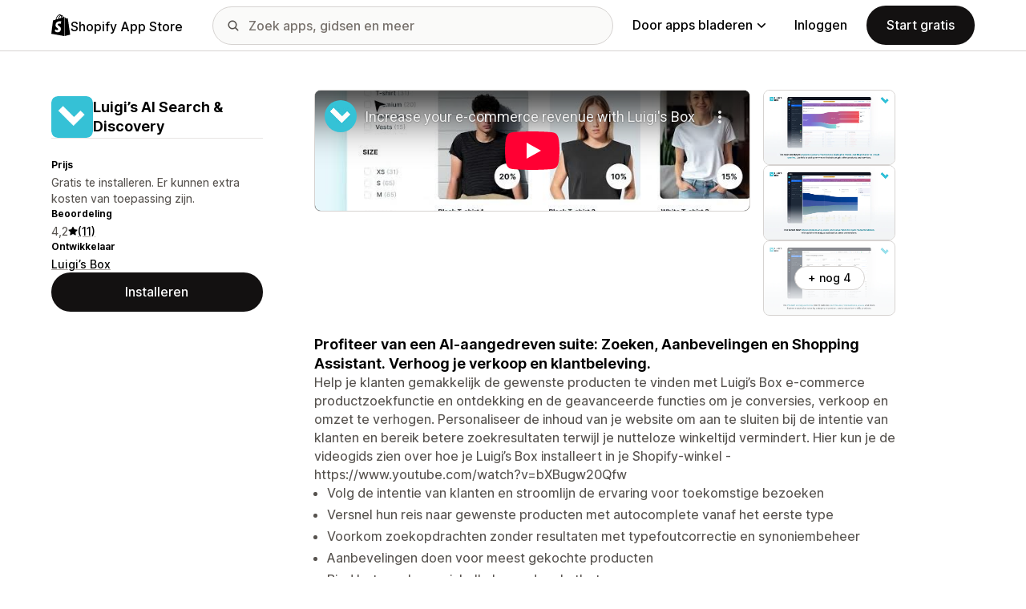

--- FILE ---
content_type: text/html; charset=utf-8
request_url: https://www.youtube-nocookie.com/embed/mgKCSPiwhF0?enablejsapi=1&modestbranding=1&origin=https%3A%2F%2Fapps.shopify.com&rel=0
body_size: 47260
content:
<!DOCTYPE html><html lang="en" dir="ltr" data-cast-api-enabled="true"><head><meta name="viewport" content="width=device-width, initial-scale=1"><script nonce="BO8osTaT39RdBIpOLVwKvg">if ('undefined' == typeof Symbol || 'undefined' == typeof Symbol.iterator) {delete Array.prototype.entries;}</script><style name="www-roboto" nonce="BMRdYe3QuEhFZSVynrZdRw">@font-face{font-family:'Roboto';font-style:normal;font-weight:400;font-stretch:100%;src:url(//fonts.gstatic.com/s/roboto/v48/KFO7CnqEu92Fr1ME7kSn66aGLdTylUAMa3GUBHMdazTgWw.woff2)format('woff2');unicode-range:U+0460-052F,U+1C80-1C8A,U+20B4,U+2DE0-2DFF,U+A640-A69F,U+FE2E-FE2F;}@font-face{font-family:'Roboto';font-style:normal;font-weight:400;font-stretch:100%;src:url(//fonts.gstatic.com/s/roboto/v48/KFO7CnqEu92Fr1ME7kSn66aGLdTylUAMa3iUBHMdazTgWw.woff2)format('woff2');unicode-range:U+0301,U+0400-045F,U+0490-0491,U+04B0-04B1,U+2116;}@font-face{font-family:'Roboto';font-style:normal;font-weight:400;font-stretch:100%;src:url(//fonts.gstatic.com/s/roboto/v48/KFO7CnqEu92Fr1ME7kSn66aGLdTylUAMa3CUBHMdazTgWw.woff2)format('woff2');unicode-range:U+1F00-1FFF;}@font-face{font-family:'Roboto';font-style:normal;font-weight:400;font-stretch:100%;src:url(//fonts.gstatic.com/s/roboto/v48/KFO7CnqEu92Fr1ME7kSn66aGLdTylUAMa3-UBHMdazTgWw.woff2)format('woff2');unicode-range:U+0370-0377,U+037A-037F,U+0384-038A,U+038C,U+038E-03A1,U+03A3-03FF;}@font-face{font-family:'Roboto';font-style:normal;font-weight:400;font-stretch:100%;src:url(//fonts.gstatic.com/s/roboto/v48/KFO7CnqEu92Fr1ME7kSn66aGLdTylUAMawCUBHMdazTgWw.woff2)format('woff2');unicode-range:U+0302-0303,U+0305,U+0307-0308,U+0310,U+0312,U+0315,U+031A,U+0326-0327,U+032C,U+032F-0330,U+0332-0333,U+0338,U+033A,U+0346,U+034D,U+0391-03A1,U+03A3-03A9,U+03B1-03C9,U+03D1,U+03D5-03D6,U+03F0-03F1,U+03F4-03F5,U+2016-2017,U+2034-2038,U+203C,U+2040,U+2043,U+2047,U+2050,U+2057,U+205F,U+2070-2071,U+2074-208E,U+2090-209C,U+20D0-20DC,U+20E1,U+20E5-20EF,U+2100-2112,U+2114-2115,U+2117-2121,U+2123-214F,U+2190,U+2192,U+2194-21AE,U+21B0-21E5,U+21F1-21F2,U+21F4-2211,U+2213-2214,U+2216-22FF,U+2308-230B,U+2310,U+2319,U+231C-2321,U+2336-237A,U+237C,U+2395,U+239B-23B7,U+23D0,U+23DC-23E1,U+2474-2475,U+25AF,U+25B3,U+25B7,U+25BD,U+25C1,U+25CA,U+25CC,U+25FB,U+266D-266F,U+27C0-27FF,U+2900-2AFF,U+2B0E-2B11,U+2B30-2B4C,U+2BFE,U+3030,U+FF5B,U+FF5D,U+1D400-1D7FF,U+1EE00-1EEFF;}@font-face{font-family:'Roboto';font-style:normal;font-weight:400;font-stretch:100%;src:url(//fonts.gstatic.com/s/roboto/v48/KFO7CnqEu92Fr1ME7kSn66aGLdTylUAMaxKUBHMdazTgWw.woff2)format('woff2');unicode-range:U+0001-000C,U+000E-001F,U+007F-009F,U+20DD-20E0,U+20E2-20E4,U+2150-218F,U+2190,U+2192,U+2194-2199,U+21AF,U+21E6-21F0,U+21F3,U+2218-2219,U+2299,U+22C4-22C6,U+2300-243F,U+2440-244A,U+2460-24FF,U+25A0-27BF,U+2800-28FF,U+2921-2922,U+2981,U+29BF,U+29EB,U+2B00-2BFF,U+4DC0-4DFF,U+FFF9-FFFB,U+10140-1018E,U+10190-1019C,U+101A0,U+101D0-101FD,U+102E0-102FB,U+10E60-10E7E,U+1D2C0-1D2D3,U+1D2E0-1D37F,U+1F000-1F0FF,U+1F100-1F1AD,U+1F1E6-1F1FF,U+1F30D-1F30F,U+1F315,U+1F31C,U+1F31E,U+1F320-1F32C,U+1F336,U+1F378,U+1F37D,U+1F382,U+1F393-1F39F,U+1F3A7-1F3A8,U+1F3AC-1F3AF,U+1F3C2,U+1F3C4-1F3C6,U+1F3CA-1F3CE,U+1F3D4-1F3E0,U+1F3ED,U+1F3F1-1F3F3,U+1F3F5-1F3F7,U+1F408,U+1F415,U+1F41F,U+1F426,U+1F43F,U+1F441-1F442,U+1F444,U+1F446-1F449,U+1F44C-1F44E,U+1F453,U+1F46A,U+1F47D,U+1F4A3,U+1F4B0,U+1F4B3,U+1F4B9,U+1F4BB,U+1F4BF,U+1F4C8-1F4CB,U+1F4D6,U+1F4DA,U+1F4DF,U+1F4E3-1F4E6,U+1F4EA-1F4ED,U+1F4F7,U+1F4F9-1F4FB,U+1F4FD-1F4FE,U+1F503,U+1F507-1F50B,U+1F50D,U+1F512-1F513,U+1F53E-1F54A,U+1F54F-1F5FA,U+1F610,U+1F650-1F67F,U+1F687,U+1F68D,U+1F691,U+1F694,U+1F698,U+1F6AD,U+1F6B2,U+1F6B9-1F6BA,U+1F6BC,U+1F6C6-1F6CF,U+1F6D3-1F6D7,U+1F6E0-1F6EA,U+1F6F0-1F6F3,U+1F6F7-1F6FC,U+1F700-1F7FF,U+1F800-1F80B,U+1F810-1F847,U+1F850-1F859,U+1F860-1F887,U+1F890-1F8AD,U+1F8B0-1F8BB,U+1F8C0-1F8C1,U+1F900-1F90B,U+1F93B,U+1F946,U+1F984,U+1F996,U+1F9E9,U+1FA00-1FA6F,U+1FA70-1FA7C,U+1FA80-1FA89,U+1FA8F-1FAC6,U+1FACE-1FADC,U+1FADF-1FAE9,U+1FAF0-1FAF8,U+1FB00-1FBFF;}@font-face{font-family:'Roboto';font-style:normal;font-weight:400;font-stretch:100%;src:url(//fonts.gstatic.com/s/roboto/v48/KFO7CnqEu92Fr1ME7kSn66aGLdTylUAMa3OUBHMdazTgWw.woff2)format('woff2');unicode-range:U+0102-0103,U+0110-0111,U+0128-0129,U+0168-0169,U+01A0-01A1,U+01AF-01B0,U+0300-0301,U+0303-0304,U+0308-0309,U+0323,U+0329,U+1EA0-1EF9,U+20AB;}@font-face{font-family:'Roboto';font-style:normal;font-weight:400;font-stretch:100%;src:url(//fonts.gstatic.com/s/roboto/v48/KFO7CnqEu92Fr1ME7kSn66aGLdTylUAMa3KUBHMdazTgWw.woff2)format('woff2');unicode-range:U+0100-02BA,U+02BD-02C5,U+02C7-02CC,U+02CE-02D7,U+02DD-02FF,U+0304,U+0308,U+0329,U+1D00-1DBF,U+1E00-1E9F,U+1EF2-1EFF,U+2020,U+20A0-20AB,U+20AD-20C0,U+2113,U+2C60-2C7F,U+A720-A7FF;}@font-face{font-family:'Roboto';font-style:normal;font-weight:400;font-stretch:100%;src:url(//fonts.gstatic.com/s/roboto/v48/KFO7CnqEu92Fr1ME7kSn66aGLdTylUAMa3yUBHMdazQ.woff2)format('woff2');unicode-range:U+0000-00FF,U+0131,U+0152-0153,U+02BB-02BC,U+02C6,U+02DA,U+02DC,U+0304,U+0308,U+0329,U+2000-206F,U+20AC,U+2122,U+2191,U+2193,U+2212,U+2215,U+FEFF,U+FFFD;}@font-face{font-family:'Roboto';font-style:normal;font-weight:500;font-stretch:100%;src:url(//fonts.gstatic.com/s/roboto/v48/KFO7CnqEu92Fr1ME7kSn66aGLdTylUAMa3GUBHMdazTgWw.woff2)format('woff2');unicode-range:U+0460-052F,U+1C80-1C8A,U+20B4,U+2DE0-2DFF,U+A640-A69F,U+FE2E-FE2F;}@font-face{font-family:'Roboto';font-style:normal;font-weight:500;font-stretch:100%;src:url(//fonts.gstatic.com/s/roboto/v48/KFO7CnqEu92Fr1ME7kSn66aGLdTylUAMa3iUBHMdazTgWw.woff2)format('woff2');unicode-range:U+0301,U+0400-045F,U+0490-0491,U+04B0-04B1,U+2116;}@font-face{font-family:'Roboto';font-style:normal;font-weight:500;font-stretch:100%;src:url(//fonts.gstatic.com/s/roboto/v48/KFO7CnqEu92Fr1ME7kSn66aGLdTylUAMa3CUBHMdazTgWw.woff2)format('woff2');unicode-range:U+1F00-1FFF;}@font-face{font-family:'Roboto';font-style:normal;font-weight:500;font-stretch:100%;src:url(//fonts.gstatic.com/s/roboto/v48/KFO7CnqEu92Fr1ME7kSn66aGLdTylUAMa3-UBHMdazTgWw.woff2)format('woff2');unicode-range:U+0370-0377,U+037A-037F,U+0384-038A,U+038C,U+038E-03A1,U+03A3-03FF;}@font-face{font-family:'Roboto';font-style:normal;font-weight:500;font-stretch:100%;src:url(//fonts.gstatic.com/s/roboto/v48/KFO7CnqEu92Fr1ME7kSn66aGLdTylUAMawCUBHMdazTgWw.woff2)format('woff2');unicode-range:U+0302-0303,U+0305,U+0307-0308,U+0310,U+0312,U+0315,U+031A,U+0326-0327,U+032C,U+032F-0330,U+0332-0333,U+0338,U+033A,U+0346,U+034D,U+0391-03A1,U+03A3-03A9,U+03B1-03C9,U+03D1,U+03D5-03D6,U+03F0-03F1,U+03F4-03F5,U+2016-2017,U+2034-2038,U+203C,U+2040,U+2043,U+2047,U+2050,U+2057,U+205F,U+2070-2071,U+2074-208E,U+2090-209C,U+20D0-20DC,U+20E1,U+20E5-20EF,U+2100-2112,U+2114-2115,U+2117-2121,U+2123-214F,U+2190,U+2192,U+2194-21AE,U+21B0-21E5,U+21F1-21F2,U+21F4-2211,U+2213-2214,U+2216-22FF,U+2308-230B,U+2310,U+2319,U+231C-2321,U+2336-237A,U+237C,U+2395,U+239B-23B7,U+23D0,U+23DC-23E1,U+2474-2475,U+25AF,U+25B3,U+25B7,U+25BD,U+25C1,U+25CA,U+25CC,U+25FB,U+266D-266F,U+27C0-27FF,U+2900-2AFF,U+2B0E-2B11,U+2B30-2B4C,U+2BFE,U+3030,U+FF5B,U+FF5D,U+1D400-1D7FF,U+1EE00-1EEFF;}@font-face{font-family:'Roboto';font-style:normal;font-weight:500;font-stretch:100%;src:url(//fonts.gstatic.com/s/roboto/v48/KFO7CnqEu92Fr1ME7kSn66aGLdTylUAMaxKUBHMdazTgWw.woff2)format('woff2');unicode-range:U+0001-000C,U+000E-001F,U+007F-009F,U+20DD-20E0,U+20E2-20E4,U+2150-218F,U+2190,U+2192,U+2194-2199,U+21AF,U+21E6-21F0,U+21F3,U+2218-2219,U+2299,U+22C4-22C6,U+2300-243F,U+2440-244A,U+2460-24FF,U+25A0-27BF,U+2800-28FF,U+2921-2922,U+2981,U+29BF,U+29EB,U+2B00-2BFF,U+4DC0-4DFF,U+FFF9-FFFB,U+10140-1018E,U+10190-1019C,U+101A0,U+101D0-101FD,U+102E0-102FB,U+10E60-10E7E,U+1D2C0-1D2D3,U+1D2E0-1D37F,U+1F000-1F0FF,U+1F100-1F1AD,U+1F1E6-1F1FF,U+1F30D-1F30F,U+1F315,U+1F31C,U+1F31E,U+1F320-1F32C,U+1F336,U+1F378,U+1F37D,U+1F382,U+1F393-1F39F,U+1F3A7-1F3A8,U+1F3AC-1F3AF,U+1F3C2,U+1F3C4-1F3C6,U+1F3CA-1F3CE,U+1F3D4-1F3E0,U+1F3ED,U+1F3F1-1F3F3,U+1F3F5-1F3F7,U+1F408,U+1F415,U+1F41F,U+1F426,U+1F43F,U+1F441-1F442,U+1F444,U+1F446-1F449,U+1F44C-1F44E,U+1F453,U+1F46A,U+1F47D,U+1F4A3,U+1F4B0,U+1F4B3,U+1F4B9,U+1F4BB,U+1F4BF,U+1F4C8-1F4CB,U+1F4D6,U+1F4DA,U+1F4DF,U+1F4E3-1F4E6,U+1F4EA-1F4ED,U+1F4F7,U+1F4F9-1F4FB,U+1F4FD-1F4FE,U+1F503,U+1F507-1F50B,U+1F50D,U+1F512-1F513,U+1F53E-1F54A,U+1F54F-1F5FA,U+1F610,U+1F650-1F67F,U+1F687,U+1F68D,U+1F691,U+1F694,U+1F698,U+1F6AD,U+1F6B2,U+1F6B9-1F6BA,U+1F6BC,U+1F6C6-1F6CF,U+1F6D3-1F6D7,U+1F6E0-1F6EA,U+1F6F0-1F6F3,U+1F6F7-1F6FC,U+1F700-1F7FF,U+1F800-1F80B,U+1F810-1F847,U+1F850-1F859,U+1F860-1F887,U+1F890-1F8AD,U+1F8B0-1F8BB,U+1F8C0-1F8C1,U+1F900-1F90B,U+1F93B,U+1F946,U+1F984,U+1F996,U+1F9E9,U+1FA00-1FA6F,U+1FA70-1FA7C,U+1FA80-1FA89,U+1FA8F-1FAC6,U+1FACE-1FADC,U+1FADF-1FAE9,U+1FAF0-1FAF8,U+1FB00-1FBFF;}@font-face{font-family:'Roboto';font-style:normal;font-weight:500;font-stretch:100%;src:url(//fonts.gstatic.com/s/roboto/v48/KFO7CnqEu92Fr1ME7kSn66aGLdTylUAMa3OUBHMdazTgWw.woff2)format('woff2');unicode-range:U+0102-0103,U+0110-0111,U+0128-0129,U+0168-0169,U+01A0-01A1,U+01AF-01B0,U+0300-0301,U+0303-0304,U+0308-0309,U+0323,U+0329,U+1EA0-1EF9,U+20AB;}@font-face{font-family:'Roboto';font-style:normal;font-weight:500;font-stretch:100%;src:url(//fonts.gstatic.com/s/roboto/v48/KFO7CnqEu92Fr1ME7kSn66aGLdTylUAMa3KUBHMdazTgWw.woff2)format('woff2');unicode-range:U+0100-02BA,U+02BD-02C5,U+02C7-02CC,U+02CE-02D7,U+02DD-02FF,U+0304,U+0308,U+0329,U+1D00-1DBF,U+1E00-1E9F,U+1EF2-1EFF,U+2020,U+20A0-20AB,U+20AD-20C0,U+2113,U+2C60-2C7F,U+A720-A7FF;}@font-face{font-family:'Roboto';font-style:normal;font-weight:500;font-stretch:100%;src:url(//fonts.gstatic.com/s/roboto/v48/KFO7CnqEu92Fr1ME7kSn66aGLdTylUAMa3yUBHMdazQ.woff2)format('woff2');unicode-range:U+0000-00FF,U+0131,U+0152-0153,U+02BB-02BC,U+02C6,U+02DA,U+02DC,U+0304,U+0308,U+0329,U+2000-206F,U+20AC,U+2122,U+2191,U+2193,U+2212,U+2215,U+FEFF,U+FFFD;}</style><script name="www-roboto" nonce="BO8osTaT39RdBIpOLVwKvg">if (document.fonts && document.fonts.load) {document.fonts.load("400 10pt Roboto", "E"); document.fonts.load("500 10pt Roboto", "E");}</script><link rel="stylesheet" href="/s/player/c9168c90/www-player.css" name="www-player" nonce="BMRdYe3QuEhFZSVynrZdRw"><style nonce="BMRdYe3QuEhFZSVynrZdRw">html {overflow: hidden;}body {font: 12px Roboto, Arial, sans-serif; background-color: #000; color: #fff; height: 100%; width: 100%; overflow: hidden; position: absolute; margin: 0; padding: 0;}#player {width: 100%; height: 100%;}h1 {text-align: center; color: #fff;}h3 {margin-top: 6px; margin-bottom: 3px;}.player-unavailable {position: absolute; top: 0; left: 0; right: 0; bottom: 0; padding: 25px; font-size: 13px; background: url(/img/meh7.png) 50% 65% no-repeat;}.player-unavailable .message {text-align: left; margin: 0 -5px 15px; padding: 0 5px 14px; border-bottom: 1px solid #888; font-size: 19px; font-weight: normal;}.player-unavailable a {color: #167ac6; text-decoration: none;}</style><script nonce="BO8osTaT39RdBIpOLVwKvg">var ytcsi={gt:function(n){n=(n||"")+"data_";return ytcsi[n]||(ytcsi[n]={tick:{},info:{},gel:{preLoggedGelInfos:[]}})},now:window.performance&&window.performance.timing&&window.performance.now&&window.performance.timing.navigationStart?function(){return window.performance.timing.navigationStart+window.performance.now()}:function(){return(new Date).getTime()},tick:function(l,t,n){var ticks=ytcsi.gt(n).tick;var v=t||ytcsi.now();if(ticks[l]){ticks["_"+l]=ticks["_"+l]||[ticks[l]];ticks["_"+l].push(v)}ticks[l]=
v},info:function(k,v,n){ytcsi.gt(n).info[k]=v},infoGel:function(p,n){ytcsi.gt(n).gel.preLoggedGelInfos.push(p)},setStart:function(t,n){ytcsi.tick("_start",t,n)}};
(function(w,d){function isGecko(){if(!w.navigator)return false;try{if(w.navigator.userAgentData&&w.navigator.userAgentData.brands&&w.navigator.userAgentData.brands.length){var brands=w.navigator.userAgentData.brands;var i=0;for(;i<brands.length;i++)if(brands[i]&&brands[i].brand==="Firefox")return true;return false}}catch(e){setTimeout(function(){throw e;})}if(!w.navigator.userAgent)return false;var ua=w.navigator.userAgent;return ua.indexOf("Gecko")>0&&ua.toLowerCase().indexOf("webkit")<0&&ua.indexOf("Edge")<
0&&ua.indexOf("Trident")<0&&ua.indexOf("MSIE")<0}ytcsi.setStart(w.performance?w.performance.timing.responseStart:null);var isPrerender=(d.visibilityState||d.webkitVisibilityState)=="prerender";var vName=!d.visibilityState&&d.webkitVisibilityState?"webkitvisibilitychange":"visibilitychange";if(isPrerender){var startTick=function(){ytcsi.setStart();d.removeEventListener(vName,startTick)};d.addEventListener(vName,startTick,false)}if(d.addEventListener)d.addEventListener(vName,function(){ytcsi.tick("vc")},
false);if(isGecko()){var isHidden=(d.visibilityState||d.webkitVisibilityState)=="hidden";if(isHidden)ytcsi.tick("vc")}var slt=function(el,t){setTimeout(function(){var n=ytcsi.now();el.loadTime=n;if(el.slt)el.slt()},t)};w.__ytRIL=function(el){if(!el.getAttribute("data-thumb"))if(w.requestAnimationFrame)w.requestAnimationFrame(function(){slt(el,0)});else slt(el,16)}})(window,document);
</script><script nonce="BO8osTaT39RdBIpOLVwKvg">var ytcfg={d:function(){return window.yt&&yt.config_||ytcfg.data_||(ytcfg.data_={})},get:function(k,o){return k in ytcfg.d()?ytcfg.d()[k]:o},set:function(){var a=arguments;if(a.length>1)ytcfg.d()[a[0]]=a[1];else{var k;for(k in a[0])ytcfg.d()[k]=a[0][k]}}};
ytcfg.set({"CLIENT_CANARY_STATE":"none","DEVICE":"cbr\u003dChrome\u0026cbrand\u003dapple\u0026cbrver\u003d131.0.0.0\u0026ceng\u003dWebKit\u0026cengver\u003d537.36\u0026cos\u003dMacintosh\u0026cosver\u003d10_15_7\u0026cplatform\u003dDESKTOP","EVENT_ID":"LAJ4abTRCIPe_tcPi63t8AU","EXPERIMENT_FLAGS":{"ab_det_apb_b":true,"ab_det_apm":true,"ab_det_el_h":true,"ab_det_em_inj":true,"ab_l_sig_st":true,"ab_l_sig_st_e":true,"action_companion_center_align_description":true,"allow_skip_networkless":true,"always_send_and_write":true,"att_web_record_metrics":true,"attmusi":true,"c3_enable_button_impression_logging":true,"c3_watch_page_component":true,"cancel_pending_navs":true,"clean_up_manual_attribution_header":true,"config_age_report_killswitch":true,"cow_optimize_idom_compat":true,"csi_on_gel":true,"delhi_mweb_colorful_sd":true,"delhi_mweb_colorful_sd_v2":true,"deprecate_pair_servlet_enabled":true,"desktop_sparkles_light_cta_button":true,"disable_cached_masthead_data":true,"disable_child_node_auto_formatted_strings":true,"disable_log_to_visitor_layer":true,"disable_pacf_logging_for_memory_limited_tv":true,"embeds_enable_eid_enforcement_for_youtube":true,"embeds_enable_info_panel_dismissal":true,"embeds_enable_pfp_always_unbranded":true,"embeds_muted_autoplay_sound_fix":true,"embeds_serve_es6_client":true,"embeds_web_nwl_disable_nocookie":true,"embeds_web_updated_shorts_definition_fix":true,"enable_active_view_display_ad_renderer_web_home":true,"enable_ad_disclosure_banner_a11y_fix":true,"enable_client_sli_logging":true,"enable_client_streamz_web":true,"enable_client_ve_spec":true,"enable_cloud_save_error_popup_after_retry":true,"enable_dai_sdf_h5_preroll":true,"enable_datasync_id_header_in_web_vss_pings":true,"enable_default_mono_cta_migration_web_client":true,"enable_docked_chat_messages":true,"enable_drop_shadow_experiment":true,"enable_entity_store_from_dependency_injection":true,"enable_inline_muted_playback_on_web_search":true,"enable_inline_muted_playback_on_web_search_for_vdc":true,"enable_inline_muted_playback_on_web_search_for_vdcb":true,"enable_is_extended_monitoring":true,"enable_is_mini_app_page_active_bugfix":true,"enable_logging_first_user_action_after_game_ready":true,"enable_ltc_param_fetch_from_innertube":true,"enable_masthead_mweb_padding_fix":true,"enable_menu_renderer_button_in_mweb_hclr":true,"enable_mini_app_command_handler_mweb_fix":true,"enable_mini_guide_downloads_item":true,"enable_mixed_direction_formatted_strings":true,"enable_mweb_new_caption_language_picker":true,"enable_names_handles_account_switcher":true,"enable_network_request_logging_on_game_events":true,"enable_new_paid_product_placement":true,"enable_open_in_new_tab_icon_for_short_dr_for_desktop_search":true,"enable_open_yt_content":true,"enable_origin_query_parameter_bugfix":true,"enable_pause_ads_on_ytv_html5":true,"enable_payments_purchase_manager":true,"enable_pdp_icon_prefetch":true,"enable_pl_r_si_fa":true,"enable_place_pivot_url":true,"enable_pv_screen_modern_text":true,"enable_removing_navbar_title_on_hashtag_page_mweb":true,"enable_rta_manager":true,"enable_sdf_companion_h5":true,"enable_sdf_dai_h5_midroll":true,"enable_sdf_h5_endemic_mid_post_roll":true,"enable_sdf_on_h5_unplugged_vod_midroll":true,"enable_sdf_shorts_player_bytes_h5":true,"enable_sending_unwrapped_game_audio_as_serialized_metadata":true,"enable_sfv_effect_pivot_url":true,"enable_shorts_new_carousel":true,"enable_skip_ad_guidance_prompt":true,"enable_skippable_ads_for_unplugged_ad_pod":true,"enable_smearing_expansion_dai":true,"enable_time_out_messages":true,"enable_timeline_view_modern_transcript_fe":true,"enable_video_display_compact_button_group_for_desktop_search":true,"enable_web_delhi_icons":true,"enable_web_home_top_landscape_image_layout_level_click":true,"enable_web_tiered_gel":true,"enable_window_constrained_buy_flow_dialog":true,"enable_wiz_queue_effect_and_on_init_initial_runs":true,"enable_ypc_spinners":true,"enable_yt_ata_iframe_authuser":true,"export_networkless_options":true,"export_player_version_to_ytconfig":true,"fill_single_video_with_notify_to_lasr":true,"fix_ad_miniplayer_controls_rendering":true,"fix_ads_tracking_for_swf_config_deprecation_mweb":true,"h5_companion_enable_adcpn_macro_substitution_for_click_pings":true,"h5_inplayer_enable_adcpn_macro_substitution_for_click_pings":true,"h5_reset_cache_and_filter_before_update_masthead":true,"hide_channel_creation_title_for_mweb":true,"high_ccv_client_side_caching_h5":true,"html5_log_trigger_events_with_debug_data":true,"html5_ssdai_enable_media_end_cue_range":true,"il_attach_cache_limit":true,"il_use_view_model_logging_context":true,"is_browser_support_for_webcam_streaming":true,"json_condensed_response":true,"kev_adb_pg":true,"kevlar_gel_error_routing":true,"kevlar_watch_cinematics":true,"live_chat_enable_controller_extraction":true,"live_chat_enable_rta_manager":true,"log_click_with_layer_from_element_in_command_handler":true,"mdx_enable_privacy_disclosure_ui":true,"mdx_load_cast_api_bootstrap_script":true,"medium_progress_bar_modification":true,"migrate_remaining_web_ad_badges_to_innertube":true,"mobile_account_menu_refresh":true,"mweb_account_linking_noapp":true,"mweb_after_render_to_scheduler":true,"mweb_allow_modern_search_suggest_behavior":true,"mweb_animated_actions":true,"mweb_app_upsell_button_direct_to_app":true,"mweb_c3_enable_adaptive_signals":true,"mweb_c3_library_page_enable_recent_shelf":true,"mweb_c3_remove_web_navigation_endpoint_data":true,"mweb_c3_use_canonical_from_player_response":true,"mweb_cinematic_watch":true,"mweb_command_handler":true,"mweb_delay_watch_initial_data":true,"mweb_disable_searchbar_scroll":true,"mweb_enable_browse_chunks":true,"mweb_enable_fine_scrubbing_for_recs":true,"mweb_enable_imp_portal":true,"mweb_enable_keto_batch_player_fullscreen":true,"mweb_enable_keto_batch_player_progress_bar":true,"mweb_enable_keto_batch_player_tooltips":true,"mweb_enable_lockup_view_model_for_ucp":true,"mweb_enable_mix_panel_title_metadata":true,"mweb_enable_more_drawer":true,"mweb_enable_optional_fullscreen_landscape_locking":true,"mweb_enable_overlay_touch_manager":true,"mweb_enable_premium_carve_out_fix":true,"mweb_enable_refresh_detection":true,"mweb_enable_search_imp":true,"mweb_enable_shorts_pivot_button":true,"mweb_enable_shorts_video_preload":true,"mweb_enable_skippables_on_jio_phone":true,"mweb_enable_two_line_title_on_shorts":true,"mweb_enable_varispeed_controller":true,"mweb_enable_watch_feed_infinite_scroll":true,"mweb_enable_wrapped_unplugged_pause_membership_dialog_renderer":true,"mweb_fix_monitor_visibility_after_render":true,"mweb_force_ios_fallback_to_native_control":true,"mweb_fp_auto_fullscreen":true,"mweb_fullscreen_controls":true,"mweb_fullscreen_controls_action_buttons":true,"mweb_fullscreen_watch_system":true,"mweb_home_reactive_shorts":true,"mweb_innertube_search_command":true,"mweb_lang_in_html":true,"mweb_like_button_synced_with_entities":true,"mweb_logo_use_home_page_ve":true,"mweb_native_control_in_faux_fullscreen_shared":true,"mweb_player_control_on_hover":true,"mweb_player_delhi_dtts":true,"mweb_player_settings_use_bottom_sheet":true,"mweb_player_show_previous_next_buttons_in_playlist":true,"mweb_player_skip_no_op_state_changes":true,"mweb_player_user_select_none":true,"mweb_playlist_engagement_panel":true,"mweb_progress_bar_seek_on_mouse_click":true,"mweb_pull_2_full":true,"mweb_pull_2_full_enable_touch_handlers":true,"mweb_schedule_warm_watch_response":true,"mweb_searchbox_legacy_navigation":true,"mweb_see_fewer_shorts":true,"mweb_shorts_comments_panel_id_change":true,"mweb_shorts_early_continuation":true,"mweb_show_ios_smart_banner":true,"mweb_show_sign_in_button_from_header":true,"mweb_use_server_url_on_startup":true,"mweb_watch_captions_enable_auto_translate":true,"mweb_watch_captions_set_default_size":true,"mweb_watch_stop_scheduler_on_player_response":true,"mweb_watchfeed_big_thumbnails":true,"mweb_yt_searchbox":true,"networkless_logging":true,"no_client_ve_attach_unless_shown":true,"pageid_as_header_web":true,"playback_settings_use_switch_menu":true,"player_controls_autonav_fix":true,"player_controls_skip_double_signal_update":true,"polymer_bad_build_labels":true,"polymer_verifiy_app_state":true,"qoe_send_and_write":true,"remove_chevron_from_ad_disclosure_banner_h5":true,"remove_masthead_channel_banner_on_refresh":true,"remove_slot_id_exited_trigger_for_dai_in_player_slot_expire":true,"replace_client_url_parsing_with_server_signal":true,"service_worker_enabled":true,"service_worker_push_enabled":true,"service_worker_push_home_page_prompt":true,"service_worker_push_watch_page_prompt":true,"shell_load_gcf":true,"shorten_initial_gel_batch_timeout":true,"should_use_yt_voice_endpoint_in_kaios":true,"smarter_ve_dedupping":true,"speedmaster_no_seek":true,"stop_handling_click_for_non_rendering_overlay_layout":true,"suppress_error_204_logging":true,"synced_panel_scrolling_controller":true,"use_event_time_ms_header":true,"use_fifo_for_networkless":true,"use_request_time_ms_header":true,"use_session_based_sampling":true,"use_thumbnail_overlay_time_status_renderer_for_live_badge":true,"vss_final_ping_send_and_write":true,"vss_playback_use_send_and_write":true,"web_adaptive_repeat_ase":true,"web_always_load_chat_support":true,"web_animated_like":true,"web_api_url":true,"web_attributed_string_deep_equal_bugfix":true,"web_autonav_allow_off_by_default":true,"web_button_vm_refactor_disabled":true,"web_c3_log_app_init_finish":true,"web_csi_action_sampling_enabled":true,"web_dedupe_ve_grafting":true,"web_disable_backdrop_filter":true,"web_enable_ab_rsp_cl":true,"web_enable_course_icon_update":true,"web_enable_error_204":true,"web_fix_segmented_like_dislike_undefined":true,"web_gcf_hashes_innertube":true,"web_gel_timeout_cap":true,"web_metadata_carousel_elref_bugfix":true,"web_parent_target_for_sheets":true,"web_persist_server_autonav_state_on_client":true,"web_playback_associated_log_ctt":true,"web_playback_associated_ve":true,"web_prefetch_preload_video":true,"web_progress_bar_draggable":true,"web_resizable_advertiser_banner_on_masthead_safari_fix":true,"web_shorts_just_watched_on_channel_and_pivot_study":true,"web_shorts_just_watched_overlay":true,"web_update_panel_visibility_logging_fix":true,"web_video_attribute_view_model_a11y_fix":true,"web_watch_controls_state_signals":true,"web_wiz_attributed_string":true,"webfe_mweb_watch_microdata":true,"webfe_watch_shorts_canonical_url_fix":true,"webpo_exit_on_net_err":true,"wiz_diff_overwritable":true,"woffle_used_state_report":true,"wpo_gel_strz":true,"H5_async_logging_delay_ms":30000.0,"attention_logging_scroll_throttle":500.0,"autoplay_pause_by_lact_sampling_fraction":0.0,"cinematic_watch_effect_opacity":0.4,"log_window_onerror_fraction":0.1,"speedmaster_playback_rate":2.0,"tv_pacf_logging_sample_rate":0.01,"web_attention_logging_scroll_throttle":500.0,"web_load_prediction_threshold":0.1,"web_navigation_prediction_threshold":0.1,"web_pbj_log_warning_rate":0.0,"web_system_health_fraction":0.01,"ytidb_transaction_ended_event_rate_limit":0.02,"active_time_update_interval_ms":10000,"att_init_delay":500,"autoplay_pause_by_lact_sec":0,"botguard_async_snapshot_timeout_ms":3000,"check_navigator_accuracy_timeout_ms":0,"cinematic_watch_css_filter_blur_strength":40,"cinematic_watch_fade_out_duration":500,"close_webview_delay_ms":100,"cloud_save_game_data_rate_limit_ms":3000,"compression_disable_point":10,"custom_active_view_tos_timeout_ms":3600000,"embeds_widget_poll_interval_ms":0,"gel_min_batch_size":3,"gel_queue_timeout_max_ms":60000,"get_async_timeout_ms":60000,"hide_cta_for_home_web_video_ads_animate_in_time":2,"html5_byterate_soft_cap":0,"initial_gel_batch_timeout":2000,"max_body_size_to_compress":500000,"max_prefetch_window_sec_for_livestream_optimization":10,"min_prefetch_offset_sec_for_livestream_optimization":20,"mini_app_container_iframe_src_update_delay_ms":0,"multiple_preview_news_duration_time":11000,"mweb_c3_toast_duration_ms":5000,"mweb_deep_link_fallback_timeout_ms":10000,"mweb_delay_response_received_actions":100,"mweb_fp_dpad_rate_limit_ms":0,"mweb_fp_dpad_watch_title_clamp_lines":0,"mweb_history_manager_cache_size":100,"mweb_ios_fullscreen_playback_transition_delay_ms":500,"mweb_ios_fullscreen_system_pause_epilson_ms":0,"mweb_override_response_store_expiration_ms":0,"mweb_shorts_early_continuation_trigger_threshold":4,"mweb_w2w_max_age_seconds":0,"mweb_watch_captions_default_size":2,"neon_dark_launch_gradient_count":0,"network_polling_interval":30000,"play_click_interval_ms":30000,"play_ping_interval_ms":10000,"prefetch_comments_ms_after_video":0,"send_config_hash_timer":0,"service_worker_push_logged_out_prompt_watches":-1,"service_worker_push_prompt_cap":-1,"service_worker_push_prompt_delay_microseconds":3888000000000,"slow_compressions_before_abandon_count":4,"speedmaster_cancellation_movement_dp":10,"speedmaster_touch_activation_ms":500,"web_attention_logging_throttle":500,"web_foreground_heartbeat_interval_ms":28000,"web_gel_debounce_ms":10000,"web_logging_max_batch":100,"web_max_tracing_events":50,"web_tracing_session_replay":0,"wil_icon_max_concurrent_fetches":9999,"ytidb_remake_db_retries":3,"ytidb_reopen_db_retries":3,"WebClientReleaseProcessCritical__youtube_embeds_client_version_override":"","WebClientReleaseProcessCritical__youtube_embeds_web_client_version_override":"","WebClientReleaseProcessCritical__youtube_mweb_client_version_override":"","debug_forced_internalcountrycode":"","embeds_web_synth_ch_headers_banned_urls_regex":"","enable_web_media_service":"DISABLED","il_payload_scraping":"","live_chat_unicode_emoji_json_url":"https://www.gstatic.com/youtube/img/emojis/emojis-svg-9.json","mweb_deep_link_feature_tag_suffix":"11268432","mweb_enable_shorts_innertube_player_prefetch_trigger":"NONE","mweb_fp_dpad":"home,search,browse,channel,create_channel,experiments,settings,trending,oops,404,paid_memberships,sponsorship,premium,shorts","mweb_fp_dpad_linear_navigation":"","mweb_fp_dpad_linear_navigation_visitor":"","mweb_fp_dpad_visitor":"","mweb_preload_video_by_player_vars":"","place_pivot_triggering_container_alternate":"","place_pivot_triggering_counterfactual_container_alternate":"","service_worker_push_force_notification_prompt_tag":"1","service_worker_scope":"/","suggest_exp_str":"","web_client_version_override":"","kevlar_command_handler_command_banlist":[],"mini_app_ids_without_game_ready":["UgkxHHtsak1SC8mRGHMZewc4HzeAY3yhPPmJ","Ugkx7OgzFqE6z_5Mtf4YsotGfQNII1DF_RBm"],"web_op_signal_type_banlist":[],"web_tracing_enabled_spans":["event","command"]},"GAPI_HINT_PARAMS":"m;/_/scs/abc-static/_/js/k\u003dgapi.gapi.en.FZb77tO2YW4.O/d\u003d1/rs\u003dAHpOoo8lqavmo6ayfVxZovyDiP6g3TOVSQ/m\u003d__features__","GAPI_HOST":"https://apis.google.com","GAPI_LOCALE":"en_US","GL":"US","HL":"en","HTML_DIR":"ltr","HTML_LANG":"en","INNERTUBE_API_KEY":"AIzaSyAO_FJ2SlqU8Q4STEHLGCilw_Y9_11qcW8","INNERTUBE_API_VERSION":"v1","INNERTUBE_CLIENT_NAME":"WEB_EMBEDDED_PLAYER","INNERTUBE_CLIENT_VERSION":"1.20260126.01.00","INNERTUBE_CONTEXT":{"client":{"hl":"en","gl":"US","remoteHost":"3.17.134.204","deviceMake":"Apple","deviceModel":"","visitorData":"[base64]%3D%3D","userAgent":"Mozilla/5.0 (Macintosh; Intel Mac OS X 10_15_7) AppleWebKit/537.36 (KHTML, like Gecko) Chrome/131.0.0.0 Safari/537.36; ClaudeBot/1.0; +claudebot@anthropic.com),gzip(gfe)","clientName":"WEB_EMBEDDED_PLAYER","clientVersion":"1.20260126.01.00","osName":"Macintosh","osVersion":"10_15_7","originalUrl":"https://www.youtube-nocookie.com/embed/mgKCSPiwhF0?enablejsapi\u003d1\u0026modestbranding\u003d1\u0026origin\u003dhttps%3A%2F%2Fapps.shopify.com\u0026rel\u003d0","platform":"DESKTOP","clientFormFactor":"UNKNOWN_FORM_FACTOR","configInfo":{"appInstallData":"[base64]"},"browserName":"Chrome","browserVersion":"131.0.0.0","acceptHeader":"text/html,application/xhtml+xml,application/xml;q\u003d0.9,image/webp,image/apng,*/*;q\u003d0.8,application/signed-exchange;v\u003db3;q\u003d0.9","deviceExperimentId":"ChxOelU1T1RneU5qYzFPVGs1TnpReE1EZ3dOQT09EKyE4MsGGKyE4MsG","rolloutToken":"COm8_vqcsIneQBCbnpj5tqqSAxibnpj5tqqSAw%3D%3D"},"user":{"lockedSafetyMode":false},"request":{"useSsl":true},"clickTracking":{"clickTrackingParams":"IhMItJeY+baqkgMVA6//BB2LVhte"},"thirdParty":{"embeddedPlayerContext":{"embeddedPlayerEncryptedContext":"[base64]","ancestorOriginsSupported":false}}},"INNERTUBE_CONTEXT_CLIENT_NAME":56,"INNERTUBE_CONTEXT_CLIENT_VERSION":"1.20260126.01.00","INNERTUBE_CONTEXT_GL":"US","INNERTUBE_CONTEXT_HL":"en","LATEST_ECATCHER_SERVICE_TRACKING_PARAMS":{"client.name":"WEB_EMBEDDED_PLAYER","client.jsfeat":"2021"},"LOGGED_IN":false,"PAGE_BUILD_LABEL":"youtube.embeds.web_20260126_01_RC00","PAGE_CL":861068128,"SERVER_NAME":"WebFE","VISITOR_DATA":"[base64]%3D%3D","WEB_PLAYER_CONTEXT_CONFIGS":{"WEB_PLAYER_CONTEXT_CONFIG_ID_EMBEDDED_PLAYER":{"rootElementId":"movie_player","jsUrl":"/s/player/c9168c90/player_ias.vflset/en_US/base.js","cssUrl":"/s/player/c9168c90/www-player.css","contextId":"WEB_PLAYER_CONTEXT_CONFIG_ID_EMBEDDED_PLAYER","eventLabel":"embedded","contentRegion":"US","hl":"en_US","hostLanguage":"en","innertubeApiKey":"AIzaSyAO_FJ2SlqU8Q4STEHLGCilw_Y9_11qcW8","innertubeApiVersion":"v1","innertubeContextClientVersion":"1.20260126.01.00","disableRelatedVideos":true,"device":{"brand":"apple","model":"","browser":"Chrome","browserVersion":"131.0.0.0","os":"Macintosh","osVersion":"10_15_7","platform":"DESKTOP","interfaceName":"WEB_EMBEDDED_PLAYER","interfaceVersion":"1.20260126.01.00"},"serializedExperimentIds":"23894289,24004644,51010235,51063643,51098299,51146015,51204329,51222973,51340662,51349914,51353393,51366423,51372681,51389629,51404808,51404810,51458177,51489567,51490331,51500051,51505436,51530495,51534669,51560386,51564352,51565116,51566373,51566864,51578633,51583568,51583821,51585555,51586115,51605258,51605395,51609829,51611457,51615065,51619501,51620866,51621065,51622350,51622845,51631301,51632249,51637029,51638932,51648336,51656217,51672162,51681662,51683502,51684302,51684307,51691590,51693511,51693994,51696107,51696619,51697032,51700777,51705183,51707621,51712601,51713176,51713237,51714463,51719411,51719589,51719628,51725837,51732102,51735451,51737133,51740811,51742830,51742878,51744562,51747794,51749572","serializedExperimentFlags":"H5_async_logging_delay_ms\u003d30000.0\u0026PlayerWeb__h5_enable_advisory_rating_restrictions\u003dtrue\u0026a11y_h5_associate_survey_question\u003dtrue\u0026ab_det_apb_b\u003dtrue\u0026ab_det_apm\u003dtrue\u0026ab_det_el_h\u003dtrue\u0026ab_det_em_inj\u003dtrue\u0026ab_l_sig_st\u003dtrue\u0026ab_l_sig_st_e\u003dtrue\u0026action_companion_center_align_description\u003dtrue\u0026ad_pod_disable_companion_persist_ads_quality\u003dtrue\u0026add_stmp_logs_for_voice_boost\u003dtrue\u0026allow_autohide_on_paused_videos\u003dtrue\u0026allow_drm_override\u003dtrue\u0026allow_live_autoplay\u003dtrue\u0026allow_poltergust_autoplay\u003dtrue\u0026allow_skip_networkless\u003dtrue\u0026allow_vp9_1080p_mq_enc\u003dtrue\u0026always_cache_redirect_endpoint\u003dtrue\u0026always_send_and_write\u003dtrue\u0026annotation_module_vast_cards_load_logging_fraction\u003d0.0\u0026assign_drm_family_by_format\u003dtrue\u0026att_web_record_metrics\u003dtrue\u0026attention_logging_scroll_throttle\u003d500.0\u0026attmusi\u003dtrue\u0026autoplay_time\u003d10000\u0026autoplay_time_for_fullscreen\u003d-1\u0026autoplay_time_for_music_content\u003d-1\u0026bg_vm_reinit_threshold\u003d7200000\u0026blocked_packages_for_sps\u003d[]\u0026botguard_async_snapshot_timeout_ms\u003d3000\u0026captions_url_add_ei\u003dtrue\u0026check_navigator_accuracy_timeout_ms\u003d0\u0026clean_up_manual_attribution_header\u003dtrue\u0026compression_disable_point\u003d10\u0026cow_optimize_idom_compat\u003dtrue\u0026csi_on_gel\u003dtrue\u0026custom_active_view_tos_timeout_ms\u003d3600000\u0026dash_manifest_version\u003d5\u0026debug_bandaid_hostname\u003d\u0026debug_bandaid_port\u003d0\u0026debug_sherlog_username\u003d\u0026delhi_fast_follow_autonav_toggle\u003dtrue\u0026delhi_modern_player_default_thumbnail_percentage\u003d0.0\u0026delhi_modern_player_faster_autohide_delay_ms\u003d2000\u0026delhi_modern_player_pause_thumbnail_percentage\u003d0.6\u0026delhi_modern_web_player_blending_mode\u003d\u0026delhi_modern_web_player_disable_frosted_glass\u003dtrue\u0026delhi_modern_web_player_horizontal_volume_controls\u003dtrue\u0026delhi_modern_web_player_lhs_volume_controls\u003dtrue\u0026delhi_modern_web_player_responsive_compact_controls_threshold\u003d0\u0026deprecate_22\u003dtrue\u0026deprecate_delay_ping\u003dtrue\u0026deprecate_pair_servlet_enabled\u003dtrue\u0026desktop_sparkles_light_cta_button\u003dtrue\u0026disable_av1_setting\u003dtrue\u0026disable_branding_context\u003dtrue\u0026disable_cached_masthead_data\u003dtrue\u0026disable_channel_id_check_for_suspended_channels\u003dtrue\u0026disable_child_node_auto_formatted_strings\u003dtrue\u0026disable_lifa_for_supex_users\u003dtrue\u0026disable_log_to_visitor_layer\u003dtrue\u0026disable_mdx_connection_in_mdx_module_for_music_web\u003dtrue\u0026disable_pacf_logging_for_memory_limited_tv\u003dtrue\u0026disable_reduced_fullscreen_autoplay_countdown_for_minors\u003dtrue\u0026disable_reel_item_watch_format_filtering\u003dtrue\u0026disable_threegpp_progressive_formats\u003dtrue\u0026disable_touch_events_on_skip_button\u003dtrue\u0026edge_encryption_fill_primary_key_version\u003dtrue\u0026embeds_enable_info_panel_dismissal\u003dtrue\u0026embeds_enable_move_set_center_crop_to_public\u003dtrue\u0026embeds_enable_per_video_embed_config\u003dtrue\u0026embeds_enable_pfp_always_unbranded\u003dtrue\u0026embeds_web_lite_mode\u003d1\u0026embeds_web_nwl_disable_nocookie\u003dtrue\u0026embeds_web_synth_ch_headers_banned_urls_regex\u003d\u0026enable_active_view_display_ad_renderer_web_home\u003dtrue\u0026enable_active_view_lr_shorts_video\u003dtrue\u0026enable_active_view_web_shorts_video\u003dtrue\u0026enable_ad_cpn_macro_substitution_for_click_pings\u003dtrue\u0026enable_ad_disclosure_banner_a11y_fix\u003dtrue\u0026enable_antiscraping_web_player_expired\u003dtrue\u0026enable_app_promo_endcap_eml_on_tablet\u003dtrue\u0026enable_batched_cross_device_pings_in_gel_fanout\u003dtrue\u0026enable_cast_for_web_unplugged\u003dtrue\u0026enable_cast_on_music_web\u003dtrue\u0026enable_cipher_for_manifest_urls\u003dtrue\u0026enable_cleanup_masthead_autoplay_hack_fix\u003dtrue\u0026enable_client_page_id_header_for_first_party_pings\u003dtrue\u0026enable_client_sli_logging\u003dtrue\u0026enable_client_ve_spec\u003dtrue\u0026enable_cta_banner_on_unplugged_lr\u003dtrue\u0026enable_custom_playhead_parsing\u003dtrue\u0026enable_dai_sdf_h5_preroll\u003dtrue\u0026enable_datasync_id_header_in_web_vss_pings\u003dtrue\u0026enable_default_mono_cta_migration_web_client\u003dtrue\u0026enable_dsa_ad_badge_for_action_endcap_on_android\u003dtrue\u0026enable_dsa_ad_badge_for_action_endcap_on_ios\u003dtrue\u0026enable_entity_store_from_dependency_injection\u003dtrue\u0026enable_error_corrections_infocard_web_client\u003dtrue\u0026enable_error_corrections_infocards_icon_web\u003dtrue\u0026enable_get_reminder_button_on_web\u003dtrue\u0026enable_inline_muted_playback_on_web_search\u003dtrue\u0026enable_inline_muted_playback_on_web_search_for_vdc\u003dtrue\u0026enable_inline_muted_playback_on_web_search_for_vdcb\u003dtrue\u0026enable_is_extended_monitoring\u003dtrue\u0026enable_kabuki_comments_on_shorts\u003ddisabled\u0026enable_ltc_param_fetch_from_innertube\u003dtrue\u0026enable_mixed_direction_formatted_strings\u003dtrue\u0026enable_modern_skip_button_on_web\u003dtrue\u0026enable_new_paid_product_placement\u003dtrue\u0026enable_open_in_new_tab_icon_for_short_dr_for_desktop_search\u003dtrue\u0026enable_out_of_stock_text_all_surfaces\u003dtrue\u0026enable_paid_content_overlay_bugfix\u003dtrue\u0026enable_pause_ads_on_ytv_html5\u003dtrue\u0026enable_pl_r_si_fa\u003dtrue\u0026enable_policy_based_hqa_filter_in_watch_server\u003dtrue\u0026enable_progres_commands_lr_feeds\u003dtrue\u0026enable_progress_commands_lr_shorts\u003dtrue\u0026enable_publishing_region_param_in_sus\u003dtrue\u0026enable_pv_screen_modern_text\u003dtrue\u0026enable_rpr_token_on_ltl_lookup\u003dtrue\u0026enable_sdf_companion_h5\u003dtrue\u0026enable_sdf_dai_h5_midroll\u003dtrue\u0026enable_sdf_h5_endemic_mid_post_roll\u003dtrue\u0026enable_sdf_on_h5_unplugged_vod_midroll\u003dtrue\u0026enable_sdf_shorts_player_bytes_h5\u003dtrue\u0026enable_server_driven_abr\u003dtrue\u0026enable_server_driven_abr_for_backgroundable\u003dtrue\u0026enable_server_driven_abr_url_generation\u003dtrue\u0026enable_server_driven_readahead\u003dtrue\u0026enable_skip_ad_guidance_prompt\u003dtrue\u0026enable_skip_to_next_messaging\u003dtrue\u0026enable_skippable_ads_for_unplugged_ad_pod\u003dtrue\u0026enable_smart_skip_player_controls_shown_on_web\u003dtrue\u0026enable_smart_skip_player_controls_shown_on_web_increased_triggering_sensitivity\u003dtrue\u0026enable_smart_skip_speedmaster_on_web\u003dtrue\u0026enable_smearing_expansion_dai\u003dtrue\u0026enable_split_screen_ad_baseline_experience_endemic_live_h5\u003dtrue\u0026enable_to_call_playready_backend_directly\u003dtrue\u0026enable_unified_action_endcap_on_web\u003dtrue\u0026enable_video_display_compact_button_group_for_desktop_search\u003dtrue\u0026enable_voice_boost_feature\u003dtrue\u0026enable_vp9_appletv5_on_server\u003dtrue\u0026enable_watch_server_rejected_formats_logging\u003dtrue\u0026enable_web_delhi_icons\u003dtrue\u0026enable_web_home_top_landscape_image_layout_level_click\u003dtrue\u0026enable_web_media_session_metadata_fix\u003dtrue\u0026enable_web_premium_varispeed_upsell\u003dtrue\u0026enable_web_tiered_gel\u003dtrue\u0026enable_wiz_queue_effect_and_on_init_initial_runs\u003dtrue\u0026enable_yt_ata_iframe_authuser\u003dtrue\u0026enable_ytv_csdai_vp9\u003dtrue\u0026export_networkless_options\u003dtrue\u0026export_player_version_to_ytconfig\u003dtrue\u0026fill_live_request_config_in_ustreamer_config\u003dtrue\u0026fill_single_video_with_notify_to_lasr\u003dtrue\u0026filter_vb_without_non_vb_equivalents\u003dtrue\u0026filter_vp9_for_live_dai\u003dtrue\u0026fix_ad_miniplayer_controls_rendering\u003dtrue\u0026fix_ads_tracking_for_swf_config_deprecation_mweb\u003dtrue\u0026fix_h5_toggle_button_a11y\u003dtrue\u0026fix_survey_color_contrast_on_destop\u003dtrue\u0026fix_toggle_button_role_for_ad_components\u003dtrue\u0026fresca_polling_delay_override\u003d0\u0026gab_return_sabr_ssdai_config\u003dtrue\u0026gel_min_batch_size\u003d3\u0026gel_queue_timeout_max_ms\u003d60000\u0026gvi_channel_client_screen\u003dtrue\u0026h5_companion_enable_adcpn_macro_substitution_for_click_pings\u003dtrue\u0026h5_enable_ad_mbs\u003dtrue\u0026h5_inplayer_enable_adcpn_macro_substitution_for_click_pings\u003dtrue\u0026h5_reset_cache_and_filter_before_update_masthead\u003dtrue\u0026heatseeker_decoration_threshold\u003d0.0\u0026hfr_dropped_framerate_fallback_threshold\u003d0\u0026hide_cta_for_home_web_video_ads_animate_in_time\u003d2\u0026high_ccv_client_side_caching_h5\u003dtrue\u0026hls_use_new_codecs_string_api\u003dtrue\u0026html5_ad_timeout_ms\u003d0\u0026html5_adaptation_step_count\u003d0\u0026html5_ads_preroll_lock_timeout_delay_ms\u003d15000\u0026html5_allow_multiview_tile_preload\u003dtrue\u0026html5_allow_preloading_with_idle_only_network_for_sabr\u003dtrue\u0026html5_allow_video_keyframe_without_audio\u003dtrue\u0026html5_apply_constraints_in_client_for_sabr\u003dtrue\u0026html5_apply_min_failures\u003dtrue\u0026html5_apply_start_time_within_ads_for_ssdai_transitions\u003dtrue\u0026html5_atr_disable_force_fallback\u003dtrue\u0026html5_att_playback_timeout_ms\u003d30000\u0026html5_attach_num_random_bytes_to_bandaid\u003d0\u0026html5_attach_po_token_to_bandaid\u003dtrue\u0026html5_autonav_cap_idle_secs\u003d0\u0026html5_autonav_quality_cap\u003d720\u0026html5_autoplay_default_quality_cap\u003d0\u0026html5_auxiliary_estimate_weight\u003d0.0\u0026html5_av1_ordinal_cap\u003d0\u0026html5_bandaid_attach_content_po_token\u003dtrue\u0026html5_block_pip_safari_delay\u003d0\u0026html5_bypass_contention_secs\u003d0.0\u0026html5_byterate_soft_cap\u003d0\u0026html5_check_for_idle_network_interval_ms\u003d1000\u0026html5_chipset_soft_cap\u003d8192\u0026html5_clamp_invalid_seek_to_min_seekable_time\u003dtrue\u0026html5_consume_all_buffered_bytes_one_poll\u003dtrue\u0026html5_continuous_goodput_probe_interval_ms\u003d0\u0026html5_d6de4_cloud_project_number\u003d868618676952\u0026html5_d6de4_defer_timeout_ms\u003d0\u0026html5_debug_data_log_probability\u003d0.0\u0026html5_decode_to_texture_cap\u003dtrue\u0026html5_default_ad_gain\u003d0.5\u0026html5_default_av1_threshold\u003d0\u0026html5_default_quality_cap\u003d0\u0026html5_defer_fetch_att_ms\u003d0\u0026html5_delayed_retry_count\u003d1\u0026html5_delayed_retry_delay_ms\u003d5000\u0026html5_deprecate_adservice\u003dtrue\u0026html5_deprecate_manifestful_fallback\u003dtrue\u0026html5_deprecate_video_tag_pool\u003dtrue\u0026html5_desktop_vr180_allow_panning\u003dtrue\u0026html5_df_downgrade_thresh\u003d0.6\u0026html5_disable_client_autonav_cap_for_onesie\u003dtrue\u0026html5_disable_loop_range_for_shorts_ads\u003dtrue\u0026html5_disable_move_pssh_to_moov\u003dtrue\u0026html5_disable_non_contiguous\u003dtrue\u0026html5_disable_peak_shave_for_onesie\u003dtrue\u0026html5_disable_ustreamer_constraint_for_sabr\u003dtrue\u0026html5_disable_web_safari_dai\u003dtrue\u0026html5_displayed_frame_rate_downgrade_threshold\u003d45\u0026html5_drm_byterate_soft_cap\u003d0\u0026html5_drm_check_all_key_error_states\u003dtrue\u0026html5_drm_cpi_license_key\u003dtrue\u0026html5_drm_live_byterate_soft_cap\u003d0\u0026html5_early_media_for_sharper_shorts\u003dtrue\u0026html5_enable_ac3\u003dtrue\u0026html5_enable_audio_track_stickiness\u003dtrue\u0026html5_enable_audio_track_stickiness_phase_two\u003dtrue\u0026html5_enable_caption_changes_for_mosaic\u003dtrue\u0026html5_enable_composite_embargo\u003dtrue\u0026html5_enable_d6de4\u003dtrue\u0026html5_enable_d6de4_cold_start_and_error\u003dtrue\u0026html5_enable_d6de4_idle_priority_job\u003dtrue\u0026html5_enable_drc\u003dtrue\u0026html5_enable_drc_toggle_api\u003dtrue\u0026html5_enable_eac3\u003dtrue\u0026html5_enable_embedded_player_visibility_signals\u003dtrue\u0026html5_enable_oduc\u003dtrue\u0026html5_enable_sabr_format_selection\u003dtrue\u0026html5_enable_sabr_from_watch_server\u003dtrue\u0026html5_enable_sabr_host_fallback\u003dtrue\u0026html5_enable_sabr_vod_streaming_xhr\u003dtrue\u0026html5_enable_server_driven_request_cancellation\u003dtrue\u0026html5_enable_sps_retry_backoff_metadata_requests\u003dtrue\u0026html5_enable_ssdai_transition_with_only_enter_cuerange\u003dtrue\u0026html5_enable_triggering_cuepoint_for_slot\u003dtrue\u0026html5_enable_tvos_dash\u003dtrue\u0026html5_enable_tvos_encrypted_vp9\u003dtrue\u0026html5_enable_widevine_for_alc\u003dtrue\u0026html5_enable_widevine_for_fast_linear\u003dtrue\u0026html5_encourage_array_coalescing\u003dtrue\u0026html5_fill_default_mosaic_audio_track_id\u003dtrue\u0026html5_fix_multi_audio_offline_playback\u003dtrue\u0026html5_fixed_media_duration_for_request\u003d0\u0026html5_force_sabr_from_watch_server_for_dfss\u003dtrue\u0026html5_forward_click_tracking_params_on_reload\u003dtrue\u0026html5_gapless_ad_autoplay_on_video_to_ad_only\u003dtrue\u0026html5_gapless_ended_transition_buffer_ms\u003d200\u0026html5_gapless_handoff_close_end_long_rebuffer_cfl\u003dtrue\u0026html5_gapless_handoff_close_end_long_rebuffer_delay_ms\u003d0\u0026html5_gapless_loop_seek_offset_in_milli\u003d0\u0026html5_gapless_slow_seek_cfl\u003dtrue\u0026html5_gapless_slow_seek_delay_ms\u003d0\u0026html5_gapless_slow_start_delay_ms\u003d0\u0026html5_generate_content_po_token\u003dtrue\u0026html5_generate_session_po_token\u003dtrue\u0026html5_gl_fps_threshold\u003d0\u0026html5_hard_cap_max_vertical_resolution_for_shorts\u003d0\u0026html5_hdcp_probing_stream_url\u003d\u0026html5_head_miss_secs\u003d0.0\u0026html5_hfr_quality_cap\u003d0\u0026html5_high_res_logging_percent\u003d1.0\u0026html5_hopeless_secs\u003d0\u0026html5_huli_ssdai_use_playback_state\u003dtrue\u0026html5_idle_rate_limit_ms\u003d0\u0026html5_ignore_sabrseek_during_adskip\u003dtrue\u0026html5_innertube_heartbeats_for_fairplay\u003dtrue\u0026html5_innertube_heartbeats_for_playready\u003dtrue\u0026html5_innertube_heartbeats_for_widevine\u003dtrue\u0026html5_jumbo_mobile_subsegment_readahead_target\u003d3.0\u0026html5_jumbo_ull_nonstreaming_mffa_ms\u003d4000\u0026html5_jumbo_ull_subsegment_readahead_target\u003d1.3\u0026html5_kabuki_drm_live_51_default_off\u003dtrue\u0026html5_license_constraint_delay\u003d5000\u0026html5_live_abr_head_miss_fraction\u003d0.0\u0026html5_live_abr_repredict_fraction\u003d0.0\u0026html5_live_chunk_readahead_proxima_override\u003d0\u0026html5_live_low_latency_bandwidth_window\u003d0.0\u0026html5_live_normal_latency_bandwidth_window\u003d0.0\u0026html5_live_quality_cap\u003d0\u0026html5_live_ultra_low_latency_bandwidth_window\u003d0.0\u0026html5_liveness_drift_chunk_override\u003d0\u0026html5_liveness_drift_proxima_override\u003d0\u0026html5_log_audio_abr\u003dtrue\u0026html5_log_experiment_id_from_player_response_to_ctmp\u003d\u0026html5_log_first_ssdai_requests_killswitch\u003dtrue\u0026html5_log_rebuffer_events\u003d5\u0026html5_log_trigger_events_with_debug_data\u003dtrue\u0026html5_log_vss_extra_lr_cparams_freq\u003d\u0026html5_long_rebuffer_jiggle_cmt_delay_ms\u003d0\u0026html5_long_rebuffer_threshold_ms\u003d30000\u0026html5_manifestless_unplugged\u003dtrue\u0026html5_manifestless_vp9_otf\u003dtrue\u0026html5_max_buffer_health_for_downgrade_prop\u003d0.0\u0026html5_max_buffer_health_for_downgrade_secs\u003d0.0\u0026html5_max_byterate\u003d0\u0026html5_max_discontinuity_rewrite_count\u003d0\u0026html5_max_drift_per_track_secs\u003d0.0\u0026html5_max_headm_for_streaming_xhr\u003d0\u0026html5_max_live_dvr_window_plus_margin_secs\u003d46800.0\u0026html5_max_quality_sel_upgrade\u003d0\u0026html5_max_redirect_response_length\u003d8192\u0026html5_max_selectable_quality_ordinal\u003d0\u0026html5_max_vertical_resolution\u003d0\u0026html5_maximum_readahead_seconds\u003d0.0\u0026html5_media_fullscreen\u003dtrue\u0026html5_media_time_weight_prop\u003d0.0\u0026html5_min_failures_to_delay_retry\u003d3\u0026html5_min_media_duration_for_append_prop\u003d0.0\u0026html5_min_media_duration_for_cabr_slice\u003d0.01\u0026html5_min_playback_advance_for_steady_state_secs\u003d0\u0026html5_min_quality_ordinal\u003d0\u0026html5_min_readbehind_cap_secs\u003d60\u0026html5_min_readbehind_secs\u003d0\u0026html5_min_seconds_between_format_selections\u003d0.0\u0026html5_min_selectable_quality_ordinal\u003d0\u0026html5_min_startup_buffered_media_duration_for_live_secs\u003d0.0\u0026html5_min_startup_buffered_media_duration_secs\u003d1.2\u0026html5_min_startup_duration_live_secs\u003d0.25\u0026html5_min_underrun_buffered_pre_steady_state_ms\u003d0\u0026html5_min_upgrade_health_secs\u003d0.0\u0026html5_minimum_readahead_seconds\u003d0.0\u0026html5_mock_content_binding_for_session_token\u003d\u0026html5_move_disable_airplay\u003dtrue\u0026html5_no_placeholder_rollbacks\u003dtrue\u0026html5_non_onesie_attach_po_token\u003dtrue\u0026html5_offline_download_timeout_retry_limit\u003d4\u0026html5_offline_failure_retry_limit\u003d2\u0026html5_offline_playback_position_sync\u003dtrue\u0026html5_offline_prevent_redownload_downloaded_video\u003dtrue\u0026html5_onesie_audio_only_playback\u003dtrue\u0026html5_onesie_check_timeout\u003dtrue\u0026html5_onesie_defer_content_loader_ms\u003d0\u0026html5_onesie_live_ttl_secs\u003d8\u0026html5_onesie_prewarm_interval_ms\u003d0\u0026html5_onesie_prewarm_max_lact_ms\u003d0\u0026html5_onesie_redirector_timeout_ms\u003d0\u0026html5_onesie_send_streamer_context\u003dtrue\u0026html5_onesie_use_signed_onesie_ustreamer_config\u003dtrue\u0026html5_override_micro_discontinuities_threshold_ms\u003d-1\u0026html5_paced_poll_min_health_ms\u003d0\u0026html5_paced_poll_ms\u003d0\u0026html5_pause_on_nonforeground_platform_errors\u003dtrue\u0026html5_peak_shave\u003dtrue\u0026html5_perf_cap_override_sticky\u003dtrue\u0026html5_performance_cap_floor\u003d360\u0026html5_perserve_av1_perf_cap\u003dtrue\u0026html5_picture_in_picture_logging_onresize_ratio\u003d0.0\u0026html5_platform_max_buffer_health_oversend_duration_secs\u003d0.0\u0026html5_platform_minimum_readahead_seconds\u003d0.0\u0026html5_platform_whitelisted_for_frame_accurate_seeks\u003dtrue\u0026html5_player_att_initial_delay_ms\u003d3000\u0026html5_player_att_retry_delay_ms\u003d1500\u0026html5_player_autonav_logging\u003dtrue\u0026html5_player_dynamic_bottom_gradient\u003dtrue\u0026html5_player_min_build_cl\u003d-1\u0026html5_player_preload_ad_fix\u003dtrue\u0026html5_post_interrupt_readahead\u003d20\u0026html5_prefer_language_over_codec\u003dtrue\u0026html5_prefer_server_bwe3\u003dtrue\u0026html5_preload_before_initial_seek_with_sabr\u003dtrue\u0026html5_preload_wait_time_secs\u003d0.0\u0026html5_prevent_mobile_background_play_on_event_shared\u003dtrue\u0026html5_probe_primary_delay_base_ms\u003d0\u0026html5_process_all_encrypted_events\u003dtrue\u0026html5_publish_all_cuepoints\u003dtrue\u0026html5_qoe_proto_mock_length\u003d0\u0026html5_query_sw_secure_crypto_for_android\u003dtrue\u0026html5_random_playback_cap\u003d0\u0026html5_record_is_offline_on_playback_attempt_start\u003dtrue\u0026html5_record_ump_timing\u003dtrue\u0026html5_reload_by_kabuki_app\u003dtrue\u0026html5_remove_command_triggered_companions\u003dtrue\u0026html5_remove_not_servable_check_killswitch\u003dtrue\u0026html5_report_fatal_drm_restricted_error_killswitch\u003dtrue\u0026html5_report_slow_ads_as_error\u003dtrue\u0026html5_repredict_interval_ms\u003d0\u0026html5_request_only_hdr_or_sdr_keys\u003dtrue\u0026html5_request_size_max_kb\u003d0\u0026html5_request_size_min_kb\u003d0\u0026html5_reseek_after_time_jump_cfl\u003dtrue\u0026html5_reseek_after_time_jump_delay_ms\u003d0\u0026html5_reset_backoff_on_user_seek\u003dtrue\u0026html5_resource_bad_status_delay_scaling\u003d1.5\u0026html5_restrict_streaming_xhr_on_sqless_requests\u003dtrue\u0026html5_retry_downloads_for_expiration\u003dtrue\u0026html5_retry_on_drm_key_error\u003dtrue\u0026html5_retry_on_drm_unavailable\u003dtrue\u0026html5_retry_quota_exceeded_via_seek\u003dtrue\u0026html5_return_playback_if_already_preloaded\u003dtrue\u0026html5_sabr_enable_server_xtag_selection\u003dtrue\u0026html5_sabr_fetch_on_idle_network_preloaded_players\u003dtrue\u0026html5_sabr_force_max_network_interruption_duration_ms\u003d0\u0026html5_sabr_ignore_skipad_before_completion\u003dtrue\u0026html5_sabr_live_timing\u003dtrue\u0026html5_sabr_log_server_xtag_selection_onesie_mismatch\u003dtrue\u0026html5_sabr_min_media_bytes_factor_to_append_for_stream\u003d0.0\u0026html5_sabr_non_streaming_xhr_soft_cap\u003d0\u0026html5_sabr_non_streaming_xhr_vod_request_cancellation_timeout_ms\u003d0\u0026html5_sabr_report_partial_segment_estimated_duration\u003dtrue\u0026html5_sabr_report_request_cancellation_info\u003dtrue\u0026html5_sabr_request_limit_per_period\u003d20\u0026html5_sabr_request_limit_per_period_for_low_latency\u003d50\u0026html5_sabr_request_limit_per_period_for_ultra_low_latency\u003d20\u0026html5_sabr_request_on_constraint\u003dtrue\u0026html5_sabr_skip_client_audio_init_selection\u003dtrue\u0026html5_sabr_unused_bloat_size_bytes\u003d0\u0026html5_samsung_kant_limit_max_bitrate\u003d0\u0026html5_seek_jiggle_cmt_delay_ms\u003d8000\u0026html5_seek_new_elem_delay_ms\u003d12000\u0026html5_seek_new_elem_shorts_delay_ms\u003d2000\u0026html5_seek_new_media_element_shorts_reuse_cfl\u003dtrue\u0026html5_seek_new_media_element_shorts_reuse_delay_ms\u003d0\u0026html5_seek_new_media_source_shorts_reuse_cfl\u003dtrue\u0026html5_seek_new_media_source_shorts_reuse_delay_ms\u003d0\u0026html5_seek_set_cmt_delay_ms\u003d2000\u0026html5_seek_timeout_delay_ms\u003d20000\u0026html5_server_stitched_dai_decorated_url_retry_limit\u003d5\u0026html5_session_po_token_interval_time_ms\u003d900000\u0026html5_set_video_id_as_expected_content_binding\u003dtrue\u0026html5_shorts_gapless_ad_slow_start_cfl\u003dtrue\u0026html5_shorts_gapless_ad_slow_start_delay_ms\u003d0\u0026html5_shorts_gapless_next_buffer_in_seconds\u003d0\u0026html5_shorts_gapless_no_gllat\u003dtrue\u0026html5_shorts_gapless_slow_start_delay_ms\u003d0\u0026html5_show_drc_toggle\u003dtrue\u0026html5_simplified_backup_timeout_sabr_live\u003dtrue\u0026html5_skip_empty_po_token\u003dtrue\u0026html5_skip_slow_ad_delay_ms\u003d15000\u0026html5_slow_start_no_media_source_delay_ms\u003d0\u0026html5_slow_start_timeout_delay_ms\u003d20000\u0026html5_ssdai_enable_media_end_cue_range\u003dtrue\u0026html5_ssdai_enable_new_seek_logic\u003dtrue\u0026html5_ssdai_failure_retry_limit\u003d0\u0026html5_ssdai_log_missing_ad_config_reason\u003dtrue\u0026html5_stall_factor\u003d0.0\u0026html5_sticky_duration_mos\u003d0\u0026html5_store_xhr_headers_readable\u003dtrue\u0026html5_streaming_resilience\u003dtrue\u0026html5_streaming_xhr_time_based_consolidation_ms\u003d-1\u0026html5_subsegment_readahead_load_speed_check_interval\u003d0.5\u0026html5_subsegment_readahead_min_buffer_health_secs\u003d0.25\u0026html5_subsegment_readahead_min_buffer_health_secs_on_timeout\u003d0.1\u0026html5_subsegment_readahead_min_load_speed\u003d1.5\u0026html5_subsegment_readahead_seek_latency_fudge\u003d0.5\u0026html5_subsegment_readahead_target_buffer_health_secs\u003d0.5\u0026html5_subsegment_readahead_timeout_secs\u003d2.0\u0026html5_track_overshoot\u003dtrue\u0026html5_transfer_processing_logs_interval\u003d1000\u0026html5_trigger_loader_when_idle_network\u003dtrue\u0026html5_ugc_live_audio_51\u003dtrue\u0026html5_ugc_vod_audio_51\u003dtrue\u0026html5_unreported_seek_reseek_delay_ms\u003d0\u0026html5_update_time_on_seeked\u003dtrue\u0026html5_use_date_now_for_local_storage\u003dtrue\u0026html5_use_init_selected_audio\u003dtrue\u0026html5_use_jsonformatter_to_parse_player_response\u003dtrue\u0026html5_use_post_for_media\u003dtrue\u0026html5_use_shared_owl_instance\u003dtrue\u0026html5_use_ump\u003dtrue\u0026html5_use_ump_timing\u003dtrue\u0026html5_use_video_quality_cap_for_ustreamer_constraint\u003dtrue\u0026html5_use_video_transition_endpoint_heartbeat\u003dtrue\u0026html5_video_tbd_min_kb\u003d0\u0026html5_viewport_undersend_maximum\u003d0.0\u0026html5_volume_slider_tooltip\u003dtrue\u0026html5_wasm_initialization_delay_ms\u003d0.0\u0026html5_web_po_experiment_ids\u003d[]\u0026html5_web_po_request_key\u003d\u0026html5_web_po_token_disable_caching\u003dtrue\u0026html5_webpo_idle_priority_job\u003dtrue\u0026html5_webpo_kaios_defer_timeout_ms\u003d0\u0026html5_woffle_resume\u003dtrue\u0026html5_workaround_delay_trigger\u003dtrue\u0026ignore_overlapping_cue_points_on_endemic_live_html5\u003dtrue\u0026il_attach_cache_limit\u003dtrue\u0026il_payload_scraping\u003d\u0026il_use_view_model_logging_context\u003dtrue\u0026initial_gel_batch_timeout\u003d2000\u0026injected_license_handler_error_code\u003d0\u0026injected_license_handler_license_status\u003d0\u0026ios_and_android_fresca_polling_delay_override\u003d0\u0026itdrm_always_generate_media_keys\u003dtrue\u0026itdrm_always_use_widevine_sdk\u003dtrue\u0026itdrm_disable_external_key_rotation_system_ids\u003d[]\u0026itdrm_enable_revocation_reporting\u003dtrue\u0026itdrm_injected_license_service_error_code\u003d0\u0026itdrm_set_sabr_license_constraint\u003dtrue\u0026itdrm_use_fairplay_sdk\u003dtrue\u0026itdrm_use_widevine_sdk_for_premium_content\u003dtrue\u0026itdrm_use_widevine_sdk_only_for_sampled_dod\u003dtrue\u0026itdrm_widevine_hardened_vmp_mode\u003dlog\u0026json_condensed_response\u003dtrue\u0026kev_adb_pg\u003dtrue\u0026kevlar_command_handler_command_banlist\u003d[]\u0026kevlar_delhi_modern_web_endscreen_ideal_tile_width_percentage\u003d0.27\u0026kevlar_delhi_modern_web_endscreen_max_rows\u003d2\u0026kevlar_delhi_modern_web_endscreen_max_width\u003d500\u0026kevlar_delhi_modern_web_endscreen_min_width\u003d200\u0026kevlar_gel_error_routing\u003dtrue\u0026kevlar_miniplayer_expand_top\u003dtrue\u0026kevlar_miniplayer_play_pause_on_scrim\u003dtrue\u0026kevlar_playback_associated_queue\u003dtrue\u0026launch_license_service_all_ott_videos_automatic_fail_open\u003dtrue\u0026live_chat_enable_controller_extraction\u003dtrue\u0026live_chat_enable_rta_manager\u003dtrue\u0026live_chunk_readahead\u003d3\u0026log_click_with_layer_from_element_in_command_handler\u003dtrue\u0026log_window_onerror_fraction\u003d0.1\u0026manifestless_post_live\u003dtrue\u0026manifestless_post_live_ufph\u003dtrue\u0026max_body_size_to_compress\u003d500000\u0026max_cdfe_quality_ordinal\u003d0\u0026max_prefetch_window_sec_for_livestream_optimization\u003d10\u0026max_resolution_for_white_noise\u003d360\u0026mdx_enable_privacy_disclosure_ui\u003dtrue\u0026mdx_load_cast_api_bootstrap_script\u003dtrue\u0026migrate_remaining_web_ad_badges_to_innertube\u003dtrue\u0026min_prefetch_offset_sec_for_livestream_optimization\u003d20\u0026mta_drc_mutual_exclusion_removal\u003dtrue\u0026music_enable_shared_audio_tier_logic\u003dtrue\u0026mweb_account_linking_noapp\u003dtrue\u0026mweb_enable_browse_chunks\u003dtrue\u0026mweb_enable_fine_scrubbing_for_recs\u003dtrue\u0026mweb_enable_skippables_on_jio_phone\u003dtrue\u0026mweb_native_control_in_faux_fullscreen_shared\u003dtrue\u0026mweb_player_control_on_hover\u003dtrue\u0026mweb_progress_bar_seek_on_mouse_click\u003dtrue\u0026mweb_shorts_comments_panel_id_change\u003dtrue\u0026network_polling_interval\u003d30000\u0026networkless_logging\u003dtrue\u0026new_codecs_string_api_uses_legacy_style\u003dtrue\u0026no_client_ve_attach_unless_shown\u003dtrue\u0026no_drm_on_demand_with_cc_license\u003dtrue\u0026no_filler_video_for_ssa_playbacks\u003dtrue\u0026onesie_add_gfe_frontline_to_player_request\u003dtrue\u0026onesie_enable_override_headm\u003dtrue\u0026override_drm_required_playback_policy_channels\u003d[]\u0026pageid_as_header_web\u003dtrue\u0026player_ads_set_adformat_on_client\u003dtrue\u0026player_bootstrap_method\u003dtrue\u0026player_destroy_old_version\u003dtrue\u0026player_enable_playback_playlist_change\u003dtrue\u0026player_new_info_card_format\u003dtrue\u0026player_underlay_min_player_width\u003d768.0\u0026player_underlay_video_width_fraction\u003d0.6\u0026player_web_canary\u003dtrue\u0026player_web_canary_stage\u003d5\u0026player_web_is_canary\u003dtrue\u0026playready_first_play_expiration\u003d-1\u0026podcasts_videostats_default_flush_interval_seconds\u003d0\u0026polymer_bad_build_labels\u003dtrue\u0026polymer_verifiy_app_state\u003dtrue\u0026populate_format_set_info_in_cdfe_formats\u003dtrue\u0026populate_head_minus_in_watch_server\u003dtrue\u0026preskip_button_style_ads_backend\u003d\u0026proxima_auto_threshold_max_network_interruption_duration_ms\u003d0\u0026proxima_auto_threshold_min_bandwidth_estimate_bytes_per_sec\u003d0\u0026qoe_nwl_downloads\u003dtrue\u0026qoe_send_and_write\u003dtrue\u0026quality_cap_for_inline_playback\u003d0\u0026quality_cap_for_inline_playback_ads\u003d0\u0026read_ahead_model_name\u003d\u0026refactor_mta_default_track_selection\u003dtrue\u0026reject_hidden_live_formats\u003dtrue\u0026reject_live_vp9_mq_clear_with_no_abr_ladder\u003dtrue\u0026remove_chevron_from_ad_disclosure_banner_h5\u003dtrue\u0026remove_masthead_channel_banner_on_refresh\u003dtrue\u0026remove_slot_id_exited_trigger_for_dai_in_player_slot_expire\u003dtrue\u0026replace_client_url_parsing_with_server_signal\u003dtrue\u0026replace_playability_retriever_in_watch\u003dtrue\u0026return_drm_product_unknown_for_clear_playbacks\u003dtrue\u0026sabr_enable_host_fallback\u003dtrue\u0026self_podding_header_string_template\u003dself_podding_interstitial_message\u0026self_podding_midroll_choice_string_template\u003dself_podding_midroll_choice\u0026send_config_hash_timer\u003d0\u0026serve_adaptive_fmts_for_live_streams\u003dtrue\u0026set_mock_id_as_expected_content_binding\u003d\u0026shell_load_gcf\u003dtrue\u0026shorten_initial_gel_batch_timeout\u003dtrue\u0026shorts_mode_to_player_api\u003dtrue\u0026simply_embedded_enable_botguard\u003dtrue\u0026slow_compressions_before_abandon_count\u003d4\u0026small_avatars_for_comments\u003dtrue\u0026smart_skip_web_player_bar_min_hover_length_milliseconds\u003d1000\u0026smarter_ve_dedupping\u003dtrue\u0026speedmaster_cancellation_movement_dp\u003d10\u0026speedmaster_playback_rate\u003d2.0\u0026speedmaster_touch_activation_ms\u003d500\u0026stop_handling_click_for_non_rendering_overlay_layout\u003dtrue\u0026streaming_data_emergency_itag_blacklist\u003d[]\u0026substitute_ad_cpn_macro_in_ssdai\u003dtrue\u0026suppress_error_204_logging\u003dtrue\u0026trim_adaptive_formats_signature_cipher_for_sabr_content\u003dtrue\u0026tv_pacf_logging_sample_rate\u003d0.01\u0026tvhtml5_unplugged_preload_cache_size\u003d5\u0026use_event_time_ms_header\u003dtrue\u0026use_fifo_for_networkless\u003dtrue\u0026use_generated_media_keys_in_fairplay_requests\u003dtrue\u0026use_inlined_player_rpc\u003dtrue\u0026use_new_codecs_string_api\u003dtrue\u0026use_request_time_ms_header\u003dtrue\u0026use_rta_for_player\u003dtrue\u0026use_session_based_sampling\u003dtrue\u0026use_simplified_remove_webm_rules\u003dtrue\u0026use_thumbnail_overlay_time_status_renderer_for_live_badge\u003dtrue\u0026use_video_playback_premium_signal\u003dtrue\u0026variable_buffer_timeout_ms\u003d0\u0026vp9_drm_live\u003dtrue\u0026vss_final_ping_send_and_write\u003dtrue\u0026vss_playback_use_send_and_write\u003dtrue\u0026web_api_url\u003dtrue\u0026web_attention_logging_scroll_throttle\u003d500.0\u0026web_attention_logging_throttle\u003d500\u0026web_button_vm_refactor_disabled\u003dtrue\u0026web_cinematic_watch_settings\u003dtrue\u0026web_client_version_override\u003d\u0026web_collect_offline_state\u003dtrue\u0026web_csi_action_sampling_enabled\u003dtrue\u0026web_dedupe_ve_grafting\u003dtrue\u0026web_enable_ab_rsp_cl\u003dtrue\u0026web_enable_caption_language_preference_stickiness\u003dtrue\u0026web_enable_course_icon_update\u003dtrue\u0026web_enable_error_204\u003dtrue\u0026web_enable_keyboard_shortcut_for_timely_actions\u003dtrue\u0026web_enable_shopping_timely_shelf_client\u003dtrue\u0026web_enable_timely_actions\u003dtrue\u0026web_fix_fine_scrubbing_false_play\u003dtrue\u0026web_foreground_heartbeat_interval_ms\u003d28000\u0026web_fullscreen_shorts\u003dtrue\u0026web_gcf_hashes_innertube\u003dtrue\u0026web_gel_debounce_ms\u003d10000\u0026web_gel_timeout_cap\u003dtrue\u0026web_heat_map_v2\u003dtrue\u0026web_hide_next_button\u003dtrue\u0026web_hide_watch_info_empty\u003dtrue\u0026web_load_prediction_threshold\u003d0.1\u0026web_logging_max_batch\u003d100\u0026web_max_tracing_events\u003d50\u0026web_navigation_prediction_threshold\u003d0.1\u0026web_op_signal_type_banlist\u003d[]\u0026web_playback_associated_log_ctt\u003dtrue\u0026web_playback_associated_ve\u003dtrue\u0026web_player_api_logging_fraction\u003d0.01\u0026web_player_big_mode_screen_width_cutoff\u003d4001\u0026web_player_default_peeking_px\u003d36\u0026web_player_enable_featured_product_banner_exclusives_on_desktop\u003dtrue\u0026web_player_enable_featured_product_banner_promotion_text_on_desktop\u003dtrue\u0026web_player_innertube_playlist_update\u003dtrue\u0026web_player_ipp_canary_type_for_logging\u003dexperiment\u0026web_player_log_click_before_generating_ve_conversion_params\u003dtrue\u0026web_player_miniplayer_in_context_menu\u003dtrue\u0026web_player_mouse_idle_wait_time_ms\u003d3000\u0026web_player_music_visualizer_treatment\u003dfake\u0026web_player_offline_playlist_auto_refresh\u003dtrue\u0026web_player_playable_sequences_refactor\u003dtrue\u0026web_player_quick_hide_timeout_ms\u003d250\u0026web_player_seek_chapters_by_shortcut\u003dtrue\u0026web_player_seek_overlay_additional_arrow_threshold\u003d200\u0026web_player_seek_overlay_duration_bump_scale\u003d0.9\u0026web_player_seek_overlay_linger_duration\u003d1000\u0026web_player_sentinel_is_uniplayer\u003dtrue\u0026web_player_show_music_in_this_video_graphic\u003dvideo_thumbnail\u0026web_player_spacebar_control_bugfix\u003dtrue\u0026web_player_ss_dai_ad_fetching_timeout_ms\u003d15000\u0026web_player_ss_media_time_offset\u003dtrue\u0026web_player_touch_idle_wait_time_ms\u003d4000\u0026web_player_transfer_timeout_threshold_ms\u003d10800000\u0026web_player_use_cinematic_label_2\u003dtrue\u0026web_player_use_new_api_for_quality_pullback\u003dtrue\u0026web_player_use_screen_width_for_big_mode\u003dtrue\u0026web_prefetch_preload_video\u003dtrue\u0026web_progress_bar_draggable\u003dtrue\u0026web_remix_allow_up_to_3x_playback_rate\u003dtrue\u0026web_resizable_advertiser_banner_on_masthead_safari_fix\u003dtrue\u0026web_settings_menu_surface_custom_playback\u003dtrue\u0026web_settings_use_input_slider\u003dtrue\u0026web_tracing_enabled_spans\u003d[event, command]\u0026web_tracing_session_replay\u003d0\u0026web_wiz_attributed_string\u003dtrue\u0026webpo_exit_on_net_err\u003dtrue\u0026wil_icon_max_concurrent_fetches\u003d9999\u0026wiz_diff_overwritable\u003dtrue\u0026woffle_enable_download_status\u003dtrue\u0026woffle_used_state_report\u003dtrue\u0026wpo_gel_strz\u003dtrue\u0026write_reload_player_response_token_to_ustreamer_config_for_vod\u003dtrue\u0026ws_av1_max_height_floor\u003d0\u0026ws_av1_max_width_floor\u003d0\u0026ws_use_centralized_hqa_filter\u003dtrue\u0026ytidb_remake_db_retries\u003d3\u0026ytidb_reopen_db_retries\u003d3\u0026ytidb_transaction_ended_event_rate_limit\u003d0.02","startMuted":false,"mobileIphoneSupportsInlinePlayback":true,"isMobileDevice":false,"cspNonce":"BO8osTaT39RdBIpOLVwKvg","canaryState":"none","enableCsiLogging":true,"loaderUrl":"https://apps.shopify.com/luigis-box?locale\u003dnl\u0026surface_detail\u003dklevu-smart-search\u0026surface_inter_position\u003d1\u0026surface_intra_position\u003d3\u0026surface_type\u003dapp_details","disableAutonav":false,"enableContentOwnerRelatedVideos":true,"isEmbed":true,"disableCastApi":false,"serializedEmbedConfig":"{\"disableRelatedVideos\":true}","disableMdxCast":false,"datasyncId":"V0e08cd55||","embedsIframeOriginParam":"https://apps.shopify.com","encryptedHostFlags":"[base64]","canaryStage":"","trustedJsUrl":{"privateDoNotAccessOrElseTrustedResourceUrlWrappedValue":"/s/player/c9168c90/player_ias.vflset/en_US/base.js"},"trustedCssUrl":{"privateDoNotAccessOrElseTrustedResourceUrlWrappedValue":"/s/player/c9168c90/www-player.css"},"houseBrandUserStatus":"not_present","enableSabrOnEmbed":false,"serializedClientExperimentFlags":"45713225\u003d0\u002645713227\u003d0\u002645718175\u003d0.0\u002645718176\u003d0.0\u002645721421\u003d0\u002645725538\u003d0.0\u002645725539\u003d0.0\u002645725540\u003d0.0\u002645725541\u003d0.0\u002645725542\u003d0.0\u002645725543\u003d0.0\u002645728334\u003d0.0\u002645729215\u003dtrue\u002645732704\u003dtrue\u002645732791\u003dtrue\u002645735428\u003d4000.0\u002645737488\u003d0.0\u002645737489\u003d0.0\u002645739023\u003d0.0\u002645741339\u003d0.0\u002645741773\u003d0.0\u002645743228\u003d0.0\u002645746966\u003d0.0\u002645746967\u003d0.0\u002645747053\u003d0.0\u002645750947\u003d0"}},"XSRF_FIELD_NAME":"session_token","XSRF_TOKEN":"[base64]\u003d\u003d","SERVER_VERSION":"prod","DATASYNC_ID":"V0e08cd55||","SERIALIZED_CLIENT_CONFIG_DATA":"[base64]","ROOT_VE_TYPE":16623,"CLIENT_PROTOCOL":"h2","CLIENT_TRANSPORT":"tcp","PLAYER_CLIENT_VERSION":"1.20260119.01.00","TIME_CREATED_MS":1769472556158,"VALID_SESSION_TEMPDATA_DOMAINS":["youtu.be","youtube.com","www.youtube.com","web-green-qa.youtube.com","web-release-qa.youtube.com","web-integration-qa.youtube.com","m.youtube.com","mweb-green-qa.youtube.com","mweb-release-qa.youtube.com","mweb-integration-qa.youtube.com","studio.youtube.com","studio-green-qa.youtube.com","studio-integration-qa.youtube.com"],"LOTTIE_URL":{"privateDoNotAccessOrElseTrustedResourceUrlWrappedValue":"https://www.youtube.com/s/desktop/1bb3b4db/jsbin/lottie-light.vflset/lottie-light.js"},"IDENTITY_MEMENTO":{"visitor_data":"[base64]%3D%3D"},"ENABLE_JS_API":true,"PLAYER_VARS":{"embedded_player_response":"{\"responseContext\":{\"serviceTrackingParams\":[{\"service\":\"CSI\",\"params\":[{\"key\":\"c\",\"value\":\"WEB_EMBEDDED_PLAYER\"},{\"key\":\"cver\",\"value\":\"1.20260126.01.00\"},{\"key\":\"yt_li\",\"value\":\"0\"},{\"key\":\"GetEmbeddedPlayer_rid\",\"value\":\"0x6bf61d8bb93a8b74\"}]},{\"service\":\"GFEEDBACK\",\"params\":[{\"key\":\"logged_in\",\"value\":\"0\"}]},{\"service\":\"GUIDED_HELP\",\"params\":[{\"key\":\"logged_in\",\"value\":\"0\"}]},{\"service\":\"ECATCHER\",\"params\":[{\"key\":\"client.version\",\"value\":\"20260126\"},{\"key\":\"client.name\",\"value\":\"WEB_EMBEDDED_PLAYER\"}]}]},\"embedPreview\":{\"thumbnailPreviewRenderer\":{\"title\":{\"runs\":[{\"text\":\"Increase your e-commerce revenue with Luigi\u0027s Box\"}]},\"defaultThumbnail\":{\"thumbnails\":[{\"url\":\"https://i.ytimg.com/vi/mgKCSPiwhF0/default.jpg?sqp\u003d-oaymwEkCHgQWvKriqkDGvABAfgB_gmAAtAFigIMCAAQARhyIEkoOjAP\\u0026rs\u003dAOn4CLCcFb2H92gaDyMbPFI7OqTQr5-AJA\",\"width\":120,\"height\":90},{\"url\":\"https://i.ytimg.com/vi/mgKCSPiwhF0/hqdefault.jpg?sqp\u003d-oaymwE1CKgBEF5IVfKriqkDKAgBFQAAiEIYAXABwAEG8AEB-AH-CYAC0AWKAgwIABABGHIgSSg6MA8\u003d\\u0026rs\u003dAOn4CLCFAubtq5ppFUbCbJC_uMfqBE2djA\",\"width\":168,\"height\":94},{\"url\":\"https://i.ytimg.com/vi/mgKCSPiwhF0/hqdefault.jpg?sqp\u003d-oaymwE1CMQBEG5IVfKriqkDKAgBFQAAiEIYAXABwAEG8AEB-AH-CYAC0AWKAgwIABABGHIgSSg6MA8\u003d\\u0026rs\u003dAOn4CLBXpJd5xM-C6cEQ_AGXKftLjAULVQ\",\"width\":196,\"height\":110},{\"url\":\"https://i.ytimg.com/vi/mgKCSPiwhF0/hqdefault.jpg?sqp\u003d-oaymwE2CPYBEIoBSFXyq4qpAygIARUAAIhCGAFwAcABBvABAfgB_gmAAtAFigIMCAAQARhyIEkoOjAP\\u0026rs\u003dAOn4CLDCLPXiqboPsr7AUaBu4rk64XD8Sg\",\"width\":246,\"height\":138},{\"url\":\"https://i.ytimg.com/vi/mgKCSPiwhF0/mqdefault.jpg?sqp\u003d-oaymwEmCMACELQB8quKqQMa8AEB-AH-CYAC0AWKAgwIABABGHIgSSg6MA8\u003d\\u0026rs\u003dAOn4CLCdqUmphiiiKik0YTjHD7m88Pg4_Q\",\"width\":320,\"height\":180},{\"url\":\"https://i.ytimg.com/vi/mgKCSPiwhF0/hqdefault.jpg?sqp\u003d-oaymwE2CNACELwBSFXyq4qpAygIARUAAIhCGAFwAcABBvABAfgB_gmAAtAFigIMCAAQARhyIEkoOjAP\\u0026rs\u003dAOn4CLAwPUmI912q_kbtWQvCifJLikSjGA\",\"width\":336,\"height\":188},{\"url\":\"https://i.ytimg.com/vi/mgKCSPiwhF0/hqdefault.jpg?sqp\u003d-oaymwEmCOADEOgC8quKqQMa8AEB-AH-CYAC0AWKAgwIABABGHIgSSg6MA8\u003d\\u0026rs\u003dAOn4CLDDZ42wmIXF41DtNsPmo4olUf6tRA\",\"width\":480,\"height\":360},{\"url\":\"https://i.ytimg.com/vi/mgKCSPiwhF0/sddefault.jpg?sqp\u003d-oaymwEmCIAFEOAD8quKqQMa8AEB-AH-CYAC0AWKAgwIABABGHIgSSg6MA8\u003d\\u0026rs\u003dAOn4CLBFUef5VAY9za2aptl3as81mQfMZA\",\"width\":640,\"height\":480},{\"url\":\"https://i.ytimg.com/vi/mgKCSPiwhF0/maxresdefault.jpg?sqp\u003d-oaymwEmCIAKENAF8quKqQMa8AEB-AH-CYAC0AWKAgwIABABGHIgSSg6MA8\u003d\\u0026rs\u003dAOn4CLAXK9yL2sdWBKiYhLyakaM_KZDN6g\",\"width\":1920,\"height\":1080}]},\"playButton\":{\"buttonRenderer\":{\"style\":\"STYLE_DEFAULT\",\"size\":\"SIZE_DEFAULT\",\"isDisabled\":false,\"navigationEndpoint\":{\"clickTrackingParams\":\"CAkQ8FsiEwitppn5tqqSAxWHhMIBHWXmGlzKAQS3jbF9\",\"watchEndpoint\":{\"videoId\":\"mgKCSPiwhF0\",\"playerParams\":\"0gcJCXwARPhd_fXk\"}},\"accessibility\":{\"label\":\"Play Increase your e-commerce revenue with Luigi\u0027s Box\"},\"trackingParams\":\"CAkQ8FsiEwitppn5tqqSAxWHhMIBHWXmGlw\u003d\"}},\"videoDetails\":{\"embeddedPlayerOverlayVideoDetailsRenderer\":{\"channelThumbnail\":{\"thumbnails\":[{\"url\":\"https://yt3.ggpht.com/ifkna0-OAteOnu3ukwuKNcXsN24yudZhKN2nL1_WE6nrMepQiFCDBMfkRXJfj5KqZtz3sgJOajQ\u003ds68-c-k-c0x00ffffff-no-rj\",\"width\":68,\"height\":68}]},\"collapsedRenderer\":{\"embeddedPlayerOverlayVideoDetailsCollapsedRenderer\":{\"title\":{\"runs\":[{\"text\":\"Increase your e-commerce revenue with Luigi\u0027s Box\",\"navigationEndpoint\":{\"clickTrackingParams\":\"CAgQ46ICIhMIraaZ-baqkgMVh4TCAR1l5hpcygEEt42xfQ\u003d\u003d\",\"urlEndpoint\":{\"url\":\"https://www.youtube.com/watch?v\u003dmgKCSPiwhF0\"}}}]},\"subtitle\":{\"runs\":[{\"text\":\"114K views\"}]},\"trackingParams\":\"CAgQ46ICIhMIraaZ-baqkgMVh4TCAR1l5hpc\"}},\"expandedRenderer\":{\"embeddedPlayerOverlayVideoDetailsExpandedRenderer\":{\"title\":{\"runs\":[{\"text\":\"Luigi\u0027s Box\"}]},\"subscribeButton\":{\"subscribeButtonRenderer\":{\"buttonText\":{\"runs\":[{\"text\":\"Subscribe\"}]},\"subscribed\":false,\"enabled\":true,\"type\":\"FREE\",\"channelId\":\"UCTlzda_VDURQAphQKolSMsA\",\"showPreferences\":false,\"subscribedButtonText\":{\"runs\":[{\"text\":\"Subscribed\"}]},\"unsubscribedButtonText\":{\"runs\":[{\"text\":\"Subscribe\"}]},\"trackingParams\":\"CAcQmysiEwitppn5tqqSAxWHhMIBHWXmGlwyCWl2LWVtYmVkcw\u003d\u003d\",\"unsubscribeButtonText\":{\"runs\":[{\"text\":\"Unsubscribe\"}]},\"serviceEndpoints\":[{\"clickTrackingParams\":\"CAcQmysiEwitppn5tqqSAxWHhMIBHWXmGlwyCWl2LWVtYmVkc8oBBLeNsX0\u003d\",\"subscribeEndpoint\":{\"channelIds\":[\"UCTlzda_VDURQAphQKolSMsA\"],\"params\":\"EgIIBxgB\"}},{\"clickTrackingParams\":\"CAcQmysiEwitppn5tqqSAxWHhMIBHWXmGlwyCWl2LWVtYmVkc8oBBLeNsX0\u003d\",\"unsubscribeEndpoint\":{\"channelIds\":[\"UCTlzda_VDURQAphQKolSMsA\"],\"params\":\"CgIIBxgB\"}}]}},\"subtitle\":{\"runs\":[{\"text\":\"116 subscribers\"}]},\"trackingParams\":\"CAYQ5KICIhMIraaZ-baqkgMVh4TCAR1l5hpc\"}},\"channelThumbnailEndpoint\":{\"clickTrackingParams\":\"CAAQru4BIhMIraaZ-baqkgMVh4TCAR1l5hpcygEEt42xfQ\u003d\u003d\",\"channelThumbnailEndpoint\":{\"urlEndpoint\":{\"clickTrackingParams\":\"CAAQru4BIhMIraaZ-baqkgMVh4TCAR1l5hpcygEEt42xfQ\u003d\u003d\",\"urlEndpoint\":{\"url\":\"/channel/UCTlzda_VDURQAphQKolSMsA\"}}}}}},\"shareButton\":{\"buttonRenderer\":{\"style\":\"STYLE_OPACITY\",\"size\":\"SIZE_DEFAULT\",\"isDisabled\":false,\"text\":{\"runs\":[{\"text\":\"Copy link\"}]},\"icon\":{\"iconType\":\"LINK\"},\"navigationEndpoint\":{\"clickTrackingParams\":\"CAEQ8FsiEwitppn5tqqSAxWHhMIBHWXmGlzKAQS3jbF9\",\"copyTextEndpoint\":{\"text\":\"https://youtu.be/mgKCSPiwhF0\",\"successActions\":[{\"clickTrackingParams\":\"CAEQ8FsiEwitppn5tqqSAxWHhMIBHWXmGlzKAQS3jbF9\",\"addToToastAction\":{\"item\":{\"notificationActionRenderer\":{\"responseText\":{\"runs\":[{\"text\":\"Link copied to clipboard\"}]},\"actionButton\":{\"buttonRenderer\":{\"trackingParams\":\"CAUQ8FsiEwitppn5tqqSAxWHhMIBHWXmGlw\u003d\"}},\"trackingParams\":\"CAQQuWoiEwitppn5tqqSAxWHhMIBHWXmGlw\u003d\"}}}}],\"failureActions\":[{\"clickTrackingParams\":\"CAEQ8FsiEwitppn5tqqSAxWHhMIBHWXmGlzKAQS3jbF9\",\"addToToastAction\":{\"item\":{\"notificationActionRenderer\":{\"responseText\":{\"runs\":[{\"text\":\"Unable to copy link to clipboard\"}]},\"actionButton\":{\"buttonRenderer\":{\"trackingParams\":\"CAMQ8FsiEwitppn5tqqSAxWHhMIBHWXmGlw\u003d\"}},\"trackingParams\":\"CAIQuWoiEwitppn5tqqSAxWHhMIBHWXmGlw\u003d\"}}}}]}},\"accessibility\":{\"label\":\"Copy link\"},\"trackingParams\":\"CAEQ8FsiEwitppn5tqqSAxWHhMIBHWXmGlw\u003d\"}},\"videoDurationSeconds\":\"81\",\"webPlayerActionsPorting\":{\"subscribeCommand\":{\"clickTrackingParams\":\"CAAQru4BIhMIraaZ-baqkgMVh4TCAR1l5hpcygEEt42xfQ\u003d\u003d\",\"subscribeEndpoint\":{\"channelIds\":[\"UCTlzda_VDURQAphQKolSMsA\"],\"params\":\"EgIIBxgB\"}},\"unsubscribeCommand\":{\"clickTrackingParams\":\"CAAQru4BIhMIraaZ-baqkgMVh4TCAR1l5hpcygEEt42xfQ\u003d\u003d\",\"unsubscribeEndpoint\":{\"channelIds\":[\"UCTlzda_VDURQAphQKolSMsA\"],\"params\":\"CgIIBxgB\"}}}}},\"trackingParams\":\"CAAQru4BIhMIraaZ-baqkgMVh4TCAR1l5hpc\",\"permissions\":{\"allowImaMonetization\":false,\"allowPfpUnbranded\":false},\"videoFlags\":{\"playableInEmbed\":true,\"isCrawlable\":true},\"previewPlayabilityStatus\":{\"status\":\"OK\",\"playableInEmbed\":true,\"contextParams\":\"Q0FFU0FnZ0E\u003d\"},\"embeddedPlayerMode\":\"EMBEDDED_PLAYER_MODE_DEFAULT\",\"embeddedPlayerConfig\":{\"embeddedPlayerMode\":\"EMBEDDED_PLAYER_MODE_DEFAULT\",\"embeddedPlayerFlags\":{}},\"embeddedPlayerContext\":{\"embeddedPlayerEncryptedContext\":\"[base64]\",\"ancestorOriginsSupported\":false}}","modestbranding":true,"rel":"HIDE_OR_SCOPED","video_id":"mgKCSPiwhF0","origin":"https://apps.shopify.com","privembed":true},"POST_MESSAGE_ORIGIN":"https://apps.shopify.com","VIDEO_ID":"mgKCSPiwhF0","DOMAIN_ADMIN_STATE":"","COOKIELESS":true});window.ytcfg.obfuscatedData_ = [];</script><script nonce="BO8osTaT39RdBIpOLVwKvg">window.yterr=window.yterr||true;window.unhandledErrorMessages={};
window.onerror=function(msg,url,line,opt_columnNumber,opt_error){var err;if(opt_error)err=opt_error;else{err=new Error;err.message=msg;err.fileName=url;err.lineNumber=line;if(!isNaN(opt_columnNumber))err["columnNumber"]=opt_columnNumber}var message=String(err.message);if(!err.message||message in window.unhandledErrorMessages)return;window.unhandledErrorMessages[message]=true;var img=new Image;window.emergencyTimeoutImg=img;img.onload=img.onerror=function(){delete window.emergencyTimeoutImg};var values=
{"client.name":ytcfg.get("INNERTUBE_CONTEXT_CLIENT_NAME"),"client.version":ytcfg.get("INNERTUBE_CONTEXT_CLIENT_VERSION"),"msg":message,"type":"UnhandledWindow"+err.name,"file":err.fileName,"line":err.lineNumber,"stack":(err.stack||"").substr(0,500)};var parts=[ytcfg.get("EMERGENCY_BASE_URL","/error_204?t=jserror&level=ERROR")];var key;for(key in values){var value=values[key];if(value)parts.push(key+"="+encodeURIComponent(value))}img.src=parts.join("&")};
</script><script nonce="BO8osTaT39RdBIpOLVwKvg">var yterr = yterr || true;</script><link rel="preload" href="/s/player/c9168c90/player_ias.vflset/en_US/embed.js" name="player/embed" as="script" nonce="BO8osTaT39RdBIpOLVwKvg"><link rel="preconnect" href="https://i.ytimg.com"><script data-id="_gd" nonce="BO8osTaT39RdBIpOLVwKvg">window.WIZ_global_data = {"AfY8Hf":true,"HiPsbb":0,"MUE6Ne":"youtube_web","MuJWjd":false,"UUFaWc":"%.@.null,1000,2]","cfb2h":"youtube.web-front-end-critical_20260121.00_p0","fPDxwd":[],"hsFLT":"%.@.null,1000,2]","iCzhFc":false,"nQyAE":{},"oxN3nb":{"1":false,"0":false,"610401301":false,"899588437":false,"772657768":true,"513659523":false,"568333945":true,"1331761403":false,"651175828":false,"722764542":false,"748402145":false,"748402146":false,"748402147":true,"824648567":true,"824656860":false,"333098724":false},"u4g7r":"%.@.null,1,2]","vJQk6":false,"xnI9P":true,"xwAfE":true,"yFnxrf":2486};</script><title>YouTube</title><link rel="canonical" href="https://www.youtube.com/watch?v=mgKCSPiwhF0"></head><body class="date-20260126 en_US ltr  site-center-aligned site-as-giant-card webkit webkit-537" dir="ltr"><div id="player"></div><script src="/s/embeds/64f06638/www-embed-player-es6.vflset/www-embed-player-es6.js" name="embed_client" id="base-js" nonce="BO8osTaT39RdBIpOLVwKvg"></script><script src="/s/player/c9168c90/player_ias.vflset/en_US/base.js" name="player/base" nonce="BO8osTaT39RdBIpOLVwKvg"></script><script nonce="BO8osTaT39RdBIpOLVwKvg">writeEmbed();</script><script nonce="BO8osTaT39RdBIpOLVwKvg">(function() {window.ytAtR = '\x7b\x22responseContext\x22:\x7b\x22serviceTrackingParams\x22:\x5b\x7b\x22service\x22:\x22CSI\x22,\x22params\x22:\x5b\x7b\x22key\x22:\x22c\x22,\x22value\x22:\x22WEB_EMBEDDED_PLAYER\x22\x7d,\x7b\x22key\x22:\x22cver\x22,\x22value\x22:\x221.20260126.01.00\x22\x7d,\x7b\x22key\x22:\x22yt_li\x22,\x22value\x22:\x220\x22\x7d,\x7b\x22key\x22:\x22GetAttestationChallenge_rid\x22,\x22value\x22:\x220x6bf61d8bb93a8b74\x22\x7d\x5d\x7d,\x7b\x22service\x22:\x22GFEEDBACK\x22,\x22params\x22:\x5b\x7b\x22key\x22:\x22logged_in\x22,\x22value\x22:\x220\x22\x7d\x5d\x7d,\x7b\x22service\x22:\x22GUIDED_HELP\x22,\x22params\x22:\x5b\x7b\x22key\x22:\x22logged_in\x22,\x22value\x22:\x220\x22\x7d\x5d\x7d,\x7b\x22service\x22:\x22ECATCHER\x22,\x22params\x22:\x5b\x7b\x22key\x22:\x22client.version\x22,\x22value\x22:\x2220260126\x22\x7d,\x7b\x22key\x22:\x22client.name\x22,\x22value\x22:\x22WEB_EMBEDDED_PLAYER\x22\x7d\x5d\x7d\x5d\x7d,\x22challenge\x22:\x22a\x3d6\\u0026a2\x3d10\\u0026c\x3d1769472556\\u0026d\x3d56\\u0026t\x3d21600\\u0026c1a\x3d1\\u0026c6a\x3d1\\u0026c6b\x3d1\\u0026hh\x3dyHeFtbdIt6fu1SsGYC745U2dOJzkR_YMZhUAgsikP04\x22,\x22bgChallenge\x22:\x7b\x22interpreterUrl\x22:\x7b\x22privateDoNotAccessOrElseTrustedResourceUrlWrappedValue\x22:\x22\/\/www.google.com\/js\/th\/jaHKWSz9YocsmmyB2jhm8iJnMD7ZhpSsoTh4LH-B1_Q.js\x22\x7d,\x22interpreterHash\x22:\x22jaHKWSz9YocsmmyB2jhm8iJnMD7ZhpSsoTh4LH-B1_Q\x22,\x22program\x22:\x22CcgZQ6gkbLLGq6SJRTbaPl1wDKzttm3bnBYD4lLLEc4x+OHugD6MLEeHnnHguYpr2xqe0KX0eEc4PM6FnhQS2L+5QU46yglfHFk+iWgchC0yclihQjuy5+8qG3csjoCdiWF9NGH1TspV4OfHquYzppfdcYqkyRP\/yLm1LUC1+Rc8n9gQzuTpBC+pblJ0TM3JYOzb7SMJrfV42evtXFJD+31vak14LSvIJasZEhI55biewlNIdxxKUJF0Kin9RdlnDpjjp\/HD8xgYTZplAqnFxX+UaHN6rEcWIayK2\/axQDepiy7EWX9tQF6SochvBM4tiM5DeB4VHJMg8mJsutreu9tyEvETKrK4tv6Fj04EEr3rrupoAo0GHEVudtV9xrYlHCzfpgyBEBnwE21GLn5OXNZVfKVLILRiFnD0hTpr72EJ00y2I9WSEZLYoAmb5pVISqpX2uC5ZFC90H5UhXkFITHXrV8NbrRBdZeLruVthR\/I7+RX7h7HmQ+Pjyt5NZ6Wn13jzdEdzRIlgv1yaSe93K7QdQJ8wQGfoWdLZjhIwdQOBDyE8uxbnlKSUOmmhfnCsvm4l3uFbQUY+sBiCZmz0bVPZsNswKezboMZxfgg3odY\/RJGp38fg\/ygxYVMwBUOZWbOTg7rKY4YiCiATo2JLGW3SyBcFi\/thfUXaU\/We7X3Azt7nKpfQZtM9tqwcw2PjPoZyVvFeVCCs+5Ha6TdohIhZHz3c2TUfntgrZzqQKTsRF6EsLg1yimeqVARNOgKkjokoJwpGgchm4RULYAjiXv2+ekfqtuYxLmbKqqu379r5GfSJCZZ+yP+mFyVi0ZeOjQZex6HIEt8cmQD5\/c6p\/Q6gUnEj5x0N5kdl0jYIrT8+YTwxxwN7ewJnKpKRpbAxMNll61po8Bnqt1gIkeoByg2tPf3ezMoYvMSLhxqRmbPe589W\/lJj73g6gy92OHw0MSKSWIP4kA7pI06oq2SB8T22MSpmMd+QtTVJrRYfvpinYN9M5bYWOFh7l3GAzCG3ezPj\/XSW7Dh40hzhePJSmFUdiL5x36CHKJMRvFxAOfYtCksp2180o4tLeFO9\/f6h6nw2VCIc7fAptk9s567Qsvdr98U9KCMzY6o\/nDLFbONsU09dtKXZgdSgMFCT8WGhMdLrMdrMBOaMhGgIiuBwwNHPVkukM5IPiTxUB4X9Hb7CJniD4oUL+oYSRx3mD4JfQJK2gjot2Fd2GfRZRo03+0LgMTwM6LSS2oXfqu6O5\/XRGVcB+7Y7ys9gbhaNlTMcdjYeZbK+O\/ZJyKzUUVHMOuTJ4dtfXp1hQ5CRUWb03KdjgOQLOvrtVtyBmSI24DZb2exwyR0RIGVrSpe0lw55ZVhd+KPNpaXOMrLz4Ehty3\/A\/r4O4Ac7mJdM1O9rDCDIAMbfQEVUJ5IghgeSf5FAPyKPtReL+Q7OHoqcvzQzqsm9poBceyTCUANvbIM08+U5409\/wqoSI5tMJIVwGpxfwTm+iYXZyk+Dg7X7pxqRgoQq1D7+wLyJOCfkqdZSB47Ff+G\/8\/B8njnDwOwHTlThevZsBdm3L\/f8Yht5+rdg0+O8ry99mmlIcEQscuW5ME3043K5Kz8R2lcRnhNBCiMgElGmXpmeS9CoiL0XmHhwcUxrYmL8RYt2SJfctlSQcttJhGVwBkxldQU52aScoEe3obFjs+KpUNromOqizWNgjed3qJGV85k3blFWrYXvPO+ZqDmO9CR4hP+I14R\/sFhQ7QRTdq3yomFGMCxZigl2++GpxF\/MP4LGTIMtuV7o8JPx0zM7b+K26ADDsJfco9ghOQvYnI31QkgGo2TsL\/Imjd2XKQQeXHWK6RuSxkq\/1lU2vP\/aGuDZH145Nud2BHNKZUvYMFv\/[base64]\/2uI87f0taLb4sT34XVccOcU+HOLt8SctfePNJEBfp9A1TxFATnTMdYNTHIx7t9hwVPVHpaa2gt+ZiJq3UfFljKNWJ0GybcJxKM4LXiZ8QDrUzt2gRNwFRKFFzjflMLnlbIVGXcQnZlg23XPUly1\/Pt9mXPc5HYoJxj7cEXdAUEbsqndLWbq1d5gV9WbtI831hRJJ4OAJ98Oqe8huhyCkVcUTO4qNMJ1n2eNLGTaM9WexNGHt\/3KtRGaFs6Iv2h9eNr7RYkpAYNRq9iXSbk2NlvxZl2fluE4MqXwg\/rMdn0sQYXEgDOfxh8L1unTnWW9IguO7nrBODdN1GaHdKcGJtkaqdK0SlPWXYNClujiP68oSbeMEjAJr6TRH4ntZ1cWWdRnvkfxkN4ghb7JZpPtLjEvkn3dNYtARs3XL2OsT3G1KmX8suHbLiDiApOSBa7WM1p09NGzc+xYNwFkEXffk\/yEUlKijMKWCYwIwbRUeTF8M9X7xBC2NnrpiEq6Z3sdvwc9sRoOSx6YMC\/[base64]\/[base64]\/0lUPdNOTNPfURfnMG+2PNRDSGRkbM7cJB8iX9VX+pyvIeMC4eYilBscRlSdrENxELGlyJdTuT8M9KtM\/pZfpJ5KQYceAQqWrDrQ2nP4+lGrmeUsDpnNyjkcVDxge2UhSB100\/+PTd5aZaQNLYE1wYTgQbYjfgRcbIsnQqKT8ZYH0oHFRtmfvkEuA\/\/U9iPnhTFZSYtnm5hiHSJziaIQcCKsv4rBUzrFMB5\/pvUhWMxQvE3J3yH0QOE2n\/Dflh7GGxqgdKmoEEd+DQj7Gz+ydEvQGjF37ahfThqWVdbTD9yNm5ZEV6z5dN38+fimEqKqKP5r63ZKO6uUIFhjrRQ42CzwemeIKsJS9dIamVzy5c2dN5nId2NDpxVZpPD0yIf1PEmHEf7esK\/I81vCogqoYCZnhgMg6k7GDNLEPvCg2ERoDgmbAe4V1ufBAEOhABKoDhkjiZq15Ozdsgy7FjxDczqHXLTz+Cx0wVe+8F0G9jbfEA9hGgr45qL1bNeCGxwh9hN\/4eBgfwijPUtnYtZXcP\/r5o7\/s32uqQ0oBa+NB6vU9D0LitMJs997oy87oetTDX1i6gSs6BqEr5pH8qW0iaEpQCYkcxHqoDtUG9T\/SFFSExydU8qX+96fm14zI6Wpz0oKol7JvYrUq3xsNUG9BwepMKT4oVXImJT+9kS+\/97nbtgKai+A6ijBqm0ODpkvOMnVt3y6rQ3TKxrQJZQvumMrU2zBQ6\/oLsyiR3J8gjD94i1W0yR\/zKZ2bOOz9tWcYQHigUjbyHDoaLvrUojk5B90tvM\/nvYk2jk7AZqcCNfeq57SOdqnxylPo3FJu1CXsh66t9crlm06J+E2mJy\/CCV9qA7w7R3fH4QsxO2niWBG4jt9wg\/BGL5ZFQZTcR0X5CDR3c6nalsr\/u0QJFy2b8oBKt6cwruxebef6cP+CRujCYvYtXRFFKS4VIt+nWLf6dgb4VWjxuGabaYdCn+kg1NnTw\/1bbwKrrhjgni6kS4OlzCJXIbAU23iiiifo5DtEQGc1lszUQ3tVgWYC0X7ZgM7fM00VJHOG3RZB\/nkWgr8+V6I6h7cnzrXKuVaM\/I\/Oa+Ejasld8CAVw3hpTwpc+e0my+4nd\/VvuWEdd5w\/ANLApifgrB\/1nhkkarfA1U5sBun6VP9H\/8SZyZqtfQZgZWNR\/xW+xsktaqm1LK\/LpKFBF0qtkrBcrP2Mh5WURM6DvGT8h6tJWnB\/SjhG5qI+gq13h\/Xspy3nwlXkiFDxW4KrfBpbwL3X25snlBwlcqcu6azYsFx4571ZQSB1+vq0vY5WLOJbh34F69F0BICw8Ph\/V4xheeY2A5SQ6ycGSxKiVq9oM4dS0h99eHJ2AYSWeri0s+ckXKETv1b\/IkpOCHhEuiv4vy82M9AbEyfIMVrpgNyCfFdfwc29wlKc+0qLQokzKQBIxZBBUrcla0IHRQznCMYQaUkIt63fdq\/fAMKQilrONrXrXr71Kdsj0PSuiV3trq4r9hzqjJLeZDxEJU7m3vap\/GWwh\/rZGyEp+\/IdiJsd7J6qvDbp4CncEok67+5R1toZ44yKXH5OQnfKcUGUTuVRoh6F3sxnQwEZO3\/8sYdC6dCveblYZHr54bQ9yXaCjgofBimQZJq7dhi1fMlpCnzAUnXmhRWP5zi+yGcia2RZUuvFtrNH8eQizfRGe6dh2tG+9+Xa\/RPT9vg7qnL3B9Xel6i6RsM\/JbENvs0+sl+HLgrzkbaqaoDc6WetCIfPOuyTxrGKgEkoSHfC1jJhUPh2SPHcxmGfrO2XOPaUkohMl4c9jF6j3UWs3EgROtm63XQnpQNFGifBLk9bbXmzzWqQO9SWCmxFK4BsBk\/AlqKgKyu8GMeZa9fysZxyOUjG0ZGTcAcAdzyRxDUnB0YUCkm6w7Houzc0c6gsrWVemJS+P6QGpTjM5tyy0ynp14ErJCA2hacecH\/2UOos5Emm0LyB3qzfEwh+hp2uRd7wjKwWbQs9CGa5QeGe\/WgcS\/1SFrs5GwcHqdXRnxhI1IQdU59cfa9J2KOcAK7wL4DM6GQiFT9GMf2J\/RfBWc9Xzk8I4LYw4QIdquZSjwTj7e4cCD4utQB5q0H2A+BoR4Fu4nggEKBdDYDAd+Kty1z73OuzdcDHUDa\/8iQjZAloD9uDMpQBModvb3LI\/GPaVQt5GLsEK\/03cCAjUi10DpsMJDKliQHvNUOWdGyh86YgtCH+yiYxMStvu976jtTNcaTPiLYjp1gC3vEg6BPw7e8RN\/NWRI2dcMvLKPncWKcotnWrPIXL1sggAKBx+sCIK4nYo9+j2qJfM\/arcn95v13NC8V\/4ukBgCQLL4jVICyvksQbXlffeDlczQiRwgdMGIeVFg1l0ubxu\/NfHm7piq3BtALEYirrjIpjwcba7upGTBSpaplgLZw5AxecdTcvuSaHoG4z\/7mw8SrXOOlh2fHFCNAGI\/8UWt5VezOzBwmYY6Z\/ZgpJ8lkda9T\/zxwHgvKzOe9vIvyMhGJlDw\/f90if8qGpaeFmyuAUe+FpmjKA1XR3TP79CCFtuStkTcF3Eq+gfLWjwFuFWSqv3W3TKrHAoG1SROoWXqeGsmaHPMux9NDpq1stW4zIyvGZR5Fci7CtQmE6tAXJcy\/dB6MM4drqeDgYg6wEUKLjXLsbzxKa1aHHdaLTYcnhgog90WMgfnvX58R86YFOSd0RUH\/7pOBz0uvKjZaBiwPyHkoxXkSfxsiSucEaE6Yx0pJgLC8JLZtZQIufPFFM4WQWkIlTjPSgFd68G3kyttFCLv\/nxssryPciqmWn\/NM7veX09ZB0A7Dmx9yzMS1BXXAnc7IqauJiu4lzWE3TvRfYYCCLdyNpLgCuBoyT57NeG8TmEgVgI9\/YY\/ZU2LaWAx5l\/V78oyzC\/[base64]\/62S1f8xVkUnfRGKj3flYXqlglYrdVN+qICFKpdhwMLukFofhqNGBzuyi54BLcs1NWPXawlhykmxJ6786xNpwKLn1UVipqQhAOI6Ii1adBk4AohSTePVhDTxvzFt9drWMmjnhsr1J2+boUdHqXS\/40UNb31ys\/9lYXWI5YE2eReC5Sch0lCpf7FqYq9MmtIC5QvseVA2uOwGGbQuiHE4PNvHT+0MA2VpLBYXjfAnw8\/OuYnw3TQPiO9VdipL2K0AOWPWTrJ5cjnGAsld1h0nUhGeLS\/2tZPb0Oib86HthlbyQQ\/2dBEf7R7DE6H+5UGrYazkFb1lh2gpUUnhaxOA1qlwdPLrBfBHfhMim\/cdAuED5q54ipWTXjXCP30OBPHcBj\/[base64]\/gniPpHcxyz11DKxyX4\/0B\/NGptK8NPQz5Qyffp6tQWLu9CawFBgE5Y5+j+9S8TG7dLFJEMeNfI9CRx\/wAZ8LjhFeug3rYACLrmX6wTOkEJelwYNnnxZfvlfWfnSbuMYVCswV3+qK5c1HET6Bu0bqRto26yLd79e98o+RRlx8jA0Olzwb0nDAWFsLpEOxSIs++l5TmG9eef\/gnkSD8oNgt6Sx6nrH6KNgkB\/xz+nB2etai7H\/3yP1k5RB2fcYCfYPkoGquZX5f88hYmNEZmxZa66hBWgPeXdWfCQc0ViCsr8eFVKZYpv8G\/VbYJkPoy\/OhiOrK7a4bd2R3eue9dzqJu\/mtelZvvJZS1Ipe6+ytw20SRn+B+CjHjSKd1cCV7VnXGHuiza6ZxNXQa22PP7pSXrpHUEdYYU\/e1LEFPmKH7fdg1WgwQEHzVR8GJk9soT01jxSQ6khvyOJsCPNTIXIKiy+zfM9FdlUNpX7TyR+ZZ7Bgu3JRbyPSOafm0QjT3SrQyvFl5b588EiSVg31irCQ2xn5K+qN136rWOMd4LTdsaVY59dYjUAPiw6qWh\/\/\/aUSaQQ\/CfpuONgKchlrMiMBLskUxzKUKD+f3SXwqogMiMOeOMUpQ5hFgWV+Wq1Toc3qwkCUwepHSBkbGljvtJYpgiZ3Bv46pGILjaj5+rHXKvGWgUlgS5\/Pbzg2lVZ8cXh2GKP\/4Zm13sjvcCHK2leOc92OgK2bq32Y47R28Y0DBfb3bFHsPVQkthbNUZ8JTSPNAyemSRprzNdFwbmmKH9\/kKm8C9F3xksbbkfnd\/A8zxqFlGvqXUzM3nbBbk3x6ldLNoMDnwIzzfuJV1YmVrkH+km0BY0ogqgTn6aBQi8B\/eSV+0GwiYn1m78yadDivh9gm8jy1FyjNA+gE95ltwkGnmdA953jR+Zk6vxEtVsMOdzIN3ry7yLmdG0yVp+K\/XNrFl0sPlirmMhi7qixe+Xh1MAngg\/WENtPGgEHWf\/oIm7oztXgygjsfdBb1S9y6ubPdka26PzunwLNutLGLpIcBspQ5ZzgiDZdO9xdxg4OEztWdm4exV2jq4gBOo83DlOfC9Ad5FQIA\/pJ5Y8hy0qm\/Op79eFk5O1ZNFrNJWXXZXSZZSAdQIsyprOc2Ur8TKaeGiOmdzBtV38L2gywNy3lydjFElYlHfobkX7xDp96wf1KJcZOgpEbfyhF6xeZc3orWZ8g0Eacqdso8iDBjyo7DuX9FKASk5bwlVZ3Y7wjtuCcpe5OYlv3QzwncZN3DOfSlV\/oZWu80enobg5lbVSRMJ3fg7p3RiCLIAnMxgo35g+0z1fIaOf6uIFxhHm1IfkIq9KcN+QRl8Y8BxRa9tzO1z+wlVz\/jaFjdZ0yB7tFRu6UNtZbQ33qNPQfkW\/NkLsKXjq\/OMj72prIYlXEFG51cZVkYyf7xXbOabPbe2Jrio+MSIBv+n8NmxFEtt6\/uIz8VMpkAHh1k\/hXN3ag+EOm059izuPq5zAFL\/8cMHd39b1XrmH+WPla5n7M50DGNQ5HQq\/\/kNzx2Vg9ki7iatcoFB7lfFuTn\/GgMVeoNMKN6OkLxPKzXnVQl6IIkmiqELgBM5W6kDze4iHl08u98FBiTFAKECTnK1JLOj+hpJetp86Lnu9863fzcpGvZ1ubmE3gfdDz6ifCXwzZjF3aIJI8nJNfitNOduUuRF\/SVzl9sMAyvvgDgd3h0xqH+7yoanCuxxAiV2HprfWhgNrAKuYUdddfC60mXZczovlMbY\/qEyKP9hCchAJmJ894Cq2YVyhKQ5w9M3kuwh52yYuWiZcwQD7ocByEAbvYX6qXaMfLC\/FdLbeWmUUR1Z5xgQU7DVrOEgmMgOFMmsmN6ZQakplylU6i+gTqmoKSLSHQmA5XyKBmwzyNoSD9zpav+YgIcpb83WuiYHBxPSrHD+iPIdsM09sN8AzP6kNHsaI\/r\/iBxgQWYx3jGJajAWk2pOk\/yhz7ArVtqdrCtRClXaKWt+TQaPH6AzdawYgmfgigOfuAwbxm6FJnZAchTKKXszyNdJZ5HasjOHma3faH0Hms78Y+Yc9tIf4aEmwn1TrvgyQPqfsiLWwulEiA12jwMWH8bz570BKiWwDB7MJZHugFW6gYKMFsIvJx42n2GpPwKhUYwHGt0gAz3JX0PmhqVBNCG\/CR2vUH7UvdBPUXB1jlkFriccIY1M1rBRM1rYBWjmH8LbzAiIUnrzAMKulf90szucpZx9pVWnBzS\/reRqKNSGYNHiaBAQoRTun7VvYbnyaDnBsTkCVqTq+nNQm7uJ260OdG1LOKeu51qKWf2os1Xidmds6Q53TJJUSXCAVDNmmia0EoqmHey2BP0bap+DmkeDPgl8TkG498NErUFC0BoC1F+PnOsh++8cari8am9NGXi6AOJ+SVm2C5sjFASiQCV0\/yZqCp8h1KbSe5gIuCoOzo8iQXDMSxULwizAaW7B1xqoEGefbnj9fRwlcNnt0VKrx\/Q+hADmsHXs03EG0e1XKzd2avr3y8GLJDiZfKU5hGLN955BiDV4rKz+PlHM1R\/7Ox+hvLu5xufnMIVbx1PnQOG67cRx+CJ+FbuL3KcWJOgt3d+UiisCUuG+Y7NrZLRW\/TtZuhcre4ZFom6DY7wxmwybw1IMe9XP4Y0\/VhxpXOpLtaQpAdW22Z+UryYCmjHwDPyrEion2EgIY7z3I2m7jGubKEa8hD\/UeYDxClmXkw5wswzq1T2L\/h1dROp\/rrLp5eXly0XZXvKVldlzLuHZ960+nZw7wDO1QBl2ANGS6bYVQpv2EuldyursugENWH5wLHs1USum3B6PpQyM9J2uqjNNWKGQqdJlTsP7KaqAfl4YWrZv3xMwJNOr1b0bIvXuY5YjoeRZh0wtVrOVtkt9OJ\/+s3DQHsy4XDT46CHG2OX1oG+RQwduFfVBem7wJEPLI8AJmObtJXEbu62kEBZyI3UnlYPSrwfUoQa92td5\/uQSJKuoNHGhvCnxx5T6QIzV7qlOpnuyGla8L0KMo0FK7sXQpSoWg685Ibv5cQc0ZMn6lrfGd\/1OgNVmVsKZzg5qMB04h\/IqmDWxPxabGzHG8mxfyg4metga\/+jeZ21yUJ\/mnDJomzA38Aob+14q1YDq9mvFZll+uyVTTi15IFZc\/rCQgXXLjtuvSFy3kyxgc+U319xsQu6aeHFbu3ID2TGMd25uvngWWLbbEvJTK5O1Xi1M8LfqO3znOkXUitP5Uswe0oYM43ZrNH\/5KmgrRereUmYGhDY26DkNfJXgfYMCHzrSwgKiC\/O\/LXjaNpqkBZlYCJyGYKC4muWcxGR5+6qf06QOmPb9\/D0zXEc3djuHeNp0kBy5eSelIIhyBMHlpkSxVBs3n9pUtCXtpk4N+fHCZvb+SMxanHXnwHvQKG+RRq48GZDhOWKCMIgFCXxFTzTpOY8hSzMiih2UEo227sOtMqVIu4emcFcDDg0MXCh5r57U4ZgWTACY2FzRC3ukElIvVKRXwYkKABw0uAkt6piUIbeJkI\/bQZAl+PPLuDhOn5\/TrRFHQ8Duv0w3BDqdAjyrlRFPUYpU49fQYj2rQB1GnfM5QPkhOBsvhW7\/4QLr8SbSnG83w28u6bMwvOWILLHwJG3UojP04SqsAXei+9DqEPhtYquUjXb627y5Ed5vtQmk8U9AgbJmFMC4e\/py76O4JkJSYCuXMtKJrehzdJ+DHmDrDPhyCz01fV+jtlNAPQlPNUi1x5oErKGtqMFqm4RjM8ROdhZNTqQ\/o9OUC5GoymkfGoWQQCtnEJcBfSjvUlMZcTfHSZ4ZywPkUP2p0m0lCNEsDknZshGBh5ENFDkzMzmqeW1PYwwrco\/avshLOQ1tXoKbWQYY1b8ojtehQplomnrjEOrIP5q1Z7NcQlPNK2IDU\/sCaXLGBgxp6656eHkHhJvatZmIu65cz8MXEELQ+BgVI5d5v24y\/cdBei0lC\/hRgQiRucnlaVzXkbrDWW4L7yIG0cdYP\/0iMtUKNYKZjiSyACgPJkS9zRaS4RqE\/13ZC\/2VT9JH51s4hPVra46lF9muAlRT9qVRCxRG4+mojckQY0K9vDUzwXoQxffyLAkLer6pbOueX9M627eF6GPmRLnPIISGF53KxOOZoVeyzHSWuMEnT9f7F8AGPovyg1H2y1\/D9zCaXAxEioG6IZ+BHOjUG+FNCdDS5EAlebdbG0zljIMVLM22q85RoUCLTpFuRtd7vdF4LxqbH27ngl8zN5n\/63gaMvEdTMDVSnSRFNMZ+2wcDeCDh+ApvH+HRFUGafkbwj58+dMR8NSY9H1jvL1SUfsaHMBn\/RFwAobtnRWdS1JgErnhwm+dAVqsV3ONdsCbT6+jRHFVNhzaHRqJ6YetJJUWvnMGw0EOcoxyJglp0FJqJLQ23LkZOJLMsW06JFyHoCGgFVPd78Ktj0LmVVeegpRWcM2sh\/Dh2U19KtMJRDUjsYQuU+0GoNAs63mUyy3K\/ZIvprZMgHVqt0ll9OuUMuAwTxtRuE9CDvGYrj3j2j\/sJmAnlg++PMaahdNc5it23Xrf52mnXdoE5lwt6O+VtmCnQPqBdlNHo3yQvS5bh7bAix8RYI4kDcwZQ9ObBAtQKWJczo+qrwM5aAToBClPe5kmy\/[base64]\/2aEoKRPvoB7WrV+UOdQOGBpkkefHPVuxGgrBKyrrGQjouTpzTE\/mIS3vHtI1cW1ynwKug4EdVqEt6UYt0rta4xrZV+RogmRkFZ4fZd27rAJw8JO1ZU2p55Q\/IujzTZT9en8qMZCgUFxoLgLOO37ugmwdhndqyAgl4QA+g4L\/EjJ7oFteKQu1q7LqR18+plCOnHfgzthETjhzlZFgSC7hJM9BX3geEUp6AmL542NqkNPdrudHFBKso1CwdMznKPVkjpeeMaGaSICFzuw4\/phPI7x54ngpZ4sztu1B3AwsA9LBL96+Z2SHMj5PROQamPvTl6iaoFj2Yo9YcLIVKe55v0prfoW9Bqz+x4cLj0NaNWMjzmusTScItUYhM7H4IS98t3FM\/wiI92KERupgN0fxsmH9SxkMlnHowfXZGjqcPwX6SmqusrJR7I7a3ZWtAcn91j157Q7L2ciI\/AklILzGVBm5U8oCqzzlL4gxp1BDohu8mofxN4aWdoX5Am1RTXDkFspwakvk1C1cPzj54xIVdt35H58eGF+UGZMRwj3W2vhl4KChSHQI+1mwEd7Z8CsUZRdfY+6UfM67s\/NpNBZIfqgpsCCMMzQILTaYX5M34xqVU5r+PG2p9mo3\/Baf4zQrrlI32jqG48yVZdtIevd7Jt3Jc2Zebnhs88ZNHnAAO4LcRuhh2DnbBbrv7TtQfKLUrZemPCS\/GrZi8jjP8EZ7CWcDZybxIxEoNB00ujYtgyQtqZ0O0lL6OVtoMFTpeTjL\/u5AnszkvnkpJnqFZdntp8bKoR2+wzDAw8quCwg652RzBCIcUgg\/My3Ku4e1bqomuQIcMdbGzaeY\/vuZNrpO4Kezl08akY7w\/DsWhQqkVX0rbH7Y2IjZFYoi3sEAo8O8nKQA7jSHJzNftHVSNG8+wazxXZFm2hun54BKmuRxZFxbf\/F8RLhOQz2sCDL8GggZnRzHbahxGrpStAKY6VkaXN7AOHZMhE5+DdhKKdVz2MsNhcpb+zhCoXaUVBtniml6kcKmq9nUYzM0EtSctPT8K40mb2XrFqZz3hD2oL3F9GqLAXoV6q3RHGIjuefrjYRCu2QRL7\/RMxukFIENAwtaJzAT4adbWSFUIgEt44C85nP8Hoq6HObqTWnQwI2J5AMtO\/QC7xJJ6j3gYthheXi4K2\/S3SL2z4jaiFBwfpJzz0PABq\/KnqSCgG4qciJAeBLZfiHM7IBMueDrNdIj0PBhTldHMNuIUAfRaDDlVwsmQDIoy2MaOtvj6EDpLfy+sANkV1p7n+iY4naoTTLHz9gT2t\/1ITl+z\/Fi1qXavT3UTJ6utK9w9\/saHUSbErL0lARt3fL47cwFH+7\/f7\/KAD0kDomvkheIsVdG9O3Z4UK8YH5t1WsOSSTxNx3SPTqk17unMRfDhTCIiDiD5YMm3oz9T9UFLZ7vN3Hv8sVwHHZZgwoc4XII7CQsE57pfBUDKFV3vcqcQFt7itxN1PqzAJIzRUON10CvaYUqzQsgG67aL6xFm5rxhpkai9Y49zoPEKDeckuPKo3lcc\/9XNQLd9+OT9LCPwKaXbx2MqhoCbzt+Hnc4PBfaTs4NeS3t5VX2g+JwJPJhcHHoK7ilHhJYwL82tt7mSQ58IYYSz7wcMPP3B7p5Q7qkPBT704d15kZZczRsFrvrZtTLPkVlxmR9+7kz1KTYPUNR\/\/+v4Q4wlYWcqIVIvsnxHNVI9hvST+kI4feeyrlGOVwWSQ5KABowja+omBVjYvHDSW5ElCnPSwBMq6CmdiuYaXpZTPRRPEFdHJFRS\/37fdDnX2oRaI3qdnULcATqMc9RIwiB+VPyG+RAe\/icOSq1sY1u\/4Wgwz4bO\/bUymTE\/9dIPLcw5THpgZO8nBaR1mQDLg5VbPC0T4MDH6vDMhiyR55kQ0xAvpQg1AnjyMNhfBpKzajUterz029F0j2sF2FkOULLTnp5df2mPio4ZqKv+v2OyDfMEcgOvD9dr4qxpQR2VAWftLYBhw8x6z6YS5Xwi5ieP\/cGnaUGSFRSfLWKhiGayzD9Bo+d1JI9BEAgZMZpsJG2pDsYCTITbt8M5AD9jUfQFTSQwduK9cQyc\/AlpMWt3huov4Fq6RA\/kBUXZN\/l33DYiSIoDh41P8ixNarqRfs5AUwB2Y35+Ps6MkeyfOThbQFIlGDcPpz+hSRFaJwqikLPbglAd4tMSElJyxSqaUvnXtgp+Ust1SU33V2Qxf1FA9IMwCkN86xwgIUQsYB6rQ11MArThDO\/0SR4REL3PMjB+pYUOkG7wrcAqqc3\/Fn3cr4E9HK0wiURB0W32L+RLPoqgnaxF9pcriEiIPQ+xybFnSX7FF75nbWuRiPpp2+UiF\/MsCw193fHIBXFB9h+T85UyqOJVi4+A5BDSz8CXRukUYeyOFaECrrLxigd6C99ju1E5xCLQ\/I3XdloKq8+JCiALQb7oR\/9kuy6jTIZ1aCMm7aAeWUkEYm2pSryJ8jC+5pTgMMzAE5H5+z\/K5NgtntKAr5sQhYIVT97PvIrplXI44O6Y+TRgmPGzCvw1F2f7J1F6GDOxwH8TgjtlPTVXjmhQ\/oWdgKJcnrLzwnsszDiJEj7Usutjogg4H1Kbv0+StcBbIM25a5nS8sRY2mGus+RztheEOIxhMZE2yvMkgWlDaLhelPZJ+eFOyIM38+cw4VR725v5GOq3BNeFdpk\/A4WyrOjhtJq6KyMph68ip\/qTgpnEm08+s\/M9ZtOfShPUlEll9vljFmYUY9\/nnjIKvuQF9aHEdjPnA22F9sJjGlcFQwutJ+Jon5aS4JBr+SfD87ikv6xLvbuNMNKTYGCrMC5bylupnwiL+zLvqZg5MPpBLKlJS4mPGEbsY7gEvidrvo675Zr98N7WAqJsk3NrS9\/Y1wp\/qxy3t0Sufld1mEqvSyYtsVq2IZbw6ZNqBCHh3sJ3KMhZjumGpoumHYKzEb0CumW+fX3heWUE\/bgCPfq12y1EitMgf0B00mNOEsTvzBDM2Qjr9EVLyV89xuu8t0Gcr1Id6V3YKFTNLBfixN+gTOcjsVha9q8UcN8vYfllM8dbQmJmwAnCONIctl7AK55qmnikfI5VqFXuhDCZvN4kuFJPDOL5x2T\/8Kv8pqeHbagJJmoUtGldw\/HXnZUNADlcSt005rqFQhl8EMS+ueE8DA\/79VYlW1Idmh91W2iLE\/YK25yhmvItPcQs6M2dzB78D3Mh62QhAObhZOxMiDVZnmzQgGuTL8K9It4a\/mbJsdnmfq+yybPtqrjynwpnH0bk7VzbbAyRMXAKUGzccKbFpfw8R85HNgjbpWKjkL6saVSFXID250SYbKZPohNws2ij9jIZkR8MpQYm6R\/jh+vIOAf03pD9bYqzDskZEv\/vnt\/OdDRgssvc2CCvtTtbj1aC+013+L3gfIwIDEoEszuRRDlruPKYGdMKm2lb3rNOpVC6B8+58FG1FEtguTSI4JS55TOh3xxUTYv4a\/5mDrVja9xikfUMe6aJzM5mP69\/H5mEjwELtCXZxfiUyDoblFaGDePUxuhxz3lEC5JCGcu4cB0dIPEk4evoCsR0JRgCOCg\/BqMcJaUatnX5JNhbXDKOCBlTDWExuIqUoCBGAnFHnYBc1qhq9+jbH4vg7bsqBtdBQlgcSiKEhcjDDb10sDzu8HBeGDVq3CNPwdPc2bFZyVjAQs+qNOfEJGOhm1LcNNQFAd6YqvbZtC\/FLOb4Haikbea1Be7fMA\/t+pa9rrU9LD5atah7fuPCOysWhLtG3IbMQ3adlmyRSNtk99kNgBpVz06q3liJkuXiGoHQ2XbS\/P91hxUVW4Agv+DWe0TIaEf\/GJQjx9QSS2g2CAFPGRj7JJXzgH\/ZgRYKKinG4snEavX372UT1Jms588PxetWcm7mz5jaHZVEYSDrZ2qDLPyRVzzFX8PQbVwDM5eILzcg3mV1gL9nlRcYiFUA01E+9QyohWbDNwaAVr7slnJq9Ekj+xaxzCPZkln8m8JrbvAwtepdN998suqXHRNFRqWMGQufM\/UH3gsme+9tO2w5nGHD3FMHt3OCTunJMEjNzEGS4jEsi\/6miBDXFkr17S4d0\/Q5U653tmrEV2bnSrYl4s67+9cA69PX7tkAlztsMdaf2+DA8PA061dafnlrb80\/208wh5sv9LYwJWyom63Z8cNxjCnJrouXtRc6fl+zLup5C86CQ0rxV+QYh8\/AvFIBH\/VGfUJ6clbsz7LZg+YPAlzimjdFa\/IvyORB+1ns4coqeEwhoANQ4pKLx+nNz\/R2J+sWyqt5Exy9gs3anZwWBu4uQK\/ya04PrHljOL3I\/8zB4bcSEDLZMHA+b1Fv0m8P2zKj2md8EyXNzJfZjXa\/pA6A04Omr1FJhb16an0mgsklaNTKomXUvLz7sn\/UVcWDRmW35YpuL9DNp\/KzLRmrqNXlAnvwZ1vYSAnu1aSJeWH41+mh91IZZN1yiTvG2XOCaHMjRGv+TIyIf86GyajSpY7ogtjd8iNmbclTfvuoQrtkUT8td\/Q1NcCbbdoU3\/L0FYWK4EC8jZUzFY39hk1qMJ2YY3Wilev7QO5K7ohY0n3N9FybBFX8ov78PzLHlcOF4LYgGQtmCLerua1J0nDpAs4Z3UKxXqzEb\/PZC3mKvQw5Zb10xCpVxicdk3CZWok6jRr\/wLux9tnONKjeHFaqxzfY9mUl84zxI1chfgxRlzKTHWAkEeEIQaKw8LxgGLTuKw0oq9FZNPsAgBZ\/2m5uOCWIlRLDkQaSDuFnFZyW5\/V7EvEC7kK+jKVj9UmTpzxfryQ47LEV7ZfD\/Ies++4Bu\/XBZxGeZwy0ECFcKb5UD4DSw20KZKHViANuNTJpJ79PhL6dunPdRFmdEZwpha524i60o+ww2w8hfgwXVxzMfiStI803YOqXvK3U9ZUQAORqqVXwYNSVxANylbKcb5q0\/PqDgMmpehc7HDS2C9x8Fu7oSTAF8KTlLcthx+SnG5opSiLZbXydvHq+5f6TLLBF9+cjQka9Eq\/ODw1jFjzglm\/cQogz8329Cb60j5r4PA6V2+hH9cDzPHjcPWgBUhfzeyZg04LW2KNOHVUG6T9Ylpv\/skKrgAOQ+41VsvJmLRsKzXTP5uwKbskAJtJTz+Xw4CAAlRKokmYZc3yunlnorKbUsr\/\/B6EXbwE0wkTYIkyE3\/NGfEgigj3aZ3pX5+fmumLKRihWKf1WBNArijbObJGOe7IHNd+15jUpCJ\/RRfZ4FqzeTROlJNCqtNxsVOQ6v0QmRwBNBxQpXQqqMMqa8F01ZIOxUyiuWk6\/VJ\/h2SGxU26shmj4EtyXeiSW3B3vv\/C5rEcQhYjtC\/LiKPXAdO9VYwNxXr3OQB41KeQiv38c+md4eppfy3jALGr5GC22xj4ccrUQkUeUc4rcRjPWabqIBwFdzUuo\/knrnktDWAO2RStKIjBp1kEKmS+dPKjHh1EhXqmUKahY1ZcnDSbxNQcFytyOr0QmRwaGf8VpxbJimi5+DAHzxCl\/Wv6I9E16NXOcqYkJWmUWiDjy0n27HDXRhQqGMW\/x74lmPVnzgtgqTgKVdbRIk9q\/imnY9tlMaqtmfivx8shreUMmIcggxSGTz7bAUxDHL4POXzTG3\/\/UiMkCPdFbsgwhGblQHfO6gqyaXdY0dq5OH34fsYZDK\/cCL\/tiweYc8Uyoxqc5RnEnqkKmHWD5Ko63bnW1XgPTkf7naTJJik+ma9115baGnd0hOwTlHJHSCddBmmk0WeZBPU92YT7+j\/LHJ3kep7fPGnvsRTpdxwONP+M7efHzX7ss9Rm1mywpkC\/4sKG+ksO79sFVHQN8O900iaJB21wygyVMm+TWDH1dGWzYBOJv94u+SXcQAHnT9xKVOnK6tlLR8gK\/RYzMezprOrqbZ0a98yKgOS6lXp2b1v5EMrTutAg+1kP1cA6NpZfc7\/zwkQIAIoO4c5kZ\/SHZVkgxBJS+mdk\/6nt8\/rg07yTgA6jAT9WsfTgGrfuoQtPslxh14v6D8qHMcqjOtyoRn0UopLDaAuE9\/kQQbojDBHFJnRHIAel+XEvFJ3cpuDmP2ZBRfHkBYPAMcbKasPK4jimoBeFkCwNp\/9Dq3+ud4pwioP4sYgMLxy0QAnX2U+tNrtNlgYRdOiPFS4SLxBeyvRWgWaaoNcXt9ZDqZn\/CGmPAYshmZXxGzIt+MGipCjN2wqv50kTTmEwxN4cVh4HsHaHyXQ9a0Ly\/QTss\/K90rDrTOMONh2uG86Qsnritz+VLDp18oJk0BC81rG2x7QpKvgIyDpEVtn1dZ0j5oD5zKZu6QG5oGQC6S18yGCf094UpVRn+6yC307j4M9G3XlMcgY7yt7POiA4AzZxDYLZ8rZswmzbhjNZ+9TvPxr8SFBRMNFHmTt\/U4pByylFiU4H2l4e6hn7VlgT+HYxGyhbnwD4neoCSiZtot44EGFuXTz2ALvXJ\/IOyPbyG3+BJFN3zRAfRj1s6tpDnVbNd9yyMTDaIHvOVH1s1Kq7jbjf4Ei3WhkCbXNN0tI2fZIoe0Ul2z9aKyyPXYvDWKg2X7tzCImgLBIyM2GgxhGPcUjAD5ic\/9c4wq94k2UEoXbDVWZ3iJBcDugB7hcRlCd0G10mDQG8lHbienTY+iEWLjQE5Vs7UNIA8oKwyddb3KG9mbyKG9q11UfUnZmPoFJH\/n0G7vcHOkS\/5nuIkoDpSQR4YdgplQ\/tMl8UB2dHwijp3bb+dn2JK0YmmVkAb418cvArWRaTjnreRHni5tU2Yug8UsmYJw4V71TvNFKKabI2GMvHIToBySLChhMOboAJietJTnOgoatQftmS5gX2KIPa0o59d4kTsW792Ty8assXzYmlaVk9uxuxs83PLMKRQ8nVzm\/iXvBT13WMk+VY4FMcnX+RP0KJqXc8\/VKn8ibv4F2wlbbiqYIeMsulr9Aw4bqRsb3Jnyoc4YxtL9IFQ04MO8A1fPRjC1zWy2ScR0LlSifwjbpQSeVcKpyOnBJ+GyDMKgo5OILjh\/CT3LcTOTpozokIUgaE3LmXxHotpmLDr+BWlREZke6RGxeluLBse0LO0Ys03yS5HDzNcwiq4zQQN1Ao3Gwl2b3J2+wKRvmPBeNogKcnbcjRZUvFZ8KItmCS9639Sz\/QP5lcfFcArfclOVvJeBlQUJNpb3hb2IH9x0aormTZpuciq5\/ynxPkdBU1ZcRnCB4TZakB5AD6yvB9yMWfSODE4D\/KMSdMqb0i9pF53u+4Zo9dOQhtF2OQqv67ixOZ+NROEh6N\/GsYXee516kqLSzq3xme95x4ib\/3URFVkOqEYRqOr0I\/09SCXDuHrK5SMMV5Kn0tk8g54WExj8l4Y++j63ObrEdfdmHzovBXhzRrf8RHJalwlKYVuyAz7TWS1AU8LFJq+\/\/mw0qie+CC0Zpc3hvjkN2\/lpFNCKajm\/ddL8xO47voIPigxeLLX4h7mJnzfpTlHdYod+p+2RoInGDIwd8BqErlqMHn46TOxLgouYsZypppwLaKKi9LxgZ02KPhfmWYKUTbIbolbfav17I5Afu52JHvjVw9\/vLboVRnVIpxPiVqsPFuvd1eDCnokj8e0QZkJmfnXahp\/OMWaygkA\/veA3bMY1nNlz044jXozlHFJ9MI4DWSnnvaAlexNnLiMvpfC2liqYVrQbD5dEAfFUPwnxeNH\/nHaq5Vslauiec6xr5AX4p6AaIxrBG1Ng7d9VKgq6Spwjdv2mO3eWKb3uvPpMFEJBVYteay0ospiymJH9AgJmuMMBb9xPUbldlvI1Zv+b9GHGFGToOHFcuy7mzUnqmB4CCcGUnib8fee2xV+CW3IIdb0OwWeW24Q+OAdlvZskS68NimooNDhGh9W\/VciBC5ZpOPS+\/nLthbj26q4cfW8dXoxsSXHsfrhw1AV7aCvoqC4nvwaw2zIZMF9CEZP2GyIRuE+THlVgUz7A+Fj7fFAYeJLjOtGLEzNAZT7yzyITeiLMw1xjlORwcejAHedg1IEGCpvyxa3nzZ\/2eqTTNVuFWZW2knMAZ2mRkOrvf14G3faFPSRuOn134smbzkciSJitgw39fR712O7O7loH85WuOPshaA4KfjsOqboOhC0nC01DrvKgqUIOy2hpXF2wIZQ9b52tKyzNcxXkS2qNxNtQSTVDbNka1aljofAPtf03HPWddBOYMs58\/ReMQ9XxUp4\/HKWYUn28QgUF8CmXUq\/twWzRm6rvdZ64gESDg6ebjp3YS1AfgdQjUEree0dP8NudtkrK7N3L1AHei\/irHi3I\/uUt3eVzVl8alQnuvXG+FSMMJ33e1YIS+Sl3Y7ajh7JDUJ3eHdUEmxpYil\/tNJp9ek8zxuJx9IJrhigf8MePzn+z3dYSiLdZokdWCtgYQfdIrrnSAihQi2LdN\/SzecgwWIY7I6OeJOKCZDxAsq5GFNG33TxEKNhMwTyemXPGjhTQr2o+\/BMxXn3ot75XEufm38om0jhqnSmKbFRYwPRjJWIxaToCJ9no6AmG2lbZOiK+4tN7ca4OqafUf5Z0KjfYZGRnzzABrOTAyRccdWvtgIXeQr4N4dTqU8md+1Zv8jUZ7tmUwNhYpIdq9X1pNYtdXjytfjsYVJsRwhAZXGpjv2Ef\/rSWSetXnLcNOr8005zEOr\/FyUyjOmUsdWgoFYSbsg6mtOUj\/von6zygNOIlGBJXonEwvoW4TSyQxxhXxHl8MB6UriE\/vMcszTVZ02xHae4IL0wEeX0fwb9ZY6Q07IMuabuV8Rf0Hp5TVR8tBMStSknFRQ288xEPaBaV9TdTlL5JwzXdjfmeXLA\/[base64]\/lSuHAlIdgVMS5nUv724uyGaRjMzhMrIs2JL9e3jIzpaIFZ3L1mwskXy7rE+sDPlFq2gHl87tdH+zw7j1ggvAb473PrKkAderkmuXioapUkbA4qUnVLyWJqz5OEFEmrxzqaB21hvxNQ7Uw4kDOvFgmRCWfTT2+TZVt39BspFrHpPxBb4GT+UO01eymXyB1GsTEgg\/CYJgx3YbUZW6WbNw+N76U9ZwDvGaS1X0baJNFwm+o+jQNBB\/ScucRUu2SEIfaWgHJnQV+47OUsb0ApHcGMXAfB53ZP+10tFlou6\/V4cVyQdWeKgHU0NZD+oDNZLpbCIpd78xLQXW4O7IYPhjSSAz9Q5j6JEgVvtjDODUjYxldjOar8hRlEzT5ym+Egas8ma4blGNBT0bp3VWkvSalpanQtux0AiB0NijgkJxwRNhsdiRRpr2ZDlqHYf2ffnTpRg5Rq5XBH8ovJa+mTM22Vu\/Jv3jkrjgUEMqVCyvsZ7JXvoJ6u\/4PNS+V5ZphMu5pad22\/KuHqIWTDnjjFWj\/[base64]\/64nGilsEjVLQPYCTn7vfUpBKh5\/OPcBgidIHGbsZveIWW+WNKAvJm+VrFE1PnJfLm+iL9oc2FMpPWFrMPUv9eXLNUT9\/q7b++quyVl+iWMzRNqnHN8T0T\/D3LAg8xhpLRaMzdIqsmP87sFOmgeCLP9lB87b+m7e5w+vdctkI9XAtYNyTM52P6INb4xa1qAl+vH2tNulH6oHgiSm3XlgvlzGgnp1gfynugvCfgwXZTKDjt6XSqcUVYylTQVYsd19JsOWAFVbtkzDqIn4uYKUEPndjJbHzfwrZxtv+HgAyK9g2WvXZbPnSxph\/OilLGiSup+pJkQALy8UsgrMMDR5vaCTT+2bZBOYxIhMGMuitxPMR+trLH66b4Ru2topkl05fmk+mdPk4oOb7tVBq9Kktc2OTiPrVZAZGHc38gyWM2X44k0\/Vep2KKRLq1WWr10lIwqOVup8ICdxfaJ5y9VPhwa0ZxUG1iI49GPBGmOZPorJ\/JbyBfGWpWqho+ojL0pLPDf2ZRjiJSKs+Gga2qSAdEDqEKZCNVoLdzelDlelacH3EWwl674p14cuv\/bLAOlK0dfi\/OmIRme6bxJNlSig+HfsYxEosPSIzlzmUbtd1s8V4dYiJm3amMNs9HJ0VpilOL7rZkrtxWECtQC9\/UmvbvuxRfF+11iDj1URrGYu\/hpJ3RvAoDh1jbM5uaPbRTtcBoVscTAWbrENIxBS1tkhhgNQrLJ8xRXqobwTn7xQBRYqo30BmtYWy\/+XIp0bOpq+iWo1\/oJSUzPsbZmXntPPiASkYUumXtSfwZNkdpx7y9odK1aMEsPwInQ1InIQvKnj2uKo3duMxZqTdc27jOKm\/3kK5GwlS6urga3vDy7cqdOtPpswTiTOZLd9pInwAyfHiGcT63hkFb6rGdVtyX9DrAi8R14FaoPtiK+meZJvY7FzQfcRtb\/9eihGo6M6eMwzHld3iHYr7ceMY3uni4XurvpUeT+iVwk86rWSoIm8jqgNKJUZbVpMwkATXjFBJstnYQuTiTeC9Ok9jQB6hmptSoCcs9kPxLvwSrZi8s1CtHAPr\/2BTSFffUu9Hq9E8eB3c4hMU7akrkjKEKy7YvVHreYNDTrR\/uS8wEGKO8e3lPxkNSk1Y5HrNikOIVYVt072BzXCf8rOd0uHPBpvWDkr4k9RE8P4ZocF8gQYgacBwxfWlUmwFYRoGi\/OWp3B1oPsKVlE9KwbMz7QHE2cXbxWLpM5bujinxtP7YltPrRMKdvnXNmPvdqkwZxrbK06k7qly4O97rodq238qjUTXWi0ZXIVUuAdUVyBQB\/NCcoM1tmuFJEk94KanaKWw7NumpPLIRlLxAmBoSSxnSBg+3YileXBM2QnfC4RIb0Xbx59PMKCP38AIzmcfwpsx9t8APOmeIUG8gKzLab88A7hXGsoHdWJ0jWpLCmHbZz8ZX8jIWr\/ECfN22ZfyeaDWBOB7iEPyKv+XlKYGCpjhoBK4Nkfu4y7YnJg9yP7o5WPCHzKQqxWi5ZqR1VGXIPlDfdhv4znPnVWUMSPi4auoFmgWqby6QuwQd0tRpNi1gBMdBn2Gl7JBWUKMOBl0ZgU8XUxtV+BRQf5vcpQG2f7oyiG41HWZkwSg71NE2uFi+bj\/aWo8fs9MiysQAXCt6JiaO8ombPkECkWPJYnQo5swTr5YKdvEUpEPv4hjo2GhPBhhUYpdLO5DHYiHZpysX59LbMmLR6xMapB\/H8fJvG0VFsFzhtxQ0qeNei59F5WuZbTnkf+S3QyBfzbFNvcdJy+kPAT03X2eaiTy1r7Ulrt4J889Gr0\/h2DfZxG0BzpqxDbHJKoWwPJUXr3mWjREM7VOWKkkZ6TPC7U0l32kQ3dHba0mNcnh99QTeKYddvJqVpshcPGLUdSFUSyg+L61XzOXa5H6wEeKjIfN4avUhwnouYuTQtuJFT8Mr88\/WWjNY+JckAvMEG6z3fARps0+EU\/bwKluLxx1fwsKl6SV8yntrqoDic404qZaksaCVh+a70yTGf20A0MiQSLqH46+Uw26s882mYlbfL8+v+Wwk59rr1lkYeJrpvwttsYuI0Vx1+so2DBLUZNmhYaU9eUy\/Aw0NTp8a6d0FAeHyn2pLwVlTXPnnjnIN97pDY6N+pWbM57O2R6k3GBc7mHFYv0Kmym9\/YlN5EAzdbeYKNjTPcyQeysoKY+BFzO081i5E5IkkApeBjIbbBtIc\/rIJco7FeFvQIFnU5FajV5EhqH\/oXh1TbdbzDCVXdXXoIzajKjQAQgrrNSE8rZJyERhoR8bi3VIa5MRZ5rCFsvHEJfG\/LPAQtvrZWEjY8mB5pb7IlTPfB5Bmyd33uILHl4H0b+IEc6LvXt2\/TNHK2zUjH7s+7ELxSSyuL8pkFtvSqf+AzOxKa\/4KPGqrnHTtmn80GZXqGrEUs7ba02e6+J7FRoUdJU0dhd\/IU9hRol8Hd2V3L\/3VVKkLtKlouQYd5O5+Y3m4QVXryT13i3XYmjypK0aaWmK7R7LF\/b5tTC3wTCceCs3h9NkCl\/lksyCiJBxPHDldFsGaOdoTdtv6okeJWngAiBe0D8aCNWcKkt+Z06dJWTYDP6gtd4c8rap+wFNttD5vHIkCUK4Ix9oYOaiP7D8rzUwssb4NzsePqZvbvPKs9cTWLhMPz3ymIz9wm\/XaAMGF2LvAp6o\/ELXvgmSXQ41c3gzVLBeJdYalUVRA2CDHGJSjVw0opSMFl2IBhsBPXTHA9GsA0KhV5FJ+brQ6ntnz88IYeCdUonqu5qBb8GhUEV3UoU9pUn09oNXZpSDf7jE1azxnApGCTgySyt63QGoHlbyVDku5UM\/MfAoIIGCVK+KpGIQA4leGluYRNXqqqh3FxO7iVPDBV\/G+ZSNxvZ\/OtmBwTn8gp22nuX+thPuvDKOw5nIyXZHLDoJFXueJN8sYrJ90jhRjLP+jiD2RNh501JVXGJzpu7y3GEj02vPI+Jwjnvb5Hecq5\/Q8uRywOnnZydjpFRDC9uFcnTCfOVtwqifcr\/WM+32MsJWkgV\/bKFH7gQpQ8y8LqcAsQkvPD5\/ZGCgulXwNkEKPEioIEVWHSqpo7J+++mrns\/MkYM4l15niWPesi4r9D71rj9HymB9u59jHARo\/My3h4lXcbL0TQxLdk0KsAWXYjjavKdUGAO1b4MIqeHqN8ZwfxsoqE4\/rBQVslm8rKPUVy4b1mlcPLwsPKKbLfsQKgXyhSJJVX\/OftKsprUJXXpsDWlxFjME0HuSguK8IGDIVvJqOaqk+62hIfkDyWT1k989MDOcD8G3qsR3ezQ9ezgeWxJ833If4IugTZKUaYYFkno89sJTnlz9f\/cqNEbyXf9XBPllCTjfjPplMG5uOhGpYHXbLMPyiYoA5v2zvhqAgKgW3fPutNWxSvd5xY8iBuhEVGkAYRGaJC9SSWNrMSMfpz7qJH81r3IbsKz2qJl0gos16ZSeeu9WHLab\/sK0yasJPQjClHW+xli02uVPy3KDJEaryl7gA2vM6S+WWSw5Q7QCgtplxHnFXd3KBLlGNTf0+CZDJYLbS7K\/d66P99DPUzkf6MQS\/v1pOU8j+pbFbBS203JoEzBpTPq67T6SYvbHoQ6PWmcgX+vM9UdBc0OqFOSPOdggTKbjfB23VqqUEpOv1Gw0yyARpF49KetN1vRiY9JmGzz6Azz52sFCOLxliHyZkCxDl4o77AM53G31lwYwMVo+OLWdiT8oJcwOd5tOKpOskC9MuUuTR+SJE7aMzdfTjnfq\/2gglQ8YjqE49eBwYlP6uOE1FnfWrWtrZX2YXNd6TZraxWU+p\/zyd6QLFEqUObRSf12PFh1ktFj3VxBbryY4pEnN2DW1VTISz1WjiSjwkFkOZHDp+G8SRVKs4ZLWfuOutkB4dSr91FBHyJLbvlm8FW13aXOzpy9gR2PzCXSqInQqgj2dICHfZYUbRAeyXO03XHrD85wE9x12LA+yP+OuIFTi5B6R4Ig9SHqNEV\/lS6kYtofab84jQ9+vJs\/z32R4Ge\/U4gqYukZ8Ae5fB31fuP1lIMhzzmoedTEadu8WcQeA8zHPsBsSdN\/JoRwq+5eVDSBYCsmXpn584C\/v+mmt9qUXx5AUJkeI3BOxPyHEDeFx1BedVL+lOz8Hy8AMpEhgH8rvRRx5aeuyCibyG\/AyJrFMd0TjsBLWNYNDjE9Ucm09MsYeJ7AGeKJNWUHx\/K9jTMEeeB04DE7NYq\/3ixwcRgBZGrpyqwhtZ18UFg9QDJTnJUopI+vpxAuCwBSKd2n\/MkDK7enCR5oslqtpyrs5lWqeh2cu9bUwwjtackTz7Sn7O0sA9FUDa0h9eD5kprBbwsQHghSKdeonp4YzorWiZFR8sZN9UXaLSly\/uitSP+RqeZCymqk7unTW5kjiUItSdc8ujod8KWkODCSPC3VpfqGc1Q\/kg9ZVBCNXP\/UTU1VaGhPcfpQlvtpn5GtN1xyAI7mtSR50+1vt4nW9tJauRlLiPuLchOCXZFrI\/[base64]\/r\/jXp4v85pVeNmXCZztnBKCBKxiZQN+sjOavYRaSonCN+GeLnVBM0UzmNfiYGm3Af1+6qbzK5X\/s\/YXLmT0iFdYr40k9M2bl9Y0FU44D3xyOhgoXZt+xNjppcrLwsowr3MiZQo5ZnOycn6h\/im9MW7XN8H\/USfCeyk3rVVo+vaG18IcvLg0gm4dpXbGGLpxszsUeummnjqeulACDbzj4YAVcw8mRRy5wYyFeij5YR2QuIkbdzZXLVw+BIA0J4cU7ezocoLFwMslRqE8tf50+FWkvBOwe\/YmFvQcnvpl4EI7xFp\/tgLeUY2avQtPhx7945KJz922yhXZEIK4hChQ5+hqm3W+R+pjl0+8HTFSqZSD43cN\/lCPplu21Z2BaDHXkUxbVtomiHB+5\/bBA3jqqCvFCP9+4Bf2Bxed0gOxPh9HTSrvXgBrxQpNq2mT1DQ96iM5O\/TNSm3xS28tFnI80aYcnlpzfEZj9o7ORE7RK\/E8UiCIDdFLeBcI24zB+NKWu9Gbce3RUlf9Ke62Qlq9qAMdHHbdh5OjQx\/+MkQU\/u1nr9cG9ZvmneRwKulMFqS0nRPwuoZkSpP0XDu6l0yQ32r+2cBA7ZPFu577ddL16YCAdK4HCfVuR2zKrAdfx8YKmjeVrsPvw4iOFFt4XJf4PXjWcbT4ipo\/8BgVvxhSbyL8GPis+UPsIXmRmj8REfc\/i3mDUB2\/bnBam77lpsq7XY0fZ8UkF9uWDaZl4TmGZxPn3Wpy\/GV2L\/xd7AUeIi5FH5YR+eMKrAp1TvAJYA+LmfBpzxSQuAwj2zoY0rCYABOO2yteCR+jPkLMEVnYYYz\/BPv2yYY53RvMrBQXhJtMi6KbBhY3xYNekHpb97Ayy5yjFhbfhhu8d\/gAuEW9IS6cP+kz4MqN92iBMM6sgEO9oqYVvaHFLh2fpkFQWvtOVHOO\/HZ04ibc1Hk7B19WI847xAlmfjfwutMJbkdhAvg6BOSeMI5ZBu3kzd1\/[base64]\/kMSP6A7jHdFB1ImzlOHCCK9S6Fe9QcbAHQuaXsN59dZesDPhAGr7KWXdVdeLk4BzB1x+jOQqsHEbg17uKX6yyiHvDWEq6z+z6iAD89oiQZHh4yaG7\/FzGvO6XoXWwH+2hjyWUsYeMtX1xwnPjImEkr0aijMB0mTrPgVNz8ZYQcq6ozqHDqLzkPbb+lPAdPbYPqLihN\/qBvIRrM2gjBP32FTL7T6XgIzUcOM7GtH1lKjm7U4PoGTFKOl5aKoTqdayCzwcMqmVGlINKM2Y\/Smbneam+ys\/XDz4BHa7naarhuIssR6kaHdbiWdi+aoUDMer7L3TfmU1ofCUuoDNrFfIfpjA82RtL5hDoqRfdil6oUsfyoqGDkm63rtPkKXeqvzk6f\/EUCdRqZB7nDHfUFUENkd2+\/e0RPClwfXw8cEpV4WC+f48eVWzwg7aylxBRjhU2gwo0w7FEx3PyCiesB0q2C+qPWL4bmiMtbWZrAK5OJJf4ZJnh4gHWfcJB7+30eTPXThkppnS3h7w7te+04ywNBe7HkLVVyF64edRYRoZ2wh\/XPashg\/Dw3988y\/qofyH9pmiOEgvAQAPCIvGm7sK6Y8X1uYRFM84BXk3\/lGYPIjuarNEpcm7O5e9Oo2heQUccf4FpXNxr\/[base64]\/f2gOI0F2tNYoux5hLq3zxmpkX+PedHjS4u8qv1tSlVbceyol9gvJPWNh\/QvW76BoJ+Oi+axN2bfQfGmFVYHcq3TI8ToL\/+EcXbjAsdLfK+USi019VBqwHoNZ8wtp25SjB2iLqQ2jOkXN7xPUG6jx35TKj5avta0dQbrPN3COPW6XiAFi3MWefDko1zr9E0FHaJkRI2u6ZLlhdB7YP9Uaw0VnWUXIYlrLX117Yeyp\/ASAmgkxiakpEJJvk7XxxI5fpbyn6dAMEQpC\/cnW\/mRBqlOwTcyzg0OSNviyMX66rlgLu2b\/2pRs30hvDTFHf\/knDk1CW1MjuA4deGHAheTpgLmlMOF9\/rHTY8a2EG0\/7uL2dKRsekhtfdY9XFvrzZK817czAyIN6vLg+ZENquKN3pf\/feS3buo6cXlDMAIxy7i+gXtXlB8cilyvRUGpA2iEQ6T4DsSEK4Tj6kdS\/i6BWghTjed2gHsTfg6pwCkv0yzq3KtDRBsQTZxpwDNxXBAuirkZ\/E93q4ieG8akxkQmO1CRsue2yd2GT5f7lTJNnlth+A\/1p+ExpRqj6upnqbAfquUUMPSlTg5s5W8kSYTn0SCNrLDMSWebUagaHfeJ4kMBLJCAwr7s2PcD03wbFPqDLjpEuVO8tuZFMQR48+9p\/uH2pMoWiiyE0Xus6oDoK9AmmsySRpKKgHUhg+F9ZXRA3TmXFgQ+89ODTP\/VWAlyXGIN8CgCIQ\/\/\/[base64]\/wrNfFEVcVB3t1YP\/nEYThswnUwuY9PceiCbJoi85Cm756oaRdtkfeeK6W0hOBxJFkQPQfko899C\/iT93euKhnrVfIiQ+21YNF5cikLBAKeVIjfR2+PQG\/z19q44ktZid55UIz\/RE+O\/GDwzzAZ317ebL1+zlB9VlXmNe1\/aR3+wGmcXWN5m60PNmKVIbFdkpWS++ETub67UsbTzPflLGIC+meJMTc5eLJkgJtJ9e\/m0N+Cv1XWDzDT4ixOFuq\/O4ZmNjPWu3XXKmzy1j\/jMLHyYJSBDzGNzLuOTgfzMsJ2NleL9wyseRAQvv0\/r4rHaL1T7nOOGjB8sfUsMrVcxW2SIy6yp8en5oxluBZfneqH\/j39FtpwuR+iCA2gzIPKYJRvOePYaY5q0YMjteHSIc\/wYtMybaUc0cb0OIQxxUREKeB4Yqu6FpHaOMYlrU2PPRjQDmTHMK2o11AljV6MBIPqiYIQ9lPBwzd2\/kWcFpHNmpyHw6DwXQsT6KUFgmG8\/a9U\/U0OyDnDkAZ6ypdvOtvQ3tSyYLUXOpyCOHI0NXFm0jLMtwzxrdLe6tTCLENiz4cJp2cxzKVdkEIEs6IaeOoc2pyGXwrSv0b+P9Dps83fg8gxWK2UZwTQ\/[base64]\/0b\/qRk4sklgIWJdrm8+KoyHX0heVo71dzZo+y5rSluXFMQFrm4wq75MONyueUz8pCcyRo+P1a1mHRgiMH+7izT2TWBtNOtSqJzxgp3TmRWEH4efROFE8qnJfxg7ywGj05nRYAeWsp28pXDZv\/+35MT6t70Is9+uof0bnsynnkrgtFMtjRnUxUmbgcWM1orDyXj7glQV3CiDUgSNlCZOFvNCz5l8xYlc3VlCRMJa49YLhHstDhD6yMumj39KmLILNgU5mPOuaV7NLUatYF6lO8o8PBHigZFuSRUJ1fwpZ0js1kQ8dbcIGrg546zxmSm+qNnGzMk7YGQX3Z\/EkGBKJyyd1Ukmqps6FAHTvkT1N\/Pe1XKD7jCRxQhTZkREZEJyCQN51mT25mpQdnsn29Ui+vuOX8noxPCCukigSlwiVYGMcPVHuY8vOzgga5VlqRyHQSx4v4+hNJuZ6\/[base64]\/QEUhyEXnSSA9CpYENjaBwVzb3+BS5pZvL6yaxLr\/v4OyghTMaS6YW\/SJwJzmklk0i1z9UwwnrbPyiClcaZLbwwnIlD8ZdpnSbY9s2WbGlsKnEIeqZpVyS35DPj1ofHBPYDEwL3ILd1xsvEeRLEjY8OwGACJzQNIct\/7l3\/c2cJl8rE9LMVDpu1nS26XRSGnezLCVj4HZc\/6qlTqWaYeK10b5suiWimaEac22gsVk4CTWFkRGB8fiuJxNbFFlczpLHqqRUj9l+yEe3Mfqm58g\/vZQ9cyklbr6F0r63Vfx1ZALO+fH8t2UgztscqVQmDkuewN2doKlfsxzKSTfXQslVfrRWGbOYoyKHlVXSdli3dtPLoZ7IpUK9TabpVpwTQhv5XtjVjjGiBSIsff2O77MVOsBlXCbBFMR508iFMBjbiqB6APWhdZt6Q1Crm5z8vx6Q0OsnZ6+pN89BosKzsbH14Z\/[base64]\/8oV36kDSw2jtsv3nuOOl4FqTUiYHouuXCbgqr1fubaQQQ+fDblMydvKs23cG5xlhWIvzp\/1lmCQByNySEjlc664OBqJ380KzCemDkKa2ka6NJGhE99cbUHepy9FgBK\/ZnYnRzjATC7gKWWdC0cEf4f\/pyWV095g5MBcCJpFpCAKBTZ5t9hKQPapULYAxlzefwsOhlIcp5qaD4BqLdTB9vSzWV7G2ysu4XOMLW4ghHLs1pEnIgk0WSLT3PmAjxpMdESunFivMElUOChEV7t7U3tHBAuYEutBogLAiIC1CIL30u2q5LwGYfwhbPlD8JBLY4Y6uaFZPwOav7\/eksDMMCXFEv6McD1z9WTkpvr1mVztS5zfQm8UwBKEi0o5loohHAyrzarzmgR31I\/tBbxXpzfxrVNd+l12\/0Rvy0oVTJTbGItv661rNDvEQ0S4WHTdXA9+QTd4yDaXZjMKwcKlO8v+Neu8CRe3T4B5YPPZkcfn5AwiC30hkRHOl7L9DIOyvwJNc0fqkDkmYS5dztiMgUlG9dp2O7NwA7GxrCo\/EAf3ivoShudIEdIWsijIQ\/CY\x22,\x22globalName\x22:\x22trayride\x22,\x22clientExperimentsStateBlob\x22:\x22\x5bnull,null,null,null,null,null,null,\x5b\x5d,\x5b\x5d\x5d\x22\x7d\x7d'; if (window.ytAtRC){ window.ytAtRC(window.ytAtR); }})();</script><script nonce="BO8osTaT39RdBIpOLVwKvg">if (window.ytcsi) {ytcsi.infoGel({serverTimeMs:  48.0 }, '');}</script><noscript><div class="player-unavailable"><h1 class="message">An error occurred.</h1><div class="submessage"><a href="https://www.youtube.com/watch?v=mgKCSPiwhF0" target="_blank">Try watching this video on www.youtube.com</a>, or enable JavaScript if it is disabled in your browser.</div></div></noscript></body></html>

--- FILE ---
content_type: text/html; charset=utf-8
request_url: https://www.youtube-nocookie.com/embed/mgKCSPiwhF0?enablejsapi=1&modestbranding=1&origin=https%3A%2F%2Fapps.shopify.com&rel=0
body_size: 45550
content:
<!DOCTYPE html><html lang="en" dir="ltr" data-cast-api-enabled="true"><head><meta name="viewport" content="width=device-width, initial-scale=1"><script nonce="mtxEEA4tP_RchjsL1kyWSQ">if ('undefined' == typeof Symbol || 'undefined' == typeof Symbol.iterator) {delete Array.prototype.entries;}</script><style name="www-roboto" nonce="YrIZbWtPvQ5D0GXyGWWkag">@font-face{font-family:'Roboto';font-style:normal;font-weight:400;font-stretch:100%;src:url(//fonts.gstatic.com/s/roboto/v48/KFO7CnqEu92Fr1ME7kSn66aGLdTylUAMa3GUBHMdazTgWw.woff2)format('woff2');unicode-range:U+0460-052F,U+1C80-1C8A,U+20B4,U+2DE0-2DFF,U+A640-A69F,U+FE2E-FE2F;}@font-face{font-family:'Roboto';font-style:normal;font-weight:400;font-stretch:100%;src:url(//fonts.gstatic.com/s/roboto/v48/KFO7CnqEu92Fr1ME7kSn66aGLdTylUAMa3iUBHMdazTgWw.woff2)format('woff2');unicode-range:U+0301,U+0400-045F,U+0490-0491,U+04B0-04B1,U+2116;}@font-face{font-family:'Roboto';font-style:normal;font-weight:400;font-stretch:100%;src:url(//fonts.gstatic.com/s/roboto/v48/KFO7CnqEu92Fr1ME7kSn66aGLdTylUAMa3CUBHMdazTgWw.woff2)format('woff2');unicode-range:U+1F00-1FFF;}@font-face{font-family:'Roboto';font-style:normal;font-weight:400;font-stretch:100%;src:url(//fonts.gstatic.com/s/roboto/v48/KFO7CnqEu92Fr1ME7kSn66aGLdTylUAMa3-UBHMdazTgWw.woff2)format('woff2');unicode-range:U+0370-0377,U+037A-037F,U+0384-038A,U+038C,U+038E-03A1,U+03A3-03FF;}@font-face{font-family:'Roboto';font-style:normal;font-weight:400;font-stretch:100%;src:url(//fonts.gstatic.com/s/roboto/v48/KFO7CnqEu92Fr1ME7kSn66aGLdTylUAMawCUBHMdazTgWw.woff2)format('woff2');unicode-range:U+0302-0303,U+0305,U+0307-0308,U+0310,U+0312,U+0315,U+031A,U+0326-0327,U+032C,U+032F-0330,U+0332-0333,U+0338,U+033A,U+0346,U+034D,U+0391-03A1,U+03A3-03A9,U+03B1-03C9,U+03D1,U+03D5-03D6,U+03F0-03F1,U+03F4-03F5,U+2016-2017,U+2034-2038,U+203C,U+2040,U+2043,U+2047,U+2050,U+2057,U+205F,U+2070-2071,U+2074-208E,U+2090-209C,U+20D0-20DC,U+20E1,U+20E5-20EF,U+2100-2112,U+2114-2115,U+2117-2121,U+2123-214F,U+2190,U+2192,U+2194-21AE,U+21B0-21E5,U+21F1-21F2,U+21F4-2211,U+2213-2214,U+2216-22FF,U+2308-230B,U+2310,U+2319,U+231C-2321,U+2336-237A,U+237C,U+2395,U+239B-23B7,U+23D0,U+23DC-23E1,U+2474-2475,U+25AF,U+25B3,U+25B7,U+25BD,U+25C1,U+25CA,U+25CC,U+25FB,U+266D-266F,U+27C0-27FF,U+2900-2AFF,U+2B0E-2B11,U+2B30-2B4C,U+2BFE,U+3030,U+FF5B,U+FF5D,U+1D400-1D7FF,U+1EE00-1EEFF;}@font-face{font-family:'Roboto';font-style:normal;font-weight:400;font-stretch:100%;src:url(//fonts.gstatic.com/s/roboto/v48/KFO7CnqEu92Fr1ME7kSn66aGLdTylUAMaxKUBHMdazTgWw.woff2)format('woff2');unicode-range:U+0001-000C,U+000E-001F,U+007F-009F,U+20DD-20E0,U+20E2-20E4,U+2150-218F,U+2190,U+2192,U+2194-2199,U+21AF,U+21E6-21F0,U+21F3,U+2218-2219,U+2299,U+22C4-22C6,U+2300-243F,U+2440-244A,U+2460-24FF,U+25A0-27BF,U+2800-28FF,U+2921-2922,U+2981,U+29BF,U+29EB,U+2B00-2BFF,U+4DC0-4DFF,U+FFF9-FFFB,U+10140-1018E,U+10190-1019C,U+101A0,U+101D0-101FD,U+102E0-102FB,U+10E60-10E7E,U+1D2C0-1D2D3,U+1D2E0-1D37F,U+1F000-1F0FF,U+1F100-1F1AD,U+1F1E6-1F1FF,U+1F30D-1F30F,U+1F315,U+1F31C,U+1F31E,U+1F320-1F32C,U+1F336,U+1F378,U+1F37D,U+1F382,U+1F393-1F39F,U+1F3A7-1F3A8,U+1F3AC-1F3AF,U+1F3C2,U+1F3C4-1F3C6,U+1F3CA-1F3CE,U+1F3D4-1F3E0,U+1F3ED,U+1F3F1-1F3F3,U+1F3F5-1F3F7,U+1F408,U+1F415,U+1F41F,U+1F426,U+1F43F,U+1F441-1F442,U+1F444,U+1F446-1F449,U+1F44C-1F44E,U+1F453,U+1F46A,U+1F47D,U+1F4A3,U+1F4B0,U+1F4B3,U+1F4B9,U+1F4BB,U+1F4BF,U+1F4C8-1F4CB,U+1F4D6,U+1F4DA,U+1F4DF,U+1F4E3-1F4E6,U+1F4EA-1F4ED,U+1F4F7,U+1F4F9-1F4FB,U+1F4FD-1F4FE,U+1F503,U+1F507-1F50B,U+1F50D,U+1F512-1F513,U+1F53E-1F54A,U+1F54F-1F5FA,U+1F610,U+1F650-1F67F,U+1F687,U+1F68D,U+1F691,U+1F694,U+1F698,U+1F6AD,U+1F6B2,U+1F6B9-1F6BA,U+1F6BC,U+1F6C6-1F6CF,U+1F6D3-1F6D7,U+1F6E0-1F6EA,U+1F6F0-1F6F3,U+1F6F7-1F6FC,U+1F700-1F7FF,U+1F800-1F80B,U+1F810-1F847,U+1F850-1F859,U+1F860-1F887,U+1F890-1F8AD,U+1F8B0-1F8BB,U+1F8C0-1F8C1,U+1F900-1F90B,U+1F93B,U+1F946,U+1F984,U+1F996,U+1F9E9,U+1FA00-1FA6F,U+1FA70-1FA7C,U+1FA80-1FA89,U+1FA8F-1FAC6,U+1FACE-1FADC,U+1FADF-1FAE9,U+1FAF0-1FAF8,U+1FB00-1FBFF;}@font-face{font-family:'Roboto';font-style:normal;font-weight:400;font-stretch:100%;src:url(//fonts.gstatic.com/s/roboto/v48/KFO7CnqEu92Fr1ME7kSn66aGLdTylUAMa3OUBHMdazTgWw.woff2)format('woff2');unicode-range:U+0102-0103,U+0110-0111,U+0128-0129,U+0168-0169,U+01A0-01A1,U+01AF-01B0,U+0300-0301,U+0303-0304,U+0308-0309,U+0323,U+0329,U+1EA0-1EF9,U+20AB;}@font-face{font-family:'Roboto';font-style:normal;font-weight:400;font-stretch:100%;src:url(//fonts.gstatic.com/s/roboto/v48/KFO7CnqEu92Fr1ME7kSn66aGLdTylUAMa3KUBHMdazTgWw.woff2)format('woff2');unicode-range:U+0100-02BA,U+02BD-02C5,U+02C7-02CC,U+02CE-02D7,U+02DD-02FF,U+0304,U+0308,U+0329,U+1D00-1DBF,U+1E00-1E9F,U+1EF2-1EFF,U+2020,U+20A0-20AB,U+20AD-20C0,U+2113,U+2C60-2C7F,U+A720-A7FF;}@font-face{font-family:'Roboto';font-style:normal;font-weight:400;font-stretch:100%;src:url(//fonts.gstatic.com/s/roboto/v48/KFO7CnqEu92Fr1ME7kSn66aGLdTylUAMa3yUBHMdazQ.woff2)format('woff2');unicode-range:U+0000-00FF,U+0131,U+0152-0153,U+02BB-02BC,U+02C6,U+02DA,U+02DC,U+0304,U+0308,U+0329,U+2000-206F,U+20AC,U+2122,U+2191,U+2193,U+2212,U+2215,U+FEFF,U+FFFD;}@font-face{font-family:'Roboto';font-style:normal;font-weight:500;font-stretch:100%;src:url(//fonts.gstatic.com/s/roboto/v48/KFO7CnqEu92Fr1ME7kSn66aGLdTylUAMa3GUBHMdazTgWw.woff2)format('woff2');unicode-range:U+0460-052F,U+1C80-1C8A,U+20B4,U+2DE0-2DFF,U+A640-A69F,U+FE2E-FE2F;}@font-face{font-family:'Roboto';font-style:normal;font-weight:500;font-stretch:100%;src:url(//fonts.gstatic.com/s/roboto/v48/KFO7CnqEu92Fr1ME7kSn66aGLdTylUAMa3iUBHMdazTgWw.woff2)format('woff2');unicode-range:U+0301,U+0400-045F,U+0490-0491,U+04B0-04B1,U+2116;}@font-face{font-family:'Roboto';font-style:normal;font-weight:500;font-stretch:100%;src:url(//fonts.gstatic.com/s/roboto/v48/KFO7CnqEu92Fr1ME7kSn66aGLdTylUAMa3CUBHMdazTgWw.woff2)format('woff2');unicode-range:U+1F00-1FFF;}@font-face{font-family:'Roboto';font-style:normal;font-weight:500;font-stretch:100%;src:url(//fonts.gstatic.com/s/roboto/v48/KFO7CnqEu92Fr1ME7kSn66aGLdTylUAMa3-UBHMdazTgWw.woff2)format('woff2');unicode-range:U+0370-0377,U+037A-037F,U+0384-038A,U+038C,U+038E-03A1,U+03A3-03FF;}@font-face{font-family:'Roboto';font-style:normal;font-weight:500;font-stretch:100%;src:url(//fonts.gstatic.com/s/roboto/v48/KFO7CnqEu92Fr1ME7kSn66aGLdTylUAMawCUBHMdazTgWw.woff2)format('woff2');unicode-range:U+0302-0303,U+0305,U+0307-0308,U+0310,U+0312,U+0315,U+031A,U+0326-0327,U+032C,U+032F-0330,U+0332-0333,U+0338,U+033A,U+0346,U+034D,U+0391-03A1,U+03A3-03A9,U+03B1-03C9,U+03D1,U+03D5-03D6,U+03F0-03F1,U+03F4-03F5,U+2016-2017,U+2034-2038,U+203C,U+2040,U+2043,U+2047,U+2050,U+2057,U+205F,U+2070-2071,U+2074-208E,U+2090-209C,U+20D0-20DC,U+20E1,U+20E5-20EF,U+2100-2112,U+2114-2115,U+2117-2121,U+2123-214F,U+2190,U+2192,U+2194-21AE,U+21B0-21E5,U+21F1-21F2,U+21F4-2211,U+2213-2214,U+2216-22FF,U+2308-230B,U+2310,U+2319,U+231C-2321,U+2336-237A,U+237C,U+2395,U+239B-23B7,U+23D0,U+23DC-23E1,U+2474-2475,U+25AF,U+25B3,U+25B7,U+25BD,U+25C1,U+25CA,U+25CC,U+25FB,U+266D-266F,U+27C0-27FF,U+2900-2AFF,U+2B0E-2B11,U+2B30-2B4C,U+2BFE,U+3030,U+FF5B,U+FF5D,U+1D400-1D7FF,U+1EE00-1EEFF;}@font-face{font-family:'Roboto';font-style:normal;font-weight:500;font-stretch:100%;src:url(//fonts.gstatic.com/s/roboto/v48/KFO7CnqEu92Fr1ME7kSn66aGLdTylUAMaxKUBHMdazTgWw.woff2)format('woff2');unicode-range:U+0001-000C,U+000E-001F,U+007F-009F,U+20DD-20E0,U+20E2-20E4,U+2150-218F,U+2190,U+2192,U+2194-2199,U+21AF,U+21E6-21F0,U+21F3,U+2218-2219,U+2299,U+22C4-22C6,U+2300-243F,U+2440-244A,U+2460-24FF,U+25A0-27BF,U+2800-28FF,U+2921-2922,U+2981,U+29BF,U+29EB,U+2B00-2BFF,U+4DC0-4DFF,U+FFF9-FFFB,U+10140-1018E,U+10190-1019C,U+101A0,U+101D0-101FD,U+102E0-102FB,U+10E60-10E7E,U+1D2C0-1D2D3,U+1D2E0-1D37F,U+1F000-1F0FF,U+1F100-1F1AD,U+1F1E6-1F1FF,U+1F30D-1F30F,U+1F315,U+1F31C,U+1F31E,U+1F320-1F32C,U+1F336,U+1F378,U+1F37D,U+1F382,U+1F393-1F39F,U+1F3A7-1F3A8,U+1F3AC-1F3AF,U+1F3C2,U+1F3C4-1F3C6,U+1F3CA-1F3CE,U+1F3D4-1F3E0,U+1F3ED,U+1F3F1-1F3F3,U+1F3F5-1F3F7,U+1F408,U+1F415,U+1F41F,U+1F426,U+1F43F,U+1F441-1F442,U+1F444,U+1F446-1F449,U+1F44C-1F44E,U+1F453,U+1F46A,U+1F47D,U+1F4A3,U+1F4B0,U+1F4B3,U+1F4B9,U+1F4BB,U+1F4BF,U+1F4C8-1F4CB,U+1F4D6,U+1F4DA,U+1F4DF,U+1F4E3-1F4E6,U+1F4EA-1F4ED,U+1F4F7,U+1F4F9-1F4FB,U+1F4FD-1F4FE,U+1F503,U+1F507-1F50B,U+1F50D,U+1F512-1F513,U+1F53E-1F54A,U+1F54F-1F5FA,U+1F610,U+1F650-1F67F,U+1F687,U+1F68D,U+1F691,U+1F694,U+1F698,U+1F6AD,U+1F6B2,U+1F6B9-1F6BA,U+1F6BC,U+1F6C6-1F6CF,U+1F6D3-1F6D7,U+1F6E0-1F6EA,U+1F6F0-1F6F3,U+1F6F7-1F6FC,U+1F700-1F7FF,U+1F800-1F80B,U+1F810-1F847,U+1F850-1F859,U+1F860-1F887,U+1F890-1F8AD,U+1F8B0-1F8BB,U+1F8C0-1F8C1,U+1F900-1F90B,U+1F93B,U+1F946,U+1F984,U+1F996,U+1F9E9,U+1FA00-1FA6F,U+1FA70-1FA7C,U+1FA80-1FA89,U+1FA8F-1FAC6,U+1FACE-1FADC,U+1FADF-1FAE9,U+1FAF0-1FAF8,U+1FB00-1FBFF;}@font-face{font-family:'Roboto';font-style:normal;font-weight:500;font-stretch:100%;src:url(//fonts.gstatic.com/s/roboto/v48/KFO7CnqEu92Fr1ME7kSn66aGLdTylUAMa3OUBHMdazTgWw.woff2)format('woff2');unicode-range:U+0102-0103,U+0110-0111,U+0128-0129,U+0168-0169,U+01A0-01A1,U+01AF-01B0,U+0300-0301,U+0303-0304,U+0308-0309,U+0323,U+0329,U+1EA0-1EF9,U+20AB;}@font-face{font-family:'Roboto';font-style:normal;font-weight:500;font-stretch:100%;src:url(//fonts.gstatic.com/s/roboto/v48/KFO7CnqEu92Fr1ME7kSn66aGLdTylUAMa3KUBHMdazTgWw.woff2)format('woff2');unicode-range:U+0100-02BA,U+02BD-02C5,U+02C7-02CC,U+02CE-02D7,U+02DD-02FF,U+0304,U+0308,U+0329,U+1D00-1DBF,U+1E00-1E9F,U+1EF2-1EFF,U+2020,U+20A0-20AB,U+20AD-20C0,U+2113,U+2C60-2C7F,U+A720-A7FF;}@font-face{font-family:'Roboto';font-style:normal;font-weight:500;font-stretch:100%;src:url(//fonts.gstatic.com/s/roboto/v48/KFO7CnqEu92Fr1ME7kSn66aGLdTylUAMa3yUBHMdazQ.woff2)format('woff2');unicode-range:U+0000-00FF,U+0131,U+0152-0153,U+02BB-02BC,U+02C6,U+02DA,U+02DC,U+0304,U+0308,U+0329,U+2000-206F,U+20AC,U+2122,U+2191,U+2193,U+2212,U+2215,U+FEFF,U+FFFD;}</style><script name="www-roboto" nonce="mtxEEA4tP_RchjsL1kyWSQ">if (document.fonts && document.fonts.load) {document.fonts.load("400 10pt Roboto", "E"); document.fonts.load("500 10pt Roboto", "E");}</script><link rel="stylesheet" href="/s/player/c9168c90/www-player.css" name="www-player" nonce="YrIZbWtPvQ5D0GXyGWWkag"><style nonce="YrIZbWtPvQ5D0GXyGWWkag">html {overflow: hidden;}body {font: 12px Roboto, Arial, sans-serif; background-color: #000; color: #fff; height: 100%; width: 100%; overflow: hidden; position: absolute; margin: 0; padding: 0;}#player {width: 100%; height: 100%;}h1 {text-align: center; color: #fff;}h3 {margin-top: 6px; margin-bottom: 3px;}.player-unavailable {position: absolute; top: 0; left: 0; right: 0; bottom: 0; padding: 25px; font-size: 13px; background: url(/img/meh7.png) 50% 65% no-repeat;}.player-unavailable .message {text-align: left; margin: 0 -5px 15px; padding: 0 5px 14px; border-bottom: 1px solid #888; font-size: 19px; font-weight: normal;}.player-unavailable a {color: #167ac6; text-decoration: none;}</style><script nonce="mtxEEA4tP_RchjsL1kyWSQ">var ytcsi={gt:function(n){n=(n||"")+"data_";return ytcsi[n]||(ytcsi[n]={tick:{},info:{},gel:{preLoggedGelInfos:[]}})},now:window.performance&&window.performance.timing&&window.performance.now&&window.performance.timing.navigationStart?function(){return window.performance.timing.navigationStart+window.performance.now()}:function(){return(new Date).getTime()},tick:function(l,t,n){var ticks=ytcsi.gt(n).tick;var v=t||ytcsi.now();if(ticks[l]){ticks["_"+l]=ticks["_"+l]||[ticks[l]];ticks["_"+l].push(v)}ticks[l]=
v},info:function(k,v,n){ytcsi.gt(n).info[k]=v},infoGel:function(p,n){ytcsi.gt(n).gel.preLoggedGelInfos.push(p)},setStart:function(t,n){ytcsi.tick("_start",t,n)}};
(function(w,d){function isGecko(){if(!w.navigator)return false;try{if(w.navigator.userAgentData&&w.navigator.userAgentData.brands&&w.navigator.userAgentData.brands.length){var brands=w.navigator.userAgentData.brands;var i=0;for(;i<brands.length;i++)if(brands[i]&&brands[i].brand==="Firefox")return true;return false}}catch(e){setTimeout(function(){throw e;})}if(!w.navigator.userAgent)return false;var ua=w.navigator.userAgent;return ua.indexOf("Gecko")>0&&ua.toLowerCase().indexOf("webkit")<0&&ua.indexOf("Edge")<
0&&ua.indexOf("Trident")<0&&ua.indexOf("MSIE")<0}ytcsi.setStart(w.performance?w.performance.timing.responseStart:null);var isPrerender=(d.visibilityState||d.webkitVisibilityState)=="prerender";var vName=!d.visibilityState&&d.webkitVisibilityState?"webkitvisibilitychange":"visibilitychange";if(isPrerender){var startTick=function(){ytcsi.setStart();d.removeEventListener(vName,startTick)};d.addEventListener(vName,startTick,false)}if(d.addEventListener)d.addEventListener(vName,function(){ytcsi.tick("vc")},
false);if(isGecko()){var isHidden=(d.visibilityState||d.webkitVisibilityState)=="hidden";if(isHidden)ytcsi.tick("vc")}var slt=function(el,t){setTimeout(function(){var n=ytcsi.now();el.loadTime=n;if(el.slt)el.slt()},t)};w.__ytRIL=function(el){if(!el.getAttribute("data-thumb"))if(w.requestAnimationFrame)w.requestAnimationFrame(function(){slt(el,0)});else slt(el,16)}})(window,document);
</script><script nonce="mtxEEA4tP_RchjsL1kyWSQ">var ytcfg={d:function(){return window.yt&&yt.config_||ytcfg.data_||(ytcfg.data_={})},get:function(k,o){return k in ytcfg.d()?ytcfg.d()[k]:o},set:function(){var a=arguments;if(a.length>1)ytcfg.d()[a[0]]=a[1];else{var k;for(k in a[0])ytcfg.d()[k]=a[0][k]}}};
ytcfg.set({"CLIENT_CANARY_STATE":"none","DEVICE":"cbr\u003dChrome\u0026cbrand\u003dapple\u0026cbrver\u003d131.0.0.0\u0026ceng\u003dWebKit\u0026cengver\u003d537.36\u0026cos\u003dMacintosh\u0026cosver\u003d10_15_7\u0026cplatform\u003dDESKTOP","EVENT_ID":"LAJ4acDNCLy3_bkPnJ770As","EXPERIMENT_FLAGS":{"ab_det_apm":true,"ab_det_el_h":true,"ab_det_em_inj":true,"ab_l_sig_st":true,"ab_l_sig_st_e":true,"action_companion_center_align_description":true,"allow_skip_networkless":true,"always_send_and_write":true,"att_web_record_metrics":true,"attmusi":true,"c3_enable_button_impression_logging":true,"c3_watch_page_component":true,"cancel_pending_navs":true,"clean_up_manual_attribution_header":true,"config_age_report_killswitch":true,"cow_optimize_idom_compat":true,"csi_on_gel":true,"delhi_mweb_colorful_sd":true,"delhi_mweb_colorful_sd_v2":true,"deprecate_pair_servlet_enabled":true,"desktop_sparkles_light_cta_button":true,"disable_cached_masthead_data":true,"disable_child_node_auto_formatted_strings":true,"disable_log_to_visitor_layer":true,"disable_pacf_logging_for_memory_limited_tv":true,"embeds_enable_eid_enforcement_for_youtube":true,"embeds_enable_info_panel_dismissal":true,"embeds_enable_pfp_always_unbranded":true,"embeds_muted_autoplay_sound_fix":true,"embeds_serve_es6_client":true,"embeds_web_nwl_disable_nocookie":true,"embeds_web_updated_shorts_definition_fix":true,"enable_active_view_display_ad_renderer_web_home":true,"enable_ad_disclosure_banner_a11y_fix":true,"enable_client_sli_logging":true,"enable_client_streamz_web":true,"enable_client_ve_spec":true,"enable_cloud_save_error_popup_after_retry":true,"enable_dai_sdf_h5_preroll":true,"enable_datasync_id_header_in_web_vss_pings":true,"enable_default_mono_cta_migration_web_client":true,"enable_docked_chat_messages":true,"enable_drop_shadow_experiment":true,"enable_entity_store_from_dependency_injection":true,"enable_inline_muted_playback_on_web_search":true,"enable_inline_muted_playback_on_web_search_for_vdc":true,"enable_inline_muted_playback_on_web_search_for_vdcb":true,"enable_is_extended_monitoring":true,"enable_is_mini_app_page_active_bugfix":true,"enable_logging_first_user_action_after_game_ready":true,"enable_ltc_param_fetch_from_innertube":true,"enable_masthead_mweb_padding_fix":true,"enable_menu_renderer_button_in_mweb_hclr":true,"enable_mini_app_command_handler_mweb_fix":true,"enable_mini_guide_downloads_item":true,"enable_mixed_direction_formatted_strings":true,"enable_mweb_new_caption_language_picker":true,"enable_names_handles_account_switcher":true,"enable_network_request_logging_on_game_events":true,"enable_new_paid_product_placement":true,"enable_open_in_new_tab_icon_for_short_dr_for_desktop_search":true,"enable_open_yt_content":true,"enable_origin_query_parameter_bugfix":true,"enable_pause_ads_on_ytv_html5":true,"enable_payments_purchase_manager":true,"enable_pdp_icon_prefetch":true,"enable_pl_r_si_fa":true,"enable_place_pivot_url":true,"enable_pv_screen_modern_text":true,"enable_removing_navbar_title_on_hashtag_page_mweb":true,"enable_rta_manager":true,"enable_sdf_companion_h5":true,"enable_sdf_dai_h5_midroll":true,"enable_sdf_h5_endemic_mid_post_roll":true,"enable_sdf_on_h5_unplugged_vod_midroll":true,"enable_sdf_shorts_player_bytes_h5":true,"enable_sending_unwrapped_game_audio_as_serialized_metadata":true,"enable_sfv_effect_pivot_url":true,"enable_shorts_new_carousel":true,"enable_skip_ad_guidance_prompt":true,"enable_skippable_ads_for_unplugged_ad_pod":true,"enable_smearing_expansion_dai":true,"enable_time_out_messages":true,"enable_timeline_view_modern_transcript_fe":true,"enable_video_display_compact_button_group_for_desktop_search":true,"enable_web_delhi_icons":true,"enable_web_home_top_landscape_image_layout_level_click":true,"enable_web_tiered_gel":true,"enable_window_constrained_buy_flow_dialog":true,"enable_wiz_queue_effect_and_on_init_initial_runs":true,"enable_ypc_spinners":true,"enable_yt_ata_iframe_authuser":true,"export_networkless_options":true,"export_player_version_to_ytconfig":true,"fill_single_video_with_notify_to_lasr":true,"fix_ad_miniplayer_controls_rendering":true,"fix_ads_tracking_for_swf_config_deprecation_mweb":true,"h5_companion_enable_adcpn_macro_substitution_for_click_pings":true,"h5_inplayer_enable_adcpn_macro_substitution_for_click_pings":true,"h5_reset_cache_and_filter_before_update_masthead":true,"hide_channel_creation_title_for_mweb":true,"high_ccv_client_side_caching_h5":true,"html5_log_trigger_events_with_debug_data":true,"html5_ssdai_enable_media_end_cue_range":true,"idb_immediate_commit":true,"il_attach_cache_limit":true,"il_use_view_model_logging_context":true,"is_browser_support_for_webcam_streaming":true,"json_condensed_response":true,"kev_adb_pg":true,"kevlar_gel_error_routing":true,"kevlar_watch_cinematics":true,"live_chat_enable_controller_extraction":true,"live_chat_enable_rta_manager":true,"log_click_with_layer_from_element_in_command_handler":true,"mdx_enable_privacy_disclosure_ui":true,"mdx_load_cast_api_bootstrap_script":true,"medium_progress_bar_modification":true,"migrate_remaining_web_ad_badges_to_innertube":true,"mobile_account_menu_refresh":true,"mweb_account_linking_noapp":true,"mweb_after_render_to_scheduler":true,"mweb_allow_modern_search_suggest_behavior":true,"mweb_animated_actions":true,"mweb_app_upsell_button_direct_to_app":true,"mweb_c3_enable_adaptive_signals":true,"mweb_c3_library_page_enable_recent_shelf":true,"mweb_c3_remove_web_navigation_endpoint_data":true,"mweb_c3_use_canonical_from_player_response":true,"mweb_cinematic_watch":true,"mweb_command_handler":true,"mweb_delay_watch_initial_data":true,"mweb_disable_searchbar_scroll":true,"mweb_enable_browse_chunks":true,"mweb_enable_fine_scrubbing_for_recs":true,"mweb_enable_imp_portal":true,"mweb_enable_keto_batch_player_fullscreen":true,"mweb_enable_keto_batch_player_progress_bar":true,"mweb_enable_keto_batch_player_tooltips":true,"mweb_enable_lockup_view_model_for_ucp":true,"mweb_enable_mix_panel_title_metadata":true,"mweb_enable_more_drawer":true,"mweb_enable_optional_fullscreen_landscape_locking":true,"mweb_enable_overlay_touch_manager":true,"mweb_enable_premium_carve_out_fix":true,"mweb_enable_refresh_detection":true,"mweb_enable_search_imp":true,"mweb_enable_shorts_pivot_button":true,"mweb_enable_shorts_video_preload":true,"mweb_enable_skippables_on_jio_phone":true,"mweb_enable_two_line_title_on_shorts":true,"mweb_enable_varispeed_controller":true,"mweb_enable_watch_feed_infinite_scroll":true,"mweb_enable_wrapped_unplugged_pause_membership_dialog_renderer":true,"mweb_fix_monitor_visibility_after_render":true,"mweb_force_ios_fallback_to_native_control":true,"mweb_fp_auto_fullscreen":true,"mweb_fullscreen_controls":true,"mweb_fullscreen_controls_action_buttons":true,"mweb_fullscreen_watch_system":true,"mweb_home_reactive_shorts":true,"mweb_innertube_search_command":true,"mweb_lang_in_html":true,"mweb_like_button_synced_with_entities":true,"mweb_logo_use_home_page_ve":true,"mweb_native_control_in_faux_fullscreen_shared":true,"mweb_player_control_on_hover":true,"mweb_player_delhi_dtts":true,"mweb_player_settings_use_bottom_sheet":true,"mweb_player_show_previous_next_buttons_in_playlist":true,"mweb_player_skip_no_op_state_changes":true,"mweb_player_user_select_none":true,"mweb_playlist_engagement_panel":true,"mweb_progress_bar_seek_on_mouse_click":true,"mweb_pull_2_full":true,"mweb_pull_2_full_enable_touch_handlers":true,"mweb_schedule_warm_watch_response":true,"mweb_searchbox_legacy_navigation":true,"mweb_see_fewer_shorts":true,"mweb_shorts_comments_panel_id_change":true,"mweb_shorts_early_continuation":true,"mweb_show_ios_smart_banner":true,"mweb_show_sign_in_button_from_header":true,"mweb_use_server_url_on_startup":true,"mweb_watch_captions_enable_auto_translate":true,"mweb_watch_captions_set_default_size":true,"mweb_watch_stop_scheduler_on_player_response":true,"mweb_watchfeed_big_thumbnails":true,"mweb_yt_searchbox":true,"networkless_logging":true,"no_client_ve_attach_unless_shown":true,"pageid_as_header_web":true,"playback_settings_use_switch_menu":true,"player_controls_autonav_fix":true,"player_controls_skip_double_signal_update":true,"polymer_bad_build_labels":true,"polymer_verifiy_app_state":true,"qoe_send_and_write":true,"remove_chevron_from_ad_disclosure_banner_h5":true,"remove_masthead_channel_banner_on_refresh":true,"remove_slot_id_exited_trigger_for_dai_in_player_slot_expire":true,"replace_client_url_parsing_with_server_signal":true,"service_worker_enabled":true,"service_worker_push_enabled":true,"service_worker_push_home_page_prompt":true,"service_worker_push_watch_page_prompt":true,"shell_load_gcf":true,"shorten_initial_gel_batch_timeout":true,"should_use_yt_voice_endpoint_in_kaios":true,"smarter_ve_dedupping":true,"speedmaster_no_seek":true,"stop_handling_click_for_non_rendering_overlay_layout":true,"suppress_error_204_logging":true,"synced_panel_scrolling_controller":true,"use_event_time_ms_header":true,"use_fifo_for_networkless":true,"use_request_time_ms_header":true,"use_session_based_sampling":true,"use_thumbnail_overlay_time_status_renderer_for_live_badge":true,"vss_final_ping_send_and_write":true,"vss_playback_use_send_and_write":true,"web_adaptive_repeat_ase":true,"web_always_load_chat_support":true,"web_animated_like":true,"web_api_url":true,"web_attributed_string_deep_equal_bugfix":true,"web_autonav_allow_off_by_default":true,"web_button_vm_refactor_disabled":true,"web_c3_log_app_init_finish":true,"web_csi_action_sampling_enabled":true,"web_dedupe_ve_grafting":true,"web_disable_backdrop_filter":true,"web_enable_ab_rsp_cl":true,"web_enable_course_icon_update":true,"web_enable_error_204":true,"web_fix_segmented_like_dislike_undefined":true,"web_gcf_hashes_innertube":true,"web_gel_timeout_cap":true,"web_metadata_carousel_elref_bugfix":true,"web_parent_target_for_sheets":true,"web_persist_server_autonav_state_on_client":true,"web_playback_associated_log_ctt":true,"web_playback_associated_ve":true,"web_prefetch_preload_video":true,"web_progress_bar_draggable":true,"web_resizable_advertiser_banner_on_masthead_safari_fix":true,"web_shorts_just_watched_on_channel_and_pivot_study":true,"web_shorts_just_watched_overlay":true,"web_update_panel_visibility_logging_fix":true,"web_video_attribute_view_model_a11y_fix":true,"web_watch_controls_state_signals":true,"web_wiz_attributed_string":true,"webfe_mweb_watch_microdata":true,"webfe_watch_shorts_canonical_url_fix":true,"webpo_exit_on_net_err":true,"wiz_diff_overwritable":true,"wiz_stamper_new_context_api":true,"woffle_used_state_report":true,"wpo_gel_strz":true,"H5_async_logging_delay_ms":30000.0,"attention_logging_scroll_throttle":500.0,"autoplay_pause_by_lact_sampling_fraction":0.0,"cinematic_watch_effect_opacity":0.4,"log_window_onerror_fraction":0.1,"speedmaster_playback_rate":2.0,"tv_pacf_logging_sample_rate":0.01,"web_attention_logging_scroll_throttle":500.0,"web_load_prediction_threshold":0.1,"web_navigation_prediction_threshold":0.1,"web_pbj_log_warning_rate":0.0,"web_system_health_fraction":0.01,"ytidb_transaction_ended_event_rate_limit":0.02,"active_time_update_interval_ms":10000,"att_init_delay":500,"autoplay_pause_by_lact_sec":0,"botguard_async_snapshot_timeout_ms":3000,"check_navigator_accuracy_timeout_ms":0,"cinematic_watch_css_filter_blur_strength":40,"cinematic_watch_fade_out_duration":500,"close_webview_delay_ms":100,"cloud_save_game_data_rate_limit_ms":3000,"compression_disable_point":10,"custom_active_view_tos_timeout_ms":3600000,"embeds_widget_poll_interval_ms":0,"gel_min_batch_size":3,"gel_queue_timeout_max_ms":60000,"get_async_timeout_ms":60000,"hide_cta_for_home_web_video_ads_animate_in_time":2,"html5_byterate_soft_cap":0,"initial_gel_batch_timeout":2000,"max_body_size_to_compress":500000,"max_prefetch_window_sec_for_livestream_optimization":10,"min_prefetch_offset_sec_for_livestream_optimization":20,"mini_app_container_iframe_src_update_delay_ms":0,"multiple_preview_news_duration_time":11000,"mweb_c3_toast_duration_ms":5000,"mweb_deep_link_fallback_timeout_ms":10000,"mweb_delay_response_received_actions":100,"mweb_fp_dpad_rate_limit_ms":0,"mweb_fp_dpad_watch_title_clamp_lines":0,"mweb_history_manager_cache_size":100,"mweb_ios_fullscreen_playback_transition_delay_ms":500,"mweb_ios_fullscreen_system_pause_epilson_ms":0,"mweb_override_response_store_expiration_ms":0,"mweb_shorts_early_continuation_trigger_threshold":4,"mweb_w2w_max_age_seconds":0,"mweb_watch_captions_default_size":2,"neon_dark_launch_gradient_count":0,"network_polling_interval":30000,"play_click_interval_ms":30000,"play_ping_interval_ms":10000,"prefetch_comments_ms_after_video":0,"send_config_hash_timer":0,"service_worker_push_logged_out_prompt_watches":-1,"service_worker_push_prompt_cap":-1,"service_worker_push_prompt_delay_microseconds":3888000000000,"slow_compressions_before_abandon_count":4,"speedmaster_cancellation_movement_dp":10,"speedmaster_touch_activation_ms":500,"web_attention_logging_throttle":500,"web_foreground_heartbeat_interval_ms":28000,"web_gel_debounce_ms":10000,"web_logging_max_batch":100,"web_max_tracing_events":50,"web_tracing_session_replay":0,"wil_icon_max_concurrent_fetches":9999,"ytidb_remake_db_retries":3,"ytidb_reopen_db_retries":3,"WebClientReleaseProcessCritical__youtube_embeds_client_version_override":"","WebClientReleaseProcessCritical__youtube_embeds_web_client_version_override":"","WebClientReleaseProcessCritical__youtube_mweb_client_version_override":"","debug_forced_internalcountrycode":"","embeds_web_synth_ch_headers_banned_urls_regex":"","enable_web_media_service":"DISABLED","il_payload_scraping":"","live_chat_unicode_emoji_json_url":"https://www.gstatic.com/youtube/img/emojis/emojis-svg-9.json","mweb_deep_link_feature_tag_suffix":"11268432","mweb_enable_shorts_innertube_player_prefetch_trigger":"NONE","mweb_fp_dpad":"home,search,browse,channel,create_channel,experiments,settings,trending,oops,404,paid_memberships,sponsorship,premium,shorts","mweb_fp_dpad_linear_navigation":"","mweb_fp_dpad_linear_navigation_visitor":"","mweb_fp_dpad_visitor":"","mweb_preload_video_by_player_vars":"","place_pivot_triggering_container_alternate":"","place_pivot_triggering_counterfactual_container_alternate":"","service_worker_push_force_notification_prompt_tag":"1","service_worker_scope":"/","suggest_exp_str":"","web_client_version_override":"","kevlar_command_handler_command_banlist":[],"mini_app_ids_without_game_ready":["UgkxHHtsak1SC8mRGHMZewc4HzeAY3yhPPmJ","Ugkx7OgzFqE6z_5Mtf4YsotGfQNII1DF_RBm"],"web_op_signal_type_banlist":[],"web_tracing_enabled_spans":["event","command"]},"GAPI_HINT_PARAMS":"m;/_/scs/abc-static/_/js/k\u003dgapi.gapi.en.FZb77tO2YW4.O/d\u003d1/rs\u003dAHpOoo8lqavmo6ayfVxZovyDiP6g3TOVSQ/m\u003d__features__","GAPI_HOST":"https://apis.google.com","GAPI_LOCALE":"en_US","GL":"US","HL":"en","HTML_DIR":"ltr","HTML_LANG":"en","INNERTUBE_API_KEY":"AIzaSyAO_FJ2SlqU8Q4STEHLGCilw_Y9_11qcW8","INNERTUBE_API_VERSION":"v1","INNERTUBE_CLIENT_NAME":"WEB_EMBEDDED_PLAYER","INNERTUBE_CLIENT_VERSION":"1.20260126.01.00","INNERTUBE_CONTEXT":{"client":{"hl":"en","gl":"US","remoteHost":"3.17.134.204","deviceMake":"Apple","deviceModel":"","visitorData":"[base64]%3D%3D","userAgent":"Mozilla/5.0 (Macintosh; Intel Mac OS X 10_15_7) AppleWebKit/537.36 (KHTML, like Gecko) Chrome/131.0.0.0 Safari/537.36; ClaudeBot/1.0; +claudebot@anthropic.com),gzip(gfe)","clientName":"WEB_EMBEDDED_PLAYER","clientVersion":"1.20260126.01.00","osName":"Macintosh","osVersion":"10_15_7","originalUrl":"https://www.youtube-nocookie.com/embed/mgKCSPiwhF0?enablejsapi\u003d1\u0026modestbranding\u003d1\u0026origin\u003dhttps%3A%2F%2Fapps.shopify.com\u0026rel\u003d0","platform":"DESKTOP","clientFormFactor":"UNKNOWN_FORM_FACTOR","configInfo":{"appInstallData":"[base64]%3D%3D"},"browserName":"Chrome","browserVersion":"131.0.0.0","acceptHeader":"text/html,application/xhtml+xml,application/xml;q\u003d0.9,image/webp,image/apng,*/*;q\u003d0.8,application/signed-exchange;v\u003db3;q\u003d0.9","deviceExperimentId":"ChxOelU1T1RneU5qYzJNRFk1T0RZNE1qQXhNZz09EKyE4MsGGKyE4MsG","rolloutToken":"CNWskqj5p9GjjgEQiayY-baqkgMYiayY-baqkgM%3D"},"user":{"lockedSafetyMode":false},"request":{"useSsl":true},"clickTracking":{"clickTrackingParams":"IhMIwJOY+baqkgMVvFs/AR0czx66"},"thirdParty":{"embeddedPlayerContext":{"embeddedPlayerEncryptedContext":"[base64]","ancestorOriginsSupported":false}}},"INNERTUBE_CONTEXT_CLIENT_NAME":56,"INNERTUBE_CONTEXT_CLIENT_VERSION":"1.20260126.01.00","INNERTUBE_CONTEXT_GL":"US","INNERTUBE_CONTEXT_HL":"en","LATEST_ECATCHER_SERVICE_TRACKING_PARAMS":{"client.name":"WEB_EMBEDDED_PLAYER","client.jsfeat":"2021"},"LOGGED_IN":false,"PAGE_BUILD_LABEL":"youtube.embeds.web_20260126_01_RC00","PAGE_CL":861068128,"SERVER_NAME":"WebFE","VISITOR_DATA":"[base64]%3D%3D","WEB_PLAYER_CONTEXT_CONFIGS":{"WEB_PLAYER_CONTEXT_CONFIG_ID_EMBEDDED_PLAYER":{"rootElementId":"movie_player","jsUrl":"/s/player/c9168c90/player_ias.vflset/en_US/base.js","cssUrl":"/s/player/c9168c90/www-player.css","contextId":"WEB_PLAYER_CONTEXT_CONFIG_ID_EMBEDDED_PLAYER","eventLabel":"embedded","contentRegion":"US","hl":"en_US","hostLanguage":"en","innertubeApiKey":"AIzaSyAO_FJ2SlqU8Q4STEHLGCilw_Y9_11qcW8","innertubeApiVersion":"v1","innertubeContextClientVersion":"1.20260126.01.00","disableRelatedVideos":true,"device":{"brand":"apple","model":"","browser":"Chrome","browserVersion":"131.0.0.0","os":"Macintosh","osVersion":"10_15_7","platform":"DESKTOP","interfaceName":"WEB_EMBEDDED_PLAYER","interfaceVersion":"1.20260126.01.00"},"serializedExperimentIds":"24004644,51010235,51063643,51098299,51204329,51222973,51340662,51349914,51353393,51366423,51389629,51404808,51404810,51425031,51459425,51489568,51490331,51500051,51505436,51530495,51534669,51560386,51565115,51566373,51566864,51578633,51583567,51583821,51585555,51586115,51605258,51605395,51609829,51611457,51615068,51620867,51621065,51622844,51624036,51631301,51632249,51635955,51637029,51638932,51648336,51656216,51672162,51681662,51683502,51684301,51684307,51691589,51693511,51693994,51696107,51696619,51697032,51700777,51704212,51705183,51707621,51712601,51713237,51714463,51719411,51719628,51729218,51732102,51735451,51737134,51738598,51740811,51742823,51742830,51742877,51744562,51747794,51749571,51751895","serializedExperimentFlags":"H5_async_logging_delay_ms\u003d30000.0\u0026PlayerWeb__h5_enable_advisory_rating_restrictions\u003dtrue\u0026a11y_h5_associate_survey_question\u003dtrue\u0026ab_det_apm\u003dtrue\u0026ab_det_el_h\u003dtrue\u0026ab_det_em_inj\u003dtrue\u0026ab_l_sig_st\u003dtrue\u0026ab_l_sig_st_e\u003dtrue\u0026action_companion_center_align_description\u003dtrue\u0026ad_pod_disable_companion_persist_ads_quality\u003dtrue\u0026add_stmp_logs_for_voice_boost\u003dtrue\u0026allow_autohide_on_paused_videos\u003dtrue\u0026allow_drm_override\u003dtrue\u0026allow_live_autoplay\u003dtrue\u0026allow_poltergust_autoplay\u003dtrue\u0026allow_skip_networkless\u003dtrue\u0026allow_vp9_1080p_mq_enc\u003dtrue\u0026always_cache_redirect_endpoint\u003dtrue\u0026always_send_and_write\u003dtrue\u0026annotation_module_vast_cards_load_logging_fraction\u003d0.0\u0026assign_drm_family_by_format\u003dtrue\u0026att_web_record_metrics\u003dtrue\u0026attention_logging_scroll_throttle\u003d500.0\u0026attmusi\u003dtrue\u0026autoplay_time\u003d10000\u0026autoplay_time_for_fullscreen\u003d-1\u0026autoplay_time_for_music_content\u003d-1\u0026bg_vm_reinit_threshold\u003d7200000\u0026blocked_packages_for_sps\u003d[]\u0026botguard_async_snapshot_timeout_ms\u003d3000\u0026captions_url_add_ei\u003dtrue\u0026check_navigator_accuracy_timeout_ms\u003d0\u0026clean_up_manual_attribution_header\u003dtrue\u0026compression_disable_point\u003d10\u0026cow_optimize_idom_compat\u003dtrue\u0026csi_on_gel\u003dtrue\u0026custom_active_view_tos_timeout_ms\u003d3600000\u0026dash_manifest_version\u003d5\u0026debug_bandaid_hostname\u003d\u0026debug_bandaid_port\u003d0\u0026debug_sherlog_username\u003d\u0026delhi_fast_follow_autonav_toggle\u003dtrue\u0026delhi_modern_player_default_thumbnail_percentage\u003d0.0\u0026delhi_modern_player_faster_autohide_delay_ms\u003d2000\u0026delhi_modern_player_pause_thumbnail_percentage\u003d0.6\u0026delhi_modern_web_player_blending_mode\u003d\u0026delhi_modern_web_player_disable_frosted_glass\u003dtrue\u0026delhi_modern_web_player_horizontal_volume_controls\u003dtrue\u0026delhi_modern_web_player_lhs_volume_controls\u003dtrue\u0026delhi_modern_web_player_responsive_compact_controls_threshold\u003d0\u0026deprecate_22\u003dtrue\u0026deprecate_delay_ping\u003dtrue\u0026deprecate_pair_servlet_enabled\u003dtrue\u0026desktop_sparkles_light_cta_button\u003dtrue\u0026disable_av1_setting\u003dtrue\u0026disable_branding_context\u003dtrue\u0026disable_cached_masthead_data\u003dtrue\u0026disable_channel_id_check_for_suspended_channels\u003dtrue\u0026disable_child_node_auto_formatted_strings\u003dtrue\u0026disable_lifa_for_supex_users\u003dtrue\u0026disable_log_to_visitor_layer\u003dtrue\u0026disable_mdx_connection_in_mdx_module_for_music_web\u003dtrue\u0026disable_pacf_logging_for_memory_limited_tv\u003dtrue\u0026disable_reduced_fullscreen_autoplay_countdown_for_minors\u003dtrue\u0026disable_reel_item_watch_format_filtering\u003dtrue\u0026disable_threegpp_progressive_formats\u003dtrue\u0026disable_touch_events_on_skip_button\u003dtrue\u0026edge_encryption_fill_primary_key_version\u003dtrue\u0026embeds_enable_info_panel_dismissal\u003dtrue\u0026embeds_enable_move_set_center_crop_to_public\u003dtrue\u0026embeds_enable_per_video_embed_config\u003dtrue\u0026embeds_enable_pfp_always_unbranded\u003dtrue\u0026embeds_web_lite_mode\u003d1\u0026embeds_web_nwl_disable_nocookie\u003dtrue\u0026embeds_web_synth_ch_headers_banned_urls_regex\u003d\u0026enable_active_view_display_ad_renderer_web_home\u003dtrue\u0026enable_active_view_lr_shorts_video\u003dtrue\u0026enable_active_view_web_shorts_video\u003dtrue\u0026enable_ad_cpn_macro_substitution_for_click_pings\u003dtrue\u0026enable_ad_disclosure_banner_a11y_fix\u003dtrue\u0026enable_antiscraping_web_player_expired\u003dtrue\u0026enable_app_promo_endcap_eml_on_tablet\u003dtrue\u0026enable_batched_cross_device_pings_in_gel_fanout\u003dtrue\u0026enable_cast_for_web_unplugged\u003dtrue\u0026enable_cast_on_music_web\u003dtrue\u0026enable_cipher_for_manifest_urls\u003dtrue\u0026enable_cleanup_masthead_autoplay_hack_fix\u003dtrue\u0026enable_client_page_id_header_for_first_party_pings\u003dtrue\u0026enable_client_sli_logging\u003dtrue\u0026enable_client_ve_spec\u003dtrue\u0026enable_cta_banner_on_unplugged_lr\u003dtrue\u0026enable_custom_playhead_parsing\u003dtrue\u0026enable_dai_sdf_h5_preroll\u003dtrue\u0026enable_datasync_id_header_in_web_vss_pings\u003dtrue\u0026enable_default_mono_cta_migration_web_client\u003dtrue\u0026enable_dsa_ad_badge_for_action_endcap_on_android\u003dtrue\u0026enable_dsa_ad_badge_for_action_endcap_on_ios\u003dtrue\u0026enable_entity_store_from_dependency_injection\u003dtrue\u0026enable_error_corrections_infocard_web_client\u003dtrue\u0026enable_error_corrections_infocards_icon_web\u003dtrue\u0026enable_inline_muted_playback_on_web_search\u003dtrue\u0026enable_inline_muted_playback_on_web_search_for_vdc\u003dtrue\u0026enable_inline_muted_playback_on_web_search_for_vdcb\u003dtrue\u0026enable_inline_playback_in_ustreamer_config\u003dtrue\u0026enable_is_extended_monitoring\u003dtrue\u0026enable_kabuki_comments_on_shorts\u003ddisabled\u0026enable_ltc_param_fetch_from_innertube\u003dtrue\u0026enable_mixed_direction_formatted_strings\u003dtrue\u0026enable_modern_skip_button_on_web\u003dtrue\u0026enable_new_paid_product_placement\u003dtrue\u0026enable_open_in_new_tab_icon_for_short_dr_for_desktop_search\u003dtrue\u0026enable_out_of_stock_text_all_surfaces\u003dtrue\u0026enable_paid_content_overlay_bugfix\u003dtrue\u0026enable_pause_ads_on_ytv_html5\u003dtrue\u0026enable_pl_r_si_fa\u003dtrue\u0026enable_policy_based_hqa_filter_in_watch_server\u003dtrue\u0026enable_progres_commands_lr_feeds\u003dtrue\u0026enable_progress_commands_lr_shorts\u003dtrue\u0026enable_publishing_region_param_in_sus\u003dtrue\u0026enable_pv_screen_modern_text\u003dtrue\u0026enable_rpr_token_on_ltl_lookup\u003dtrue\u0026enable_sdf_companion_h5\u003dtrue\u0026enable_sdf_dai_h5_midroll\u003dtrue\u0026enable_sdf_h5_endemic_mid_post_roll\u003dtrue\u0026enable_sdf_on_h5_unplugged_vod_midroll\u003dtrue\u0026enable_sdf_shorts_player_bytes_h5\u003dtrue\u0026enable_server_driven_abr\u003dtrue\u0026enable_server_driven_abr_for_backgroundable\u003dtrue\u0026enable_server_driven_abr_url_generation\u003dtrue\u0026enable_server_driven_readahead\u003dtrue\u0026enable_skip_ad_guidance_prompt\u003dtrue\u0026enable_skip_to_next_messaging\u003dtrue\u0026enable_skippable_ads_for_unplugged_ad_pod\u003dtrue\u0026enable_smart_skip_player_controls_shown_on_web\u003dtrue\u0026enable_smart_skip_player_controls_shown_on_web_increased_triggering_sensitivity\u003dtrue\u0026enable_smart_skip_speedmaster_on_web\u003dtrue\u0026enable_smearing_expansion_dai\u003dtrue\u0026enable_split_screen_ad_baseline_experience_endemic_live_h5\u003dtrue\u0026enable_to_call_playready_backend_directly\u003dtrue\u0026enable_unified_action_endcap_on_web\u003dtrue\u0026enable_video_display_compact_button_group_for_desktop_search\u003dtrue\u0026enable_voice_boost_feature\u003dtrue\u0026enable_vp9_appletv5_on_server\u003dtrue\u0026enable_watch_server_rejected_formats_logging\u003dtrue\u0026enable_web_delhi_icons\u003dtrue\u0026enable_web_home_top_landscape_image_layout_level_click\u003dtrue\u0026enable_web_media_session_metadata_fix\u003dtrue\u0026enable_web_premium_varispeed_upsell\u003dtrue\u0026enable_web_tiered_gel\u003dtrue\u0026enable_wiz_queue_effect_and_on_init_initial_runs\u003dtrue\u0026enable_yt_ata_iframe_authuser\u003dtrue\u0026enable_ytv_csdai_vp9\u003dtrue\u0026export_networkless_options\u003dtrue\u0026export_player_version_to_ytconfig\u003dtrue\u0026fill_live_request_config_in_ustreamer_config\u003dtrue\u0026fill_single_video_with_notify_to_lasr\u003dtrue\u0026filter_vb_without_non_vb_equivalents\u003dtrue\u0026filter_vp9_for_live_dai\u003dtrue\u0026fix_ad_miniplayer_controls_rendering\u003dtrue\u0026fix_ads_tracking_for_swf_config_deprecation_mweb\u003dtrue\u0026fix_h5_toggle_button_a11y\u003dtrue\u0026fix_survey_color_contrast_on_destop\u003dtrue\u0026fix_toggle_button_role_for_ad_components\u003dtrue\u0026fresca_polling_delay_override\u003d0\u0026gab_return_sabr_ssdai_config\u003dtrue\u0026gel_min_batch_size\u003d3\u0026gel_queue_timeout_max_ms\u003d60000\u0026gvi_channel_client_screen\u003dtrue\u0026h5_companion_enable_adcpn_macro_substitution_for_click_pings\u003dtrue\u0026h5_enable_ad_mbs\u003dtrue\u0026h5_inplayer_enable_adcpn_macro_substitution_for_click_pings\u003dtrue\u0026h5_reset_cache_and_filter_before_update_masthead\u003dtrue\u0026heatseeker_decoration_threshold\u003d0.0\u0026hfr_dropped_framerate_fallback_threshold\u003d0\u0026hide_cta_for_home_web_video_ads_animate_in_time\u003d2\u0026high_ccv_client_side_caching_h5\u003dtrue\u0026hls_use_new_codecs_string_api\u003dtrue\u0026html5_ad_timeout_ms\u003d0\u0026html5_adaptation_step_count\u003d0\u0026html5_ads_preroll_lock_timeout_delay_ms\u003d15000\u0026html5_allow_multiview_tile_preload\u003dtrue\u0026html5_allow_video_keyframe_without_audio\u003dtrue\u0026html5_apply_min_failures\u003dtrue\u0026html5_apply_start_time_within_ads_for_ssdai_transitions\u003dtrue\u0026html5_atr_disable_force_fallback\u003dtrue\u0026html5_att_playback_timeout_ms\u003d30000\u0026html5_attach_num_random_bytes_to_bandaid\u003d0\u0026html5_attach_po_token_to_bandaid\u003dtrue\u0026html5_autonav_cap_idle_secs\u003d0\u0026html5_autonav_quality_cap\u003d720\u0026html5_autoplay_default_quality_cap\u003d0\u0026html5_auxiliary_estimate_weight\u003d0.0\u0026html5_av1_ordinal_cap\u003d0\u0026html5_bandaid_attach_content_po_token\u003dtrue\u0026html5_block_pip_safari_delay\u003d0\u0026html5_bypass_contention_secs\u003d0.0\u0026html5_byterate_soft_cap\u003d0\u0026html5_check_for_idle_network_interval_ms\u003d-1\u0026html5_chipset_soft_cap\u003d8192\u0026html5_consume_all_buffered_bytes_one_poll\u003dtrue\u0026html5_continuous_goodput_probe_interval_ms\u003d0\u0026html5_d6de4_cloud_project_number\u003d868618676952\u0026html5_d6de4_defer_timeout_ms\u003d0\u0026html5_debug_data_log_probability\u003d0.0\u0026html5_decode_to_texture_cap\u003dtrue\u0026html5_default_ad_gain\u003d0.5\u0026html5_default_av1_threshold\u003d0\u0026html5_default_quality_cap\u003d0\u0026html5_defer_fetch_att_ms\u003d0\u0026html5_delayed_retry_count\u003d1\u0026html5_delayed_retry_delay_ms\u003d5000\u0026html5_deprecate_adservice\u003dtrue\u0026html5_deprecate_manifestful_fallback\u003dtrue\u0026html5_deprecate_video_tag_pool\u003dtrue\u0026html5_desktop_vr180_allow_panning\u003dtrue\u0026html5_df_downgrade_thresh\u003d0.6\u0026html5_disable_loop_range_for_shorts_ads\u003dtrue\u0026html5_disable_move_pssh_to_moov\u003dtrue\u0026html5_disable_non_contiguous\u003dtrue\u0026html5_disable_ustreamer_constraint_for_sabr\u003dtrue\u0026html5_disable_web_safari_dai\u003dtrue\u0026html5_displayed_frame_rate_downgrade_threshold\u003d45\u0026html5_drm_byterate_soft_cap\u003d0\u0026html5_drm_check_all_key_error_states\u003dtrue\u0026html5_drm_cpi_license_key\u003dtrue\u0026html5_drm_live_byterate_soft_cap\u003d0\u0026html5_early_media_for_sharper_shorts\u003dtrue\u0026html5_enable_ac3\u003dtrue\u0026html5_enable_audio_track_stickiness\u003dtrue\u0026html5_enable_audio_track_stickiness_phase_two\u003dtrue\u0026html5_enable_caption_changes_for_mosaic\u003dtrue\u0026html5_enable_composite_embargo\u003dtrue\u0026html5_enable_d6de4\u003dtrue\u0026html5_enable_d6de4_cold_start_and_error\u003dtrue\u0026html5_enable_d6de4_idle_priority_job\u003dtrue\u0026html5_enable_drc\u003dtrue\u0026html5_enable_drc_toggle_api\u003dtrue\u0026html5_enable_eac3\u003dtrue\u0026html5_enable_embedded_player_visibility_signals\u003dtrue\u0026html5_enable_oduc\u003dtrue\u0026html5_enable_sabr_from_watch_server\u003dtrue\u0026html5_enable_sabr_host_fallback\u003dtrue\u0026html5_enable_server_driven_request_cancellation\u003dtrue\u0026html5_enable_sps_retry_backoff_metadata_requests\u003dtrue\u0026html5_enable_ssdai_transition_with_only_enter_cuerange\u003dtrue\u0026html5_enable_triggering_cuepoint_for_slot\u003dtrue\u0026html5_enable_tvos_dash\u003dtrue\u0026html5_enable_tvos_encrypted_vp9\u003dtrue\u0026html5_enable_widevine_for_alc\u003dtrue\u0026html5_enable_widevine_for_fast_linear\u003dtrue\u0026html5_encourage_array_coalescing\u003dtrue\u0026html5_fill_default_mosaic_audio_track_id\u003dtrue\u0026html5_fix_multi_audio_offline_playback\u003dtrue\u0026html5_fixed_media_duration_for_request\u003d0\u0026html5_force_sabr_from_watch_server_for_dfss\u003dtrue\u0026html5_forward_click_tracking_params_on_reload\u003dtrue\u0026html5_gapless_ad_autoplay_on_video_to_ad_only\u003dtrue\u0026html5_gapless_ended_transition_buffer_ms\u003d200\u0026html5_gapless_handoff_close_end_long_rebuffer_cfl\u003dtrue\u0026html5_gapless_handoff_close_end_long_rebuffer_delay_ms\u003d0\u0026html5_gapless_loop_seek_offset_in_milli\u003d0\u0026html5_gapless_slow_seek_cfl\u003dtrue\u0026html5_gapless_slow_seek_delay_ms\u003d0\u0026html5_gapless_slow_start_delay_ms\u003d0\u0026html5_generate_content_po_token\u003dtrue\u0026html5_generate_session_po_token\u003dtrue\u0026html5_gl_fps_threshold\u003d0\u0026html5_hard_cap_max_vertical_resolution_for_shorts\u003d0\u0026html5_hdcp_probing_stream_url\u003d\u0026html5_head_miss_secs\u003d0.0\u0026html5_hfr_quality_cap\u003d0\u0026html5_high_res_logging_percent\u003d0.01\u0026html5_hopeless_secs\u003d0\u0026html5_huli_ssdai_use_playback_state\u003dtrue\u0026html5_idle_rate_limit_ms\u003d0\u0026html5_ignore_sabrseek_during_adskip\u003dtrue\u0026html5_innertube_heartbeats_for_fairplay\u003dtrue\u0026html5_innertube_heartbeats_for_playready\u003dtrue\u0026html5_innertube_heartbeats_for_widevine\u003dtrue\u0026html5_jumbo_mobile_subsegment_readahead_target\u003d3.0\u0026html5_jumbo_ull_nonstreaming_mffa_ms\u003d4000\u0026html5_jumbo_ull_subsegment_readahead_target\u003d1.3\u0026html5_kabuki_drm_live_51_default_off\u003dtrue\u0026html5_license_constraint_delay\u003d5000\u0026html5_live_abr_head_miss_fraction\u003d0.0\u0026html5_live_abr_repredict_fraction\u003d0.0\u0026html5_live_chunk_readahead_proxima_override\u003d0\u0026html5_live_low_latency_bandwidth_window\u003d0.0\u0026html5_live_normal_latency_bandwidth_window\u003d0.0\u0026html5_live_quality_cap\u003d0\u0026html5_live_ultra_low_latency_bandwidth_window\u003d0.0\u0026html5_liveness_drift_chunk_override\u003d0\u0026html5_liveness_drift_proxima_override\u003d0\u0026html5_log_audio_abr\u003dtrue\u0026html5_log_experiment_id_from_player_response_to_ctmp\u003d\u0026html5_log_first_ssdai_requests_killswitch\u003dtrue\u0026html5_log_rebuffer_events\u003d5\u0026html5_log_trigger_events_with_debug_data\u003dtrue\u0026html5_log_vss_extra_lr_cparams_freq\u003d\u0026html5_long_rebuffer_jiggle_cmt_delay_ms\u003d0\u0026html5_long_rebuffer_threshold_ms\u003d30000\u0026html5_manifestless_unplugged\u003dtrue\u0026html5_manifestless_vp9_otf\u003dtrue\u0026html5_max_buffer_health_for_downgrade_prop\u003d0.0\u0026html5_max_buffer_health_for_downgrade_secs\u003d0.0\u0026html5_max_byterate\u003d0\u0026html5_max_discontinuity_rewrite_count\u003d0\u0026html5_max_drift_per_track_secs\u003d0.0\u0026html5_max_headm_for_streaming_xhr\u003d0\u0026html5_max_live_dvr_window_plus_margin_secs\u003d46800.0\u0026html5_max_quality_sel_upgrade\u003d0\u0026html5_max_redirect_response_length\u003d8192\u0026html5_max_selectable_quality_ordinal\u003d0\u0026html5_max_vertical_resolution\u003d0\u0026html5_maximum_readahead_seconds\u003d0.0\u0026html5_media_fullscreen\u003dtrue\u0026html5_media_time_weight_prop\u003d0.0\u0026html5_min_failures_to_delay_retry\u003d3\u0026html5_min_media_duration_for_append_prop\u003d0.0\u0026html5_min_media_duration_for_cabr_slice\u003d0.01\u0026html5_min_playback_advance_for_steady_state_secs\u003d0\u0026html5_min_quality_ordinal\u003d0\u0026html5_min_readbehind_cap_secs\u003d60\u0026html5_min_readbehind_secs\u003d0\u0026html5_min_seconds_between_format_selections\u003d0.0\u0026html5_min_selectable_quality_ordinal\u003d0\u0026html5_min_startup_buffered_media_duration_for_live_secs\u003d0.0\u0026html5_min_startup_buffered_media_duration_secs\u003d1.2\u0026html5_min_startup_duration_live_secs\u003d0.25\u0026html5_min_underrun_buffered_pre_steady_state_ms\u003d0\u0026html5_min_upgrade_health_secs\u003d0.0\u0026html5_minimum_readahead_seconds\u003d0.0\u0026html5_mock_content_binding_for_session_token\u003d\u0026html5_move_disable_airplay\u003dtrue\u0026html5_no_placeholder_rollbacks\u003dtrue\u0026html5_non_onesie_attach_po_token\u003dtrue\u0026html5_offline_download_timeout_retry_limit\u003d4\u0026html5_offline_failure_retry_limit\u003d2\u0026html5_offline_playback_position_sync\u003dtrue\u0026html5_offline_prevent_redownload_downloaded_video\u003dtrue\u0026html5_onesie_check_timeout\u003dtrue\u0026html5_onesie_defer_content_loader_ms\u003d0\u0026html5_onesie_live_ttl_secs\u003d8\u0026html5_onesie_prewarm_interval_ms\u003d0\u0026html5_onesie_prewarm_max_lact_ms\u003d0\u0026html5_onesie_redirector_timeout_ms\u003d0\u0026html5_onesie_use_signed_onesie_ustreamer_config\u003dtrue\u0026html5_override_micro_discontinuities_threshold_ms\u003d-1\u0026html5_paced_poll_min_health_ms\u003d0\u0026html5_paced_poll_ms\u003d0\u0026html5_pause_on_nonforeground_platform_errors\u003dtrue\u0026html5_peak_shave\u003dtrue\u0026html5_perf_cap_override_sticky\u003dtrue\u0026html5_performance_cap_floor\u003d360\u0026html5_perserve_av1_perf_cap\u003dtrue\u0026html5_picture_in_picture_logging_onresize_ratio\u003d0.0\u0026html5_platform_max_buffer_health_oversend_duration_secs\u003d0.0\u0026html5_platform_minimum_readahead_seconds\u003d0.0\u0026html5_platform_whitelisted_for_frame_accurate_seeks\u003dtrue\u0026html5_player_att_initial_delay_ms\u003d3000\u0026html5_player_att_retry_delay_ms\u003d1500\u0026html5_player_autonav_logging\u003dtrue\u0026html5_player_dynamic_bottom_gradient\u003dtrue\u0026html5_player_min_build_cl\u003d-1\u0026html5_player_preload_ad_fix\u003dtrue\u0026html5_post_interrupt_readahead\u003d20\u0026html5_prefer_language_over_codec\u003dtrue\u0026html5_prefer_server_bwe3\u003dtrue\u0026html5_preload_wait_time_secs\u003d0.0\u0026html5_probe_primary_delay_base_ms\u003d0\u0026html5_process_all_encrypted_events\u003dtrue\u0026html5_publish_all_cuepoints\u003dtrue\u0026html5_qoe_proto_mock_length\u003d0\u0026html5_query_sw_secure_crypto_for_android\u003dtrue\u0026html5_random_playback_cap\u003d0\u0026html5_record_is_offline_on_playback_attempt_start\u003dtrue\u0026html5_record_ump_timing\u003dtrue\u0026html5_reload_by_kabuki_app\u003dtrue\u0026html5_remove_command_triggered_companions\u003dtrue\u0026html5_remove_not_servable_check_killswitch\u003dtrue\u0026html5_report_fatal_drm_restricted_error_killswitch\u003dtrue\u0026html5_report_slow_ads_as_error\u003dtrue\u0026html5_repredict_interval_ms\u003d0\u0026html5_request_only_hdr_or_sdr_keys\u003dtrue\u0026html5_request_size_max_kb\u003d0\u0026html5_request_size_min_kb\u003d0\u0026html5_reseek_after_time_jump_cfl\u003dtrue\u0026html5_reseek_after_time_jump_delay_ms\u003d0\u0026html5_resource_bad_status_delay_scaling\u003d1.5\u0026html5_restrict_streaming_xhr_on_sqless_requests\u003dtrue\u0026html5_retry_downloads_for_expiration\u003dtrue\u0026html5_retry_on_drm_key_error\u003dtrue\u0026html5_retry_on_drm_unavailable\u003dtrue\u0026html5_retry_quota_exceeded_via_seek\u003dtrue\u0026html5_return_playback_if_already_preloaded\u003dtrue\u0026html5_sabr_enable_server_xtag_selection\u003dtrue\u0026html5_sabr_force_max_network_interruption_duration_ms\u003d0\u0026html5_sabr_ignore_skipad_before_completion\u003dtrue\u0026html5_sabr_live_timing\u003dtrue\u0026html5_sabr_log_server_xtag_selection_onesie_mismatch\u003dtrue\u0026html5_sabr_min_media_bytes_factor_to_append_for_stream\u003d0.0\u0026html5_sabr_non_streaming_xhr_soft_cap\u003d0\u0026html5_sabr_non_streaming_xhr_vod_request_cancellation_timeout_ms\u003d0\u0026html5_sabr_report_partial_segment_estimated_duration\u003dtrue\u0026html5_sabr_report_request_cancellation_info\u003dtrue\u0026html5_sabr_request_limit_per_period\u003d20\u0026html5_sabr_request_limit_per_period_for_low_latency\u003d50\u0026html5_sabr_request_limit_per_period_for_ultra_low_latency\u003d20\u0026html5_sabr_skip_client_audio_init_selection\u003dtrue\u0026html5_sabr_unused_bloat_size_bytes\u003d0\u0026html5_samsung_kant_limit_max_bitrate\u003d0\u0026html5_seek_jiggle_cmt_delay_ms\u003d8000\u0026html5_seek_new_elem_delay_ms\u003d12000\u0026html5_seek_new_elem_shorts_delay_ms\u003d2000\u0026html5_seek_new_media_element_shorts_reuse_cfl\u003dtrue\u0026html5_seek_new_media_element_shorts_reuse_delay_ms\u003d0\u0026html5_seek_new_media_source_shorts_reuse_cfl\u003dtrue\u0026html5_seek_new_media_source_shorts_reuse_delay_ms\u003d0\u0026html5_seek_set_cmt_delay_ms\u003d2000\u0026html5_seek_timeout_delay_ms\u003d20000\u0026html5_server_stitched_dai_decorated_url_retry_limit\u003d5\u0026html5_session_po_token_interval_time_ms\u003d900000\u0026html5_set_video_id_as_expected_content_binding\u003dtrue\u0026html5_shorts_gapless_ad_slow_start_cfl\u003dtrue\u0026html5_shorts_gapless_ad_slow_start_delay_ms\u003d0\u0026html5_shorts_gapless_next_buffer_in_seconds\u003d0\u0026html5_shorts_gapless_no_gllat\u003dtrue\u0026html5_shorts_gapless_slow_start_delay_ms\u003d0\u0026html5_show_drc_toggle\u003dtrue\u0026html5_simplified_backup_timeout_sabr_live\u003dtrue\u0026html5_skip_empty_po_token\u003dtrue\u0026html5_skip_slow_ad_delay_ms\u003d15000\u0026html5_slow_start_no_media_source_delay_ms\u003d0\u0026html5_slow_start_timeout_delay_ms\u003d20000\u0026html5_ssdai_enable_media_end_cue_range\u003dtrue\u0026html5_ssdai_enable_new_seek_logic\u003dtrue\u0026html5_ssdai_failure_retry_limit\u003d0\u0026html5_ssdai_log_missing_ad_config_reason\u003dtrue\u0026html5_stall_factor\u003d0.0\u0026html5_sticky_duration_mos\u003d0\u0026html5_store_xhr_headers_readable\u003dtrue\u0026html5_streaming_resilience\u003dtrue\u0026html5_streaming_xhr_time_based_consolidation_ms\u003d-1\u0026html5_subsegment_readahead_load_speed_check_interval\u003d0.5\u0026html5_subsegment_readahead_min_buffer_health_secs\u003d0.25\u0026html5_subsegment_readahead_min_buffer_health_secs_on_timeout\u003d0.1\u0026html5_subsegment_readahead_min_load_speed\u003d1.5\u0026html5_subsegment_readahead_seek_latency_fudge\u003d0.5\u0026html5_subsegment_readahead_target_buffer_health_secs\u003d0.5\u0026html5_subsegment_readahead_timeout_secs\u003d2.0\u0026html5_track_overshoot\u003dtrue\u0026html5_transfer_processing_logs_interval\u003d1000\u0026html5_ugc_live_audio_51\u003dtrue\u0026html5_ugc_vod_audio_51\u003dtrue\u0026html5_unreported_seek_reseek_delay_ms\u003d0\u0026html5_update_time_on_seeked\u003dtrue\u0026html5_use_init_selected_audio\u003dtrue\u0026html5_use_jsonformatter_to_parse_player_response\u003dtrue\u0026html5_use_post_for_media\u003dtrue\u0026html5_use_shared_owl_instance\u003dtrue\u0026html5_use_ump\u003dtrue\u0026html5_use_ump_timing\u003dtrue\u0026html5_use_video_transition_endpoint_heartbeat\u003dtrue\u0026html5_video_tbd_min_kb\u003d0\u0026html5_viewport_undersend_maximum\u003d0.0\u0026html5_volume_slider_tooltip\u003dtrue\u0026html5_wasm_initialization_delay_ms\u003d0.0\u0026html5_web_po_experiment_ids\u003d[]\u0026html5_web_po_request_key\u003d\u0026html5_web_po_token_disable_caching\u003dtrue\u0026html5_webpo_idle_priority_job\u003dtrue\u0026html5_webpo_kaios_defer_timeout_ms\u003d0\u0026html5_woffle_resume\u003dtrue\u0026html5_workaround_delay_trigger\u003dtrue\u0026idb_immediate_commit\u003dtrue\u0026ignore_overlapping_cue_points_on_endemic_live_html5\u003dtrue\u0026il_attach_cache_limit\u003dtrue\u0026il_payload_scraping\u003d\u0026il_use_view_model_logging_context\u003dtrue\u0026initial_gel_batch_timeout\u003d2000\u0026injected_license_handler_error_code\u003d0\u0026injected_license_handler_license_status\u003d0\u0026ios_and_android_fresca_polling_delay_override\u003d0\u0026itdrm_always_generate_media_keys\u003dtrue\u0026itdrm_always_use_widevine_sdk\u003dtrue\u0026itdrm_disable_external_key_rotation_system_ids\u003d[]\u0026itdrm_enable_revocation_reporting\u003dtrue\u0026itdrm_injected_license_service_error_code\u003d0\u0026itdrm_set_sabr_license_constraint\u003dtrue\u0026itdrm_use_fairplay_sdk\u003dtrue\u0026itdrm_use_widevine_sdk_for_premium_content\u003dtrue\u0026itdrm_use_widevine_sdk_only_for_sampled_dod\u003dtrue\u0026itdrm_widevine_hardened_vmp_mode\u003dlog\u0026json_condensed_response\u003dtrue\u0026kev_adb_pg\u003dtrue\u0026kevlar_command_handler_command_banlist\u003d[]\u0026kevlar_delhi_modern_web_endscreen_ideal_tile_width_percentage\u003d0.27\u0026kevlar_delhi_modern_web_endscreen_max_rows\u003d2\u0026kevlar_delhi_modern_web_endscreen_max_width\u003d500\u0026kevlar_delhi_modern_web_endscreen_min_width\u003d200\u0026kevlar_gel_error_routing\u003dtrue\u0026kevlar_miniplayer_expand_top\u003dtrue\u0026kevlar_miniplayer_play_pause_on_scrim\u003dtrue\u0026kevlar_playback_associated_queue\u003dtrue\u0026launch_license_service_all_ott_videos_automatic_fail_open\u003dtrue\u0026live_chat_enable_controller_extraction\u003dtrue\u0026live_chat_enable_rta_manager\u003dtrue\u0026live_chunk_readahead\u003d3\u0026log_click_with_layer_from_element_in_command_handler\u003dtrue\u0026log_window_onerror_fraction\u003d0.1\u0026manifestless_post_live\u003dtrue\u0026manifestless_post_live_ufph\u003dtrue\u0026max_body_size_to_compress\u003d500000\u0026max_cdfe_quality_ordinal\u003d0\u0026max_prefetch_window_sec_for_livestream_optimization\u003d10\u0026max_resolution_for_white_noise\u003d360\u0026mdx_enable_privacy_disclosure_ui\u003dtrue\u0026mdx_load_cast_api_bootstrap_script\u003dtrue\u0026migrate_remaining_web_ad_badges_to_innertube\u003dtrue\u0026min_prefetch_offset_sec_for_livestream_optimization\u003d20\u0026mta_drc_mutual_exclusion_removal\u003dtrue\u0026music_enable_shared_audio_tier_logic\u003dtrue\u0026mweb_account_linking_noapp\u003dtrue\u0026mweb_enable_browse_chunks\u003dtrue\u0026mweb_enable_fine_scrubbing_for_recs\u003dtrue\u0026mweb_enable_skippables_on_jio_phone\u003dtrue\u0026mweb_native_control_in_faux_fullscreen_shared\u003dtrue\u0026mweb_player_control_on_hover\u003dtrue\u0026mweb_progress_bar_seek_on_mouse_click\u003dtrue\u0026mweb_shorts_comments_panel_id_change\u003dtrue\u0026network_polling_interval\u003d30000\u0026networkless_logging\u003dtrue\u0026new_codecs_string_api_uses_legacy_style\u003dtrue\u0026no_client_ve_attach_unless_shown\u003dtrue\u0026no_drm_on_demand_with_cc_license\u003dtrue\u0026no_filler_video_for_ssa_playbacks\u003dtrue\u0026onesie_add_gfe_frontline_to_player_request\u003dtrue\u0026onesie_enable_override_headm\u003dtrue\u0026override_drm_required_playback_policy_channels\u003d[]\u0026pageid_as_header_web\u003dtrue\u0026player_ads_set_adformat_on_client\u003dtrue\u0026player_bootstrap_method\u003dtrue\u0026player_destroy_old_version\u003dtrue\u0026player_enable_playback_playlist_change\u003dtrue\u0026player_new_info_card_format\u003dtrue\u0026player_underlay_min_player_width\u003d768.0\u0026player_underlay_video_width_fraction\u003d0.6\u0026player_web_canary_stage\u003d0\u0026playready_first_play_expiration\u003d-1\u0026podcasts_videostats_default_flush_interval_seconds\u003d0\u0026polymer_bad_build_labels\u003dtrue\u0026polymer_verifiy_app_state\u003dtrue\u0026populate_format_set_info_in_cdfe_formats\u003dtrue\u0026populate_head_minus_in_watch_server\u003dtrue\u0026preskip_button_style_ads_backend\u003d\u0026proxima_auto_threshold_max_network_interruption_duration_ms\u003d0\u0026proxima_auto_threshold_min_bandwidth_estimate_bytes_per_sec\u003d0\u0026qoe_nwl_downloads\u003dtrue\u0026qoe_send_and_write\u003dtrue\u0026quality_cap_for_inline_playback\u003d0\u0026quality_cap_for_inline_playback_ads\u003d0\u0026read_ahead_model_name\u003d\u0026refactor_mta_default_track_selection\u003dtrue\u0026reject_hidden_live_formats\u003dtrue\u0026reject_live_vp9_mq_clear_with_no_abr_ladder\u003dtrue\u0026remove_chevron_from_ad_disclosure_banner_h5\u003dtrue\u0026remove_masthead_channel_banner_on_refresh\u003dtrue\u0026remove_slot_id_exited_trigger_for_dai_in_player_slot_expire\u003dtrue\u0026replace_client_url_parsing_with_server_signal\u003dtrue\u0026replace_playability_retriever_in_watch\u003dtrue\u0026return_drm_product_unknown_for_clear_playbacks\u003dtrue\u0026sabr_enable_host_fallback\u003dtrue\u0026self_podding_header_string_template\u003dself_podding_interstitial_message\u0026self_podding_midroll_choice_string_template\u003dself_podding_midroll_choice\u0026send_config_hash_timer\u003d0\u0026serve_adaptive_fmts_for_live_streams\u003dtrue\u0026set_mock_id_as_expected_content_binding\u003d\u0026shell_load_gcf\u003dtrue\u0026shorten_initial_gel_batch_timeout\u003dtrue\u0026shorts_mode_to_player_api\u003dtrue\u0026simply_embedded_enable_botguard\u003dtrue\u0026slow_compressions_before_abandon_count\u003d4\u0026small_avatars_for_comments\u003dtrue\u0026smart_skip_web_player_bar_min_hover_length_milliseconds\u003d1000\u0026smarter_ve_dedupping\u003dtrue\u0026speedmaster_cancellation_movement_dp\u003d10\u0026speedmaster_playback_rate\u003d2.0\u0026speedmaster_touch_activation_ms\u003d500\u0026stop_handling_click_for_non_rendering_overlay_layout\u003dtrue\u0026streaming_data_emergency_itag_blacklist\u003d[]\u0026substitute_ad_cpn_macro_in_ssdai\u003dtrue\u0026suppress_error_204_logging\u003dtrue\u0026trim_adaptive_formats_signature_cipher_for_sabr_content\u003dtrue\u0026tv_pacf_logging_sample_rate\u003d0.01\u0026tvhtml5_unplugged_preload_cache_size\u003d5\u0026use_event_time_ms_header\u003dtrue\u0026use_fifo_for_networkless\u003dtrue\u0026use_generated_media_keys_in_fairplay_requests\u003dtrue\u0026use_inlined_player_rpc\u003dtrue\u0026use_new_codecs_string_api\u003dtrue\u0026use_request_time_ms_header\u003dtrue\u0026use_rta_for_player\u003dtrue\u0026use_session_based_sampling\u003dtrue\u0026use_simplified_remove_webm_rules\u003dtrue\u0026use_thumbnail_overlay_time_status_renderer_for_live_badge\u003dtrue\u0026use_video_playback_premium_signal\u003dtrue\u0026variable_buffer_timeout_ms\u003d0\u0026vp9_drm_live\u003dtrue\u0026vss_final_ping_send_and_write\u003dtrue\u0026vss_playback_use_send_and_write\u003dtrue\u0026web_api_url\u003dtrue\u0026web_attention_logging_scroll_throttle\u003d500.0\u0026web_attention_logging_throttle\u003d500\u0026web_button_vm_refactor_disabled\u003dtrue\u0026web_cinematic_watch_settings\u003dtrue\u0026web_client_version_override\u003d\u0026web_collect_offline_state\u003dtrue\u0026web_csi_action_sampling_enabled\u003dtrue\u0026web_dedupe_ve_grafting\u003dtrue\u0026web_enable_ab_rsp_cl\u003dtrue\u0026web_enable_caption_language_preference_stickiness\u003dtrue\u0026web_enable_course_icon_update\u003dtrue\u0026web_enable_error_204\u003dtrue\u0026web_enable_keyboard_shortcut_for_timely_actions\u003dtrue\u0026web_enable_shopping_timely_shelf_client\u003dtrue\u0026web_enable_timely_actions\u003dtrue\u0026web_fix_fine_scrubbing_false_play\u003dtrue\u0026web_foreground_heartbeat_interval_ms\u003d28000\u0026web_fullscreen_shorts\u003dtrue\u0026web_gcf_hashes_innertube\u003dtrue\u0026web_gel_debounce_ms\u003d10000\u0026web_gel_timeout_cap\u003dtrue\u0026web_heat_map_v2\u003dtrue\u0026web_hide_next_button\u003dtrue\u0026web_hide_watch_info_empty\u003dtrue\u0026web_load_prediction_threshold\u003d0.1\u0026web_logging_max_batch\u003d100\u0026web_max_tracing_events\u003d50\u0026web_navigation_prediction_threshold\u003d0.1\u0026web_op_signal_type_banlist\u003d[]\u0026web_playback_associated_log_ctt\u003dtrue\u0026web_playback_associated_ve\u003dtrue\u0026web_player_api_logging_fraction\u003d0.01\u0026web_player_big_mode_screen_width_cutoff\u003d4001\u0026web_player_default_peeking_px\u003d36\u0026web_player_enable_featured_product_banner_exclusives_on_desktop\u003dtrue\u0026web_player_enable_featured_product_banner_promotion_text_on_desktop\u003dtrue\u0026web_player_innertube_playlist_update\u003dtrue\u0026web_player_ipp_canary_type_for_logging\u003d\u0026web_player_log_click_before_generating_ve_conversion_params\u003dtrue\u0026web_player_miniplayer_in_context_menu\u003dtrue\u0026web_player_mouse_idle_wait_time_ms\u003d3000\u0026web_player_music_visualizer_treatment\u003dfake\u0026web_player_offline_playlist_auto_refresh\u003dtrue\u0026web_player_playable_sequences_refactor\u003dtrue\u0026web_player_quick_hide_timeout_ms\u003d250\u0026web_player_seek_chapters_by_shortcut\u003dtrue\u0026web_player_seek_overlay_additional_arrow_threshold\u003d200\u0026web_player_seek_overlay_duration_bump_scale\u003d0.9\u0026web_player_seek_overlay_linger_duration\u003d1000\u0026web_player_sentinel_is_uniplayer\u003dtrue\u0026web_player_show_music_in_this_video_graphic\u003dvideo_thumbnail\u0026web_player_spacebar_control_bugfix\u003dtrue\u0026web_player_ss_dai_ad_fetching_timeout_ms\u003d15000\u0026web_player_ss_media_time_offset\u003dtrue\u0026web_player_touch_idle_wait_time_ms\u003d4000\u0026web_player_transfer_timeout_threshold_ms\u003d10800000\u0026web_player_use_cinematic_label_2\u003dtrue\u0026web_player_use_new_api_for_quality_pullback\u003dtrue\u0026web_player_use_screen_width_for_big_mode\u003dtrue\u0026web_prefetch_preload_video\u003dtrue\u0026web_progress_bar_draggable\u003dtrue\u0026web_remix_allow_up_to_3x_playback_rate\u003dtrue\u0026web_resizable_advertiser_banner_on_masthead_safari_fix\u003dtrue\u0026web_settings_menu_surface_custom_playback\u003dtrue\u0026web_settings_use_input_slider\u003dtrue\u0026web_tracing_enabled_spans\u003d[event, command]\u0026web_tracing_session_replay\u003d0\u0026web_wiz_attributed_string\u003dtrue\u0026webpo_exit_on_net_err\u003dtrue\u0026wil_icon_max_concurrent_fetches\u003d9999\u0026wiz_diff_overwritable\u003dtrue\u0026wiz_stamper_new_context_api\u003dtrue\u0026woffle_enable_download_status\u003dtrue\u0026woffle_used_state_report\u003dtrue\u0026wpo_gel_strz\u003dtrue\u0026write_reload_player_response_token_to_ustreamer_config_for_vod\u003dtrue\u0026ws_av1_max_height_floor\u003d0\u0026ws_av1_max_width_floor\u003d0\u0026ws_use_centralized_hqa_filter\u003dtrue\u0026ytidb_remake_db_retries\u003d3\u0026ytidb_reopen_db_retries\u003d3\u0026ytidb_transaction_ended_event_rate_limit\u003d0.02","startMuted":false,"mobileIphoneSupportsInlinePlayback":true,"isMobileDevice":false,"cspNonce":"mtxEEA4tP_RchjsL1kyWSQ","canaryState":"none","enableCsiLogging":true,"loaderUrl":"https://apps.shopify.com/luigis-box?locale\u003dnl\u0026surface_detail\u003dklevu-smart-search\u0026surface_inter_position\u003d1\u0026surface_intra_position\u003d3\u0026surface_type\u003dapp_details","disableAutonav":false,"enableContentOwnerRelatedVideos":true,"isEmbed":true,"disableCastApi":false,"serializedEmbedConfig":"{\"disableRelatedVideos\":true}","disableMdxCast":false,"datasyncId":"V165b6289||","embedsIframeOriginParam":"https://apps.shopify.com","encryptedHostFlags":"[base64]","canaryStage":"","trustedJsUrl":{"privateDoNotAccessOrElseTrustedResourceUrlWrappedValue":"/s/player/c9168c90/player_ias.vflset/en_US/base.js"},"trustedCssUrl":{"privateDoNotAccessOrElseTrustedResourceUrlWrappedValue":"/s/player/c9168c90/www-player.css"},"houseBrandUserStatus":"not_present","enableSabrOnEmbed":false,"serializedClientExperimentFlags":"45713225\u003d0\u002645713227\u003d0\u002645718175\u003d0.0\u002645718176\u003d0.0\u002645721421\u003d0\u002645725538\u003d0.0\u002645725539\u003d0.0\u002645725540\u003d0.0\u002645725541\u003d0.0\u002645725542\u003d0.0\u002645725543\u003d0.0\u002645728334\u003d0.0\u002645729215\u003dtrue\u002645732704\u003dtrue\u002645732791\u003dtrue\u002645735428\u003d4000.0\u002645737488\u003d0.0\u002645737489\u003d0.0\u002645739023\u003d0.0\u002645741339\u003d0.0\u002645741773\u003d0.0\u002645743228\u003d0.0\u002645746966\u003d0.0\u002645746967\u003d0.0\u002645747053\u003d0.0\u002645750947\u003d0"}},"XSRF_FIELD_NAME":"session_token","XSRF_TOKEN":"[base64]\u003d\u003d","SERVER_VERSION":"prod","DATASYNC_ID":"V165b6289||","SERIALIZED_CLIENT_CONFIG_DATA":"[base64]%3D%3D","ROOT_VE_TYPE":16623,"CLIENT_PROTOCOL":"h2","CLIENT_TRANSPORT":"tcp","PLAYER_CLIENT_VERSION":"1.20260119.01.00","TIME_CREATED_MS":1769472556157,"VALID_SESSION_TEMPDATA_DOMAINS":["youtu.be","youtube.com","www.youtube.com","web-green-qa.youtube.com","web-release-qa.youtube.com","web-integration-qa.youtube.com","m.youtube.com","mweb-green-qa.youtube.com","mweb-release-qa.youtube.com","mweb-integration-qa.youtube.com","studio.youtube.com","studio-green-qa.youtube.com","studio-integration-qa.youtube.com"],"LOTTIE_URL":{"privateDoNotAccessOrElseTrustedResourceUrlWrappedValue":"https://www.youtube.com/s/desktop/1bb3b4db/jsbin/lottie-light.vflset/lottie-light.js"},"IDENTITY_MEMENTO":{"visitor_data":"[base64]%3D%3D"},"ENABLE_JS_API":true,"PLAYER_VARS":{"embedded_player_response":"{\"responseContext\":{\"serviceTrackingParams\":[{\"service\":\"CSI\",\"params\":[{\"key\":\"c\",\"value\":\"WEB_EMBEDDED_PLAYER\"},{\"key\":\"cver\",\"value\":\"1.20260126.01.00\"},{\"key\":\"yt_li\",\"value\":\"0\"},{\"key\":\"GetEmbeddedPlayer_rid\",\"value\":\"0x6328b12a54942819\"}]},{\"service\":\"GFEEDBACK\",\"params\":[{\"key\":\"logged_in\",\"value\":\"0\"}]},{\"service\":\"GUIDED_HELP\",\"params\":[{\"key\":\"logged_in\",\"value\":\"0\"}]},{\"service\":\"ECATCHER\",\"params\":[{\"key\":\"client.version\",\"value\":\"20260126\"},{\"key\":\"client.name\",\"value\":\"WEB_EMBEDDED_PLAYER\"}]}]},\"embedPreview\":{\"thumbnailPreviewRenderer\":{\"title\":{\"runs\":[{\"text\":\"Increase your e-commerce revenue with Luigi\u0027s Box\"}]},\"defaultThumbnail\":{\"thumbnails\":[{\"url\":\"https://i.ytimg.com/vi/mgKCSPiwhF0/default.jpg?sqp\u003d-oaymwEkCHgQWvKriqkDGvABAfgB_gmAAtAFigIMCAAQARhyIEkoOjAP\\u0026rs\u003dAOn4CLCcFb2H92gaDyMbPFI7OqTQr5-AJA\",\"width\":120,\"height\":90},{\"url\":\"https://i.ytimg.com/vi/mgKCSPiwhF0/hqdefault.jpg?sqp\u003d-oaymwE1CKgBEF5IVfKriqkDKAgBFQAAiEIYAXABwAEG8AEB-AH-CYAC0AWKAgwIABABGHIgSSg6MA8\u003d\\u0026rs\u003dAOn4CLCFAubtq5ppFUbCbJC_uMfqBE2djA\",\"width\":168,\"height\":94},{\"url\":\"https://i.ytimg.com/vi/mgKCSPiwhF0/hqdefault.jpg?sqp\u003d-oaymwE1CMQBEG5IVfKriqkDKAgBFQAAiEIYAXABwAEG8AEB-AH-CYAC0AWKAgwIABABGHIgSSg6MA8\u003d\\u0026rs\u003dAOn4CLBXpJd5xM-C6cEQ_AGXKftLjAULVQ\",\"width\":196,\"height\":110},{\"url\":\"https://i.ytimg.com/vi/mgKCSPiwhF0/hqdefault.jpg?sqp\u003d-oaymwE2CPYBEIoBSFXyq4qpAygIARUAAIhCGAFwAcABBvABAfgB_gmAAtAFigIMCAAQARhyIEkoOjAP\\u0026rs\u003dAOn4CLDCLPXiqboPsr7AUaBu4rk64XD8Sg\",\"width\":246,\"height\":138},{\"url\":\"https://i.ytimg.com/vi/mgKCSPiwhF0/mqdefault.jpg?sqp\u003d-oaymwEmCMACELQB8quKqQMa8AEB-AH-CYAC0AWKAgwIABABGHIgSSg6MA8\u003d\\u0026rs\u003dAOn4CLCdqUmphiiiKik0YTjHD7m88Pg4_Q\",\"width\":320,\"height\":180},{\"url\":\"https://i.ytimg.com/vi/mgKCSPiwhF0/hqdefault.jpg?sqp\u003d-oaymwE2CNACELwBSFXyq4qpAygIARUAAIhCGAFwAcABBvABAfgB_gmAAtAFigIMCAAQARhyIEkoOjAP\\u0026rs\u003dAOn4CLAwPUmI912q_kbtWQvCifJLikSjGA\",\"width\":336,\"height\":188},{\"url\":\"https://i.ytimg.com/vi/mgKCSPiwhF0/hqdefault.jpg?sqp\u003d-oaymwEmCOADEOgC8quKqQMa8AEB-AH-CYAC0AWKAgwIABABGHIgSSg6MA8\u003d\\u0026rs\u003dAOn4CLDDZ42wmIXF41DtNsPmo4olUf6tRA\",\"width\":480,\"height\":360},{\"url\":\"https://i.ytimg.com/vi/mgKCSPiwhF0/sddefault.jpg?sqp\u003d-oaymwEmCIAFEOAD8quKqQMa8AEB-AH-CYAC0AWKAgwIABABGHIgSSg6MA8\u003d\\u0026rs\u003dAOn4CLBFUef5VAY9za2aptl3as81mQfMZA\",\"width\":640,\"height\":480},{\"url\":\"https://i.ytimg.com/vi/mgKCSPiwhF0/maxresdefault.jpg?sqp\u003d-oaymwEmCIAKENAF8quKqQMa8AEB-AH-CYAC0AWKAgwIABABGHIgSSg6MA8\u003d\\u0026rs\u003dAOn4CLAXK9yL2sdWBKiYhLyakaM_KZDN6g\",\"width\":1920,\"height\":1080}]},\"playButton\":{\"buttonRenderer\":{\"style\":\"STYLE_DEFAULT\",\"size\":\"SIZE_DEFAULT\",\"isDisabled\":false,\"navigationEndpoint\":{\"clickTrackingParams\":\"CAkQ8FsiEwiPlpn5tqqSAxXLERUFHcUxI3bKAQQghjQc\",\"watchEndpoint\":{\"videoId\":\"mgKCSPiwhF0\"}},\"accessibility\":{\"label\":\"Play Increase your e-commerce revenue with Luigi\u0027s Box\"},\"trackingParams\":\"CAkQ8FsiEwiPlpn5tqqSAxXLERUFHcUxI3Y\u003d\"}},\"videoDetails\":{\"embeddedPlayerOverlayVideoDetailsRenderer\":{\"channelThumbnail\":{\"thumbnails\":[{\"url\":\"https://yt3.ggpht.com/ifkna0-OAteOnu3ukwuKNcXsN24yudZhKN2nL1_WE6nrMepQiFCDBMfkRXJfj5KqZtz3sgJOajQ\u003ds68-c-k-c0x00ffffff-no-rj\",\"width\":68,\"height\":68}]},\"collapsedRenderer\":{\"embeddedPlayerOverlayVideoDetailsCollapsedRenderer\":{\"title\":{\"runs\":[{\"text\":\"Increase your e-commerce revenue with Luigi\u0027s Box\",\"navigationEndpoint\":{\"clickTrackingParams\":\"CAgQ46ICIhMIj5aZ-baqkgMVyxEVBR3FMSN2ygEEIIY0HA\u003d\u003d\",\"urlEndpoint\":{\"url\":\"https://www.youtube.com/watch?v\u003dmgKCSPiwhF0\"}}}]},\"subtitle\":{\"runs\":[{\"text\":\"114K views\"}]},\"trackingParams\":\"CAgQ46ICIhMIj5aZ-baqkgMVyxEVBR3FMSN2\"}},\"expandedRenderer\":{\"embeddedPlayerOverlayVideoDetailsExpandedRenderer\":{\"title\":{\"runs\":[{\"text\":\"Luigi\u0027s Box\"}]},\"subscribeButton\":{\"subscribeButtonRenderer\":{\"buttonText\":{\"runs\":[{\"text\":\"Subscribe\"}]},\"subscribed\":false,\"enabled\":true,\"type\":\"FREE\",\"channelId\":\"UCTlzda_VDURQAphQKolSMsA\",\"showPreferences\":false,\"subscribedButtonText\":{\"runs\":[{\"text\":\"Subscribed\"}]},\"unsubscribedButtonText\":{\"runs\":[{\"text\":\"Subscribe\"}]},\"trackingParams\":\"CAcQmysiEwiPlpn5tqqSAxXLERUFHcUxI3YyCWl2LWVtYmVkcw\u003d\u003d\",\"unsubscribeButtonText\":{\"runs\":[{\"text\":\"Unsubscribe\"}]},\"serviceEndpoints\":[{\"clickTrackingParams\":\"CAcQmysiEwiPlpn5tqqSAxXLERUFHcUxI3YyCWl2LWVtYmVkc8oBBCCGNBw\u003d\",\"subscribeEndpoint\":{\"channelIds\":[\"UCTlzda_VDURQAphQKolSMsA\"],\"params\":\"EgIIBxgB\"}},{\"clickTrackingParams\":\"CAcQmysiEwiPlpn5tqqSAxXLERUFHcUxI3YyCWl2LWVtYmVkc8oBBCCGNBw\u003d\",\"unsubscribeEndpoint\":{\"channelIds\":[\"UCTlzda_VDURQAphQKolSMsA\"],\"params\":\"CgIIBxgB\"}}]}},\"subtitle\":{\"runs\":[{\"text\":\"116 subscribers\"}]},\"trackingParams\":\"CAYQ5KICIhMIj5aZ-baqkgMVyxEVBR3FMSN2\"}},\"channelThumbnailEndpoint\":{\"clickTrackingParams\":\"CAAQru4BIhMIj5aZ-baqkgMVyxEVBR3FMSN2ygEEIIY0HA\u003d\u003d\",\"channelThumbnailEndpoint\":{\"urlEndpoint\":{\"clickTrackingParams\":\"CAAQru4BIhMIj5aZ-baqkgMVyxEVBR3FMSN2ygEEIIY0HA\u003d\u003d\",\"urlEndpoint\":{\"url\":\"/channel/UCTlzda_VDURQAphQKolSMsA\"}}}}}},\"shareButton\":{\"buttonRenderer\":{\"style\":\"STYLE_OPACITY\",\"size\":\"SIZE_DEFAULT\",\"isDisabled\":false,\"text\":{\"runs\":[{\"text\":\"Copy link\"}]},\"icon\":{\"iconType\":\"LINK\"},\"navigationEndpoint\":{\"clickTrackingParams\":\"CAEQ8FsiEwiPlpn5tqqSAxXLERUFHcUxI3bKAQQghjQc\",\"copyTextEndpoint\":{\"text\":\"https://youtu.be/mgKCSPiwhF0\",\"successActions\":[{\"clickTrackingParams\":\"CAEQ8FsiEwiPlpn5tqqSAxXLERUFHcUxI3bKAQQghjQc\",\"addToToastAction\":{\"item\":{\"notificationActionRenderer\":{\"responseText\":{\"runs\":[{\"text\":\"Link copied to clipboard\"}]},\"actionButton\":{\"buttonRenderer\":{\"trackingParams\":\"CAUQ8FsiEwiPlpn5tqqSAxXLERUFHcUxI3Y\u003d\"}},\"trackingParams\":\"CAQQuWoiEwiPlpn5tqqSAxXLERUFHcUxI3Y\u003d\"}}}}],\"failureActions\":[{\"clickTrackingParams\":\"CAEQ8FsiEwiPlpn5tqqSAxXLERUFHcUxI3bKAQQghjQc\",\"addToToastAction\":{\"item\":{\"notificationActionRenderer\":{\"responseText\":{\"runs\":[{\"text\":\"Unable to copy link to clipboard\"}]},\"actionButton\":{\"buttonRenderer\":{\"trackingParams\":\"CAMQ8FsiEwiPlpn5tqqSAxXLERUFHcUxI3Y\u003d\"}},\"trackingParams\":\"CAIQuWoiEwiPlpn5tqqSAxXLERUFHcUxI3Y\u003d\"}}}}]}},\"accessibility\":{\"label\":\"Copy link\"},\"trackingParams\":\"CAEQ8FsiEwiPlpn5tqqSAxXLERUFHcUxI3Y\u003d\"}},\"videoDurationSeconds\":\"81\",\"webPlayerActionsPorting\":{\"subscribeCommand\":{\"clickTrackingParams\":\"CAAQru4BIhMIj5aZ-baqkgMVyxEVBR3FMSN2ygEEIIY0HA\u003d\u003d\",\"subscribeEndpoint\":{\"channelIds\":[\"UCTlzda_VDURQAphQKolSMsA\"],\"params\":\"EgIIBxgB\"}},\"unsubscribeCommand\":{\"clickTrackingParams\":\"CAAQru4BIhMIj5aZ-baqkgMVyxEVBR3FMSN2ygEEIIY0HA\u003d\u003d\",\"unsubscribeEndpoint\":{\"channelIds\":[\"UCTlzda_VDURQAphQKolSMsA\"],\"params\":\"CgIIBxgB\"}}}}},\"trackingParams\":\"CAAQru4BIhMIj5aZ-baqkgMVyxEVBR3FMSN2\",\"permissions\":{\"allowImaMonetization\":false,\"allowPfpUnbranded\":false},\"videoFlags\":{\"playableInEmbed\":true,\"isCrawlable\":true},\"previewPlayabilityStatus\":{\"status\":\"OK\",\"playableInEmbed\":true,\"contextParams\":\"Q0FFU0FnZ0E\u003d\"},\"embeddedPlayerMode\":\"EMBEDDED_PLAYER_MODE_DEFAULT\",\"embeddedPlayerConfig\":{\"embeddedPlayerMode\":\"EMBEDDED_PLAYER_MODE_DEFAULT\",\"embeddedPlayerFlags\":{}},\"embeddedPlayerContext\":{\"embeddedPlayerEncryptedContext\":\"[base64]\",\"ancestorOriginsSupported\":false}}","modestbranding":true,"rel":"HIDE_OR_SCOPED","video_id":"mgKCSPiwhF0","origin":"https://apps.shopify.com","privembed":true},"POST_MESSAGE_ORIGIN":"https://apps.shopify.com","VIDEO_ID":"mgKCSPiwhF0","DOMAIN_ADMIN_STATE":"","COOKIELESS":true});window.ytcfg.obfuscatedData_ = [];</script><script nonce="mtxEEA4tP_RchjsL1kyWSQ">window.yterr=window.yterr||true;window.unhandledErrorMessages={};
window.onerror=function(msg,url,line,opt_columnNumber,opt_error){var err;if(opt_error)err=opt_error;else{err=new Error;err.message=msg;err.fileName=url;err.lineNumber=line;if(!isNaN(opt_columnNumber))err["columnNumber"]=opt_columnNumber}var message=String(err.message);if(!err.message||message in window.unhandledErrorMessages)return;window.unhandledErrorMessages[message]=true;var img=new Image;window.emergencyTimeoutImg=img;img.onload=img.onerror=function(){delete window.emergencyTimeoutImg};var values=
{"client.name":ytcfg.get("INNERTUBE_CONTEXT_CLIENT_NAME"),"client.version":ytcfg.get("INNERTUBE_CONTEXT_CLIENT_VERSION"),"msg":message,"type":"UnhandledWindow"+err.name,"file":err.fileName,"line":err.lineNumber,"stack":(err.stack||"").substr(0,500)};var parts=[ytcfg.get("EMERGENCY_BASE_URL","/error_204?t=jserror&level=ERROR")];var key;for(key in values){var value=values[key];if(value)parts.push(key+"="+encodeURIComponent(value))}img.src=parts.join("&")};
</script><script nonce="mtxEEA4tP_RchjsL1kyWSQ">var yterr = yterr || true;</script><link rel="preload" href="/s/player/c9168c90/player_ias.vflset/en_US/embed.js" name="player/embed" as="script" nonce="mtxEEA4tP_RchjsL1kyWSQ"><link rel="preconnect" href="https://i.ytimg.com"><script data-id="_gd" nonce="mtxEEA4tP_RchjsL1kyWSQ">window.WIZ_global_data = {"AfY8Hf":true,"HiPsbb":0,"MUE6Ne":"youtube_web","MuJWjd":false,"UUFaWc":"%.@.null,1000,2]","cfb2h":"youtube.web-front-end-critical_20260121.00_p0","fPDxwd":[],"hsFLT":"%.@.null,1000,2]","iCzhFc":false,"nQyAE":{},"oxN3nb":{"1":false,"0":false,"610401301":false,"899588437":false,"772657768":true,"513659523":false,"568333945":true,"1331761403":false,"651175828":false,"722764542":false,"748402145":false,"748402146":false,"748402147":true,"824648567":true,"824656860":false,"333098724":false},"u4g7r":"%.@.null,1,2]","vJQk6":false,"xnI9P":true,"xwAfE":true,"yFnxrf":2486};</script><title>YouTube</title><link rel="canonical" href="https://www.youtube.com/watch?v=mgKCSPiwhF0"></head><body class="date-20260126 en_US ltr  site-center-aligned site-as-giant-card webkit webkit-537" dir="ltr"><div id="player"></div><script src="/s/embeds/64f06638/www-embed-player-es6.vflset/www-embed-player-es6.js" name="embed_client" id="base-js" nonce="mtxEEA4tP_RchjsL1kyWSQ"></script><script src="/s/player/c9168c90/player_ias.vflset/en_US/base.js" name="player/base" nonce="mtxEEA4tP_RchjsL1kyWSQ"></script><script nonce="mtxEEA4tP_RchjsL1kyWSQ">writeEmbed();</script><script nonce="mtxEEA4tP_RchjsL1kyWSQ">(function() {window.ytAtR = '\x7b\x22responseContext\x22:\x7b\x22serviceTrackingParams\x22:\x5b\x7b\x22service\x22:\x22CSI\x22,\x22params\x22:\x5b\x7b\x22key\x22:\x22c\x22,\x22value\x22:\x22WEB_EMBEDDED_PLAYER\x22\x7d,\x7b\x22key\x22:\x22cver\x22,\x22value\x22:\x221.20260126.01.00\x22\x7d,\x7b\x22key\x22:\x22yt_li\x22,\x22value\x22:\x220\x22\x7d,\x7b\x22key\x22:\x22GetAttestationChallenge_rid\x22,\x22value\x22:\x220x6328b12a54942819\x22\x7d\x5d\x7d,\x7b\x22service\x22:\x22GFEEDBACK\x22,\x22params\x22:\x5b\x7b\x22key\x22:\x22logged_in\x22,\x22value\x22:\x220\x22\x7d\x5d\x7d,\x7b\x22service\x22:\x22GUIDED_HELP\x22,\x22params\x22:\x5b\x7b\x22key\x22:\x22logged_in\x22,\x22value\x22:\x220\x22\x7d\x5d\x7d,\x7b\x22service\x22:\x22ECATCHER\x22,\x22params\x22:\x5b\x7b\x22key\x22:\x22client.version\x22,\x22value\x22:\x2220260126\x22\x7d,\x7b\x22key\x22:\x22client.name\x22,\x22value\x22:\x22WEB_EMBEDDED_PLAYER\x22\x7d\x5d\x7d\x5d\x7d,\x22challenge\x22:\x22a\x3d6\\u0026a2\x3d10\\u0026c\x3d1769472556\\u0026d\x3d56\\u0026t\x3d21600\\u0026c1a\x3d1\\u0026c6a\x3d1\\u0026c6b\x3d1\\u0026hh\x3dyHeFtbdIt6fu1SsGYC745U2dOJzkR_YMZhUAgsikP04\x22,\x22bgChallenge\x22:\x7b\x22interpreterUrl\x22:\x7b\x22privateDoNotAccessOrElseTrustedResourceUrlWrappedValue\x22:\x22\/\/www.google.com\/js\/th\/jaHKWSz9YocsmmyB2jhm8iJnMD7ZhpSsoTh4LH-B1_Q.js\x22\x7d,\x22interpreterHash\x22:\x22jaHKWSz9YocsmmyB2jhm8iJnMD7ZhpSsoTh4LH-B1_Q\x22,\x22program\x22:\x22CcgswWmrtTuJlnyyDux41cePe+lPKiRFBl0efPGsBu3oW6OvBuNFWYwMXcMKz\/YARWPU5iNjAYZy2kjN65QS31VG50hMkjYIEMT533MCCq5l140+gmCUN8jKcCgArbDA9gU5rpJVuMZmT4FSZyUfo2BLDD1fVpZjaa1yE9UH7Y0Ty7Wh4UdWYOY4\/+dmVplIuHOsDo9QH8\/L37BHhsiIFz8rm8Tme5BZeqBvsuf\/dh6DIeWv7wQniIDueM\/[base64]\/95tmSIjZhr5zxhZimMpdLdNj9LzRVqztrzLGkhhGsZhyhs\/g5qzgyGETi+VoQwhVAe3J10Kz6DrujT214XDH+gjqAuG9gvBShEKXPnmy+dCTt8ps2XNtBlqomiSjbiYEDpTQqMn8E\/EfoY\/SURmQ6FfiL1qUZIH+OW20od4PPB5zN9mftNlij8uhp2l+0Zy\/+o+N5\/LI4xVBFjHb\/jDMFPqflQCaevz1Y3O697y48y6\/teN4zT1DTLv1fG2ta8jW5rgxDLzdSy2YNTXNCjrQmdY1fybenAa9LfslG2lG26EyZPqL4wDZMAG\/DpPMuDIRbGKRgw07L\/yv95pZPS7lW2GylzPsoQHLhSyawKF9gIIYg\/Hz6vS3VYDA2B6um0nk4yQgEchECJLRtsQ6yF0SzESx7k5Lcc0w+fP3t2to6TvEBozuvGV64lavkodzO+nJiwLExAEesSHsE8dcGd8VF5Xm527IW0qjMhLAeYd\/pOoTIo2lvZxd8dx7i80IF5b15hD9gmkDdpnCgxd6bKaREa0CHtqE0dWlDhY0FaG6hP\/4liP1gcgVeEpMf54BuwvKG0PMis2w9ZuLNzjGb\/TGFG92jQCsChP1n\/OqO+Rs6pPfGrnrMnDxCP6uR+XM+VnoebQ8rvuJS3y1IjqEAak4+Z7Manl\/zDKRBqDPV51iDGyn4Y+1LAJkmZmNDlDlesD35iEEjeGk6fktEzWFHFh0GX2\/wYIs3y1iG2SEbP1605CSz9Dr4e5GX2Vk+SHHUhbQ5ULuaw7UZGvcoKu7kg1eMBSMzjBx7NMY3vWrFyzjrvU\/XThZa+GHfTeCV9VV0k5bJO0PtiyBgwcb7lJZn7WJjeNxfvThvtdnlfptnGfv6uZNHd2CZKD0dl\/[base64]\/\/Q\/JEP9uGrqOBGtQcAVOe5mZyEbTSZpw+hC55\/[base64]\/mJohhjNySjlHd2Ol5TqB2LenuE\/szKCNIR5+4JFcUU5HMQp084it0GRqSpJErcJPI0Qv7PSA1trEYsMVXFETEVZPXgBRe1DTJC5TCziEfv\/j2Ui1p6n64kU0zTA55tVOFTerO1Cu4hoQPvnyooFjM6cV\/\/LYHQ2YOLVQTDaM0CU79laowzvaL+Wn+dO+hgB7VQ9vq1u7vgcybTLND7DuGTN3B+scieJT661MCmLiABMnL9mSnZMeltskZoPMQ983Qpc1obaSosITbAPWt6MAbvmSKuMtBKnsgRwKDa2Qrditpr\/yLQJI41DIgUtHow6ofDHUbKu3TyvBTEPsngwEuoybAlrXOzx3GRXxafBxF46usxf9gJSaoHRz\/KU3H3MLc96t5Yio0IAHcuVgaSWhcpTWcN5O9sMLx6q0img+D+MU2IPrkz3+RaYt8eGSe3En1zSBjr82C1PEHeKdP8lFIfov+zGjn1N1vNSA9DgV\/W38Iw8Nje3fRETSOzv5Ug1Uoe1zuXgg7SqJRjuVljMHvry03zYLU\/m\/icWB1jnAHi1YiPgstYLZS0FQ9SvpcssfJSSRFTpOa0HwAZ4kyDcdaX310\/SreoRegoMSbkZwEQqKD5cVACN2Xfe1HoQb6cI71+0LgFr+yySuxEffw11e1BmcIY0xWob5Ui3m2B0n8EkJSRnGRmLUIV3j92x6ZXB93+oSgS3NN32fF0B1IV+7Nsw0wkeNmeq6SOP9BTwA5TCkFexGRBEmCFRnHp\/p5GEuQCiqjYk1fO+L09Es+uJ2uSERkcXQHNUh7SgtM0Y3sT3mC6uerf76EU7PWE6zQvoKXq2dEGi+h5b7Bmg5Qiyz7mJu2bGrzcHdqu0+gMasaVXxukLOi3HrrhtPgXE4+4pKOOPp+SiKEvBvaUdHg7IG18rXbFSAkn7c6mUpCNwY5R\/yc1kOuhRilR\/6aSWXEDkJQn3\/mpO1rwEptdDzqNrj3dOqb4szbgCUt7vPVLR4ChtaKb\/wrdwZfONMqiE8K0O9o3FAMQmlpn0eIwZPklAKC1\/byTnD+YiQ0cM0txgWBU24n+8f7mlssb6k6Gv59gtmXxEWdRMq6M1or0bOt8ZoKpWAD336W8jjoLVO51uc62NAV2zU+XjBjaNp6bN6I08mqVOp0yCyG+MkQGu1rW3oFbB6anWZabrnLA56eTTf1LsMpC0EKo2qLT+RSZo7VzH31hqYo\/cO6opv0eNR\/SDxfmuBNvEczzWdQBbcrFM8BJ0tGUU6O7ZmbrSwcWewtK5NKfrJwi01VXJlfWiKS6UP8pvyNU9BVsD2Ae1QnTG3gw5XyMzJ0rDn9IhSLAOwXOGtockdpR0Wxv4Eztrzgbq1WgH1Y5uAWX9KNjd8\/uDNPvhhvFzd6wmn+tllADEzcGyNQWJe9QGTKLpggtMFcF2liNd6g\/EJkHD\/EaoqliPMhNImfFL5Dombe5Sf4XpPleUy1WsK9dzU1V3Fn5UuE7ev+D\/axaUW0A7z1P7uE4S9QjJOYJvbXjhg7LpompF2uQag9ZhdPng7div1m7+D+YNZIdnNWhdEPBPEcOWeo\/n1XCnbPY3vfh9XaxPJMKoYlVKL30Aab7ClGE941OeeUOWO\/yx76+22oUnEDPcQqdmGD6C+aT\/ndvVqvV\/UXEsnti7ty+39hB3RQLHc+Cjy+2517uCGxli028qZ7cyWcamwq42b5ZhZlcpSPkfbFtTd7ix2H9tA7wc52BdElPBZ+vGKVKHLd3D7RuRS7o+1\/FO+X3i0W+clviylewk0kq1aOD4paAzZG9PAlUOFoebO5G7s7DPW+l+dbZwDPzhZk+F8fxgVw\/WpCUKIu3Yybn3u7h9uRX69tt+jMtmU\/d2dEtLLnBpcb8wfczXC9GIuN+LqPdXUqTrx91ybahXcjd8pLL7gH2x\/54ZoGcbdzbQQLCjtvJUZprq3lopt++fuzB19MfMwx8eO51F4McKmpR885ilfOidab20BjPIK1ZE\/Gperm0SN+mi14foS9hl+CGAnO6SleDr1FlUJeMbtw1RVcDElQ8Yz\/ZyDGdvANj2CGd\/lqtlX\/llnfzL+ksvEZ2qaLDgcpYLKRWaRHKNmT2IpcxH4HDX6UlfH82\/IDsPRI8WQJhMZ1WwdkRoz5Ic2OM1xZQ0E36D2idcQP0Ia\/Ry7tZbejU2oQ0hWXwZ9dz\/RY0nJxG9tcHu6+ViLr77QDna+aRSDkt3Pjo3Wbv74FjdeslOJr3aLbdEr42xx3DNXYgpDWDQym+HqVOMszm0q+ldN6HXsalTajrlyfKeGWQVxDZ1o4OjlbfgkK4Kz2ztR7E2vi0\/\/A+sPquPuou2HGQP3ddB1THuLLGoqoDrKvVWD3eqw9Oe22eGXANJVYhOVftvxQKkB3NvAkVX5GeGBbxRfREBW\/e9PJKR4WbI1YStJ8\/vxMvhB84qiVkmxVGhm3kAybUOeLYHUEFN6EnCqrbgJB3F3Ti60FvmPcq+bJu729cmuT6K7Odxj0b79FUXfxx0kKnGfFCyLIu9Dm6Uer+Ezc92X0KECDVMcLHT3p7LK7OtuqUvzA+4ZGEmKfimPaVEhsmIOUkmOVmv3n9PfoaTnZ63mbT3VkbIMHT3EjX7KLzHIQJE\/IX46ZrptrMkT+588ujx5Bj3aA5KOcU2ftJf3N9WQ8VgYiFwdEggq8EIlQNflDoKYTCj\/mQocwPZ02u0Mckcpv2TOQCd2T0aTOnKPFSxwdgJq0ylxMb1wr1l923xEU29XAE3zQSoU+FlW5KXvTppM6C6c5a30YutJsawESLc4HfXM4VncknkeMVAj9\/S2CHOlQSIigBU3WxR1EPq8tvEuLYVD6gVoPVqUaryHdRG8r3kBxztY4w+3cUk1R8If0grUSc4Py4ZCYuL0uxdmW4QRUqRGBhyE0x7davq8cmNk50\/YMatav37p09DxmSOgc74dLgChpfzqcXrV8Hfcw7IzIDOP5GR7P64mZW2F65uXQfbMaN39H69ohaCleMR7xzEYxee8zpuk1Jb7MMBUmLue0PkN6Ohlf1CjFDhkremvIHT8GVGA3pWx0UhZjZRSBD4Y4ZGJ\/yztfeocDioY6+oYYV7657nJbw42p8jsMx9ZgLGg\/[base64]\/wOfdlKYuGWY2\/drma2THzzVNLh2uvWCqmSpo4rTQv86uXWQdIVFjUPMu2zYTSW4P1V67d5fvUL\/EPhFzG6\/s1uzXObB9uYwomUvFgMk2KxmGJc3mIE1GW550GnTZEyjTbQpkH1WMDFU545maEgPhJ1u03ubU1Em7A0kvxJ+vBqDl4IQc\/AVZfSyckp4D+Z9PtXLU6ddur5BXaJcmbR+A56vzwFcntcV6Nn0W7CjsgjfieYXmdPq5zpPEsse5GrUcfdJSNQYWDAKcNbHSAgalpVw9hbJ\/YSSzcgelMq36Mfh0bCxI\/oEVS+WyW1WtqOGWOiBOZ9+qZBs9TsBVxGdCTuwgFYac+bw3\/rKtFomQ1FEVWxNzRPkz6oHmOVL0rzhOlr6Oc0EWXtR5DUj2JaRKduN7p48FP9lgO6ns2Tgow4uLfg77BtpMw9vkS8jJsPu73rDPHXiQD7H\/VWCpkD1o2fTwgYvZhBunuim1EXSCcs6P0NAiBXBJMYTOhUse3bCjqTk7I6ouAQWLPh+s82kN8wN5ZQaGUUtuYHmamM5TAjT41RpkE3cBDhPoQKcf00m7SnpJZF4qA9nTTuQGE\/xREJEQJBuOsmsZiaBiSVHng+S26ILxyRkpNT+X8hiz9weK\/pPl10\/O+Qq\/JlHNYCUlamzo1qJh1FS8TgEPTMWhhIIKFoCYi7pO\/Lbj4BLAwLWintrhYJ\/fFrPZcLCEXk+1JFDv\/5d7QHp7benpElh2GIr2RrJJVe375FE0aXrfSPcUzhD\/8kMbus2CUYemXhqMneJLA5clAfHyewIZFabZDLhw6PafW7QbZ90xnIYede012Q56U5CH9JeyFQyp8m1lqToy5E4I\/s5SONkB453WNNFuJyrqqiLdeV64kE1LbJZNaEAZoxorYqhcSr698E0ADUOLSODVSo0uw6iHK0v6dvMaU2xEDQWb804i6SyHCSpTMMqVxkAjrGvqJi7e321Xfz36J7+Uv2UJHtZH+k0SiK5LaM7dGw+\/1l3433e5wdK4d\/49h+AIYHEMcOa4R7VOySLM3DVt8H\/DuXhKjUNshEIxtnIaMfyQTWwBZi79\/TBzwKlppU+c4qIAnBhLKOf8vP3zKhFjlERIRf0SqCrE\/8kEBWzMDxXuKIGiNaPzDxMm2hXT+c8gDumV2V\/BQ+iSuUCGgpSuXHVL4w4enG0LZRSYRyNV\/JB4pFKil\/EMy18RHykoBDxqjlT1qpvv5DJQ5sXtvhYTjPtW3udNYfjNW+\/sISbJb1LlXx1HaxTS6KGNXIYZN+bFcRjTnpyE9YpbkCd22L9S1cLDMomWhpi81OSk0AS0vVe3Zdf9ha2DxTzAfCtZlhzdxoRzqynmXZ1IGmCNrBtnkyyJ0FBA15fK0Nyx3HW\/ngbAEnv4pd7Lt6555nDNK4HBtkBhWBVMz0Hkhv9c7G8w0650ZhuXGL1kcnmpgr4F1GwH5y\/62LWefHHoL83EwO+OQFTpE0nM0HmezfiqfsuULs7OHxpZ3l7WHOvLh2jVfxNbNUwOEhizWsEb40zCR55zQChRQN4gYMI2vMBzQ4TPAC1oFXJZGh4nCQnEfgKeP5L2RaZDDc8zHHcobb+ra4poThz\/mYcMdn5g8EFJr+\/BGqQJshKkbM\/XbyW1Pvj6k\/zBe\/2tnPEgolxCc\/fOPYW41WDG4xt5u6ZCJ5rbLvIgCg2p5eOxNNc3pf3LkS06j+q05p2b5vUK08E8Ji\/NlDrGYLkvIGE9IR90YjWSf2S7y\/Pmj6jEN2hr3tYM0JyraFDh3zzcysCgICEyo91KTvKRyaXLYhBgywLnLq\/IG8wC6d4wyWCUK8EwpTh6D3l+WaE5dGd8MQpKVBB8yk+29ueMAnMFFHNvE2Tfn98mYTQPfE1xj7kSIajFtEDirhTBoDH4wu5PYwG4WLlpv+fSgwQFNomdhSm69pviagQtM9DFOTy8G7j6EZjaW9rfzkpjgWld0hIIVt3hN\/mQge10wDO5od5ocjyZqYaFzKDj7nD71jMkNqxGKqAFK9NBEJeJLHevRaPZ2udFEeL5zJtQu2kE+ch9H5K0jltH30hqCCEx7WLg7I0OnH7YU+ahz5u6NW07tgAXjv2O+24WyuZbWdnXWTzl46qKkjleX0mI6\/AJPkuWvOIv4KKSDrRVJO18Bgk3ArcvVjt1szRaAhbyzYt+4f2TXgxWjIq0S3mcdEPNYzD7oKT\/zmSFqdPO0nXEKZcnWCEmbNmsoPfugFE5XSmvyCZE8t4vcFziENYPHtuzxlbrsNMUcqQDO59eeVEsZHdAgZMVXCmL1kVckPZp400tDw45nxBiJMUxjj8lv2nkQGKNsy6ynuJwDOCGjBzhVyW9o7REJaW9tFDmgxtNUXdLa\/TlfpAET5dxCrjGUEmg22LEbyu2LXZ7kP45z3qOl8J5wFgW9aMNfj\/\/wfkPXYRN7DY4C6KwVfc\/\/WFl1TEJcQH1QD7e16OjdncEhgwy2ObKpzyLh1MHMsR0tZ0GTPrz1jHEg8jBlQpGKFGHndwHDphBdbUGissk8l90m5SizDv3WnaAPEaup73\/o\/dn5UR\/tegCGQzXGRM1TdCLc6SiyN\/TIGAecZ4Rq6ETOJUyHhm6hX7in+XGLps5Ma58UsOFKcnNb0fRPeBNff+NNYiHEj0TF6IIQ5+WbNClQlROjLRCBjYhvCOGScJ8kTu2GJTYBzOPeJuo93cmHJbwoQ8zWUHOsitCJYcg+6GLQ9xt8NjXc5Y9PG0VCJsWPg\/5gAvNMvHuDyYnYyhy8d1iY97oyBYHyD7hADT7YoiUxWlt7eGCBbfuztLFDckN1Bd6lx20RGNLBxOhX7asTIeYgZ96k2c6zYpw3uuK81IBoUBbCxU0sUUys4c1xEGs8+YsuMtAxmlFoirg7hhOo+eeVUmtF50H36j9U\/ZAP4yjwAWrJ89B7c06FHfPeXCeCNMHi4RJSgEMW68avI2ktk5pXN5SsEdMJcxEr7hkKhzIpQ1Iuefnc82g47a\/nfQxbDrsrhGawpuY9eycd+TyRwMmNQPfYVfIPKrckwTdxy7gLuapCongdKVXPxnSpjuaHz1oSXCoW7ajB0KyAiOEqGIf4\/\/BTgh6XSnqKwvZJ+YVBGBXexU3e\/UwnKy1Oc133ZvEZyEggIhTk3i+1+BZjltRi7If7qc1oHlcMHCUi4ZALOcArP8v0O9PMLUDabJ5X1y0mM3EHQsaZU29vz42b\/bsj0YGJ2lRjWTRYuqjKWGxSQbR0cgxLuLhn+BCuNJ8NQOtR9J+5Jq+VJBYSXYi7oTQJGxKCqjxQkZ5YJr\/FDQtS5vMeZV+to+CL4Q1louzs8aGMTQz21kpwCwHbmQJ6WDMrLtNosdLBxD\/DVgtPUn5Am58EjGZf7zmBs5uk43uFnad1IvRBIVK79xA60XQonuUbzw\/T3vvzqyNs4KUjSroGcbunKJJLVYmD+tU5yPGOgAcJC+pC4V5QDlvIBowTvioGeyyiYpyfkJBE7u30l7U8\/Ja86Dv78h97\/Dyn3HwNKcj5+JOQMWk\/OT4qGhfg1JLFCripiE4SF3LjjBFej6SKMjaZ2m7kpiQpOcxKq\/YCyKAtKADyLRq8qddlZYJumeoHNbkz3y6G+HXVyUjIr0jbRPk+A\/mzYQ5c\/59LDz2iwBpXGzdHgCPVRz1uf30B8HWUIpJeKiJOAqgL4k7M1Y2CbXNfCbPa7yW3awWXl6LiW1FHdDE0SWYe+U3Y7fER8bE+BdVoNnYzqLVtq37zt5egoUpYYsIRLDxWfSXXVtkFLuljgphJV\/aLQvjEfEyc5+DfUfhBQKeldaLLF08WRCAegBxCuC3yDLerUPQ6zBkRIddEa8vlQ7G9uw6SfRYlTcoDx3FsJBXn4XWRM5Sup6ewcNmRkVFPz9Q0UbDydr2qPxykijahR0ILeN8FzcUHBv8cQd5eD7Yqxo6mm1c\/pyJiwW9WRIqPL7HAI+gH5OOSpzAMu9KDp2dwWad0pzrvKGEpXEoXlCnAzYXtQo2rszF\/OsEhP30OBwTDdOxkVsCt7uGzh88vMvp9wxweBaSGkHkrxju8gLqfwyKyx0rMM4xc9iq4HmdRgP6D8RlgAHVSqklWDqv2cN+8luVyn+vyHiiIyIHOoK1z\/ihXZ5jZ7pgh7JeBO+9z3Qt69tE6K8UCIkVNZcPCW8T3i+yyFS+tvkvDsNvow1462bGITfccizDNqvt2yDJoA1rz1+jQSbdou29w8xTVXmOYSTPOSzOr7DfqpKXyugYcjpTbi495RNSSuzb0yJe6TQmixhOrcOZqIdpMGsf3V\/43ZjGheF24b6yr\/HaSjvL3E2l3b5TPLtf1bygZL8BP0da0ZUNqZA5D1N\/5C7BFy7p3BTpw+tsiiEAYsSca7TbWpEy5BMPrFqw+7W3u2jC064PROWP0cUaFqBDYwT8vvYVc7WJHSISZO9yQ4hCiAhfH0mz9hFwFWQVhL\/P+dxACAzsqM3Js\/wge5s52JasesYPuz8DFwPxCFjy1RANO3o9JygNuEuIPmkMwGGXdmB4XPmPzx9vbGth30N0Fne6y84J0IMVBDP8OP0R4jl2cctf8+3uX+XG7BEuUgYPNhWzdv0fjCJTGnRySdjPqasRnKYqUCP\/m8SBpSUH5jxRNlEPwnGQIqesnGtgYsVZa2G5+Vm20WwP1O9E8RaHn1p5VVdJQgcUT0Bd+soBZbOrYThL3Ew1I+XB0NaEVUANN\/mfzUIDOJUjBL\/ePgjXQePPTB\/CX5AG5mDUyLk+27z86avuYV\/PTxuSHJ\/BFcg+3iPIf8Ovd\/km3PqdhJ9B4qtdiuwYAsd3Z9+L69nDcKjcyFAqvO0yhXFjtIJgqgBJPuf7V5vd7P7ZzFOZmvvLTY62ZxzQU7Ts5LWivyhOrQRirqZXRdeV81Oif7s6mZagDObpGg8MKNugesTbpK9jRS2O\/sUAAsCU652ZDbmLBB3Q7gFdqh4hzHYqToTxJKTlDsEcWH92kzdmHSFM8A5NRGK6l\/BGmZUWWNSYe2sPqVaCMqbav\/EX0plyYyrClm+kI\/q\/YabzoRp3r9neHoH9eT+zTJtcJJPW3dKQzgNOrrVQ\/Dhf\/wudEG3317kBYOUiICFpJBzziD6X1Q4MpWKLCDmwqkPHasgoJx80hyYpBmDATQrHs9pEej\/0cia1dQB77KqtmPAgetPCzQYhWEKWzJczWqT1Ms2DjyEqkp9QKKnVDKp\/XPFGjfROt0l0lEPJELSpiM84pfKKBd1MMpdjKqv8c12eZu13weIPnH036RT8SixnXWuq0VIP\/1wUwax7Q8DiZSSGI9Ae\/vmswI1Gw3cpeHJfyRfPIr70PTOxzl9gTpNUXGkrHueJ4\/P1eSi+Jv6IVks0f1FZ10WZxZc8iQPIu9x8V2wieSaNFW\/aIyihTuJQtNE9Dz0YGDcKpBYxyQfrz8nK6cDM\/I2\/UbvvM5X4npNzDYXp5YYegRok63qyxb1EPSRC9QsT783tb86I35srF9\/xDCRdcEkQaU1sbIbUt2Cm9Txmpv1HRXghvVKfVHZn0S48dUrLS5AUqZeywcTwe2jIlNxwDlaoy+2E\/ZnorFznC08FHjq2K3onQfQv+PccKXeObUnDY9z1XbBCQpD29GzT6TlTQeMU\/gkYG4VMYjALT4P4GcHcD7lrCUnpzuNyJRpWc8JLP5qijTqNxSIpNdZpC8KINdCgpU09\/3o1xfZ+1qY4fgWzYwwR2uK5GAtTUpjFXq7BM0AWKNhPleN\/H1wLppdy\/vq9d7JQw1D0iqtNWmiksLak8ZiqJCBe62I3nQvZCsfQA4hLxdgdl\/+oeVKrLJktQY5eyCdCe1+1g+wHx39L0nEzxJh4LgTa0mQlKqy+sVkKSnas6qL9D+\/vHEVVSv01ZjvYUurBD\/+dS97noLRZUB3cBKyFrRg1ks9bxbsXwmx5Pmtq6CowJTZtfvAE1SNNfGA2Cnx+3bqqjwCw8iWySBnLS5\/jlJUYonk99fVYZH3MZ\/SzkndMSCKUNa9Y59IDRKhwYPCqrdVjBYVPVn\/RY\/ieFbu3Mu82DzDnwrRqfvyYYg9qV0rLYMMIUhzSDXP42DLVL4bOYGKe5DLtbEpcpJH\/I6PAJgv23NVTJNn239+Z3zA9Qq+awwbwiHL+2zq8PFyOFRc82XHGKPQplvD9\/oCxdnxTg922KfJ2\/JM2NHj6GHqvzIkadB0iRy2X29rLRRmhOKtfbznlhxx\/\/26PJ\/XqJ64l7Hpr+fHou2TC\/kDBKVS224sgjMP2YpuwGHqJkuHlfgqshcWVF1BLjyPhu44yTZ+CtSXSoaXC1Ygl8xf2j2H8Abb1WWlCSNOI+8Ku6vGbuNT+ILEkHHRw8cPKPGNTMLbs0SmAxlAvgqp+kL5kgz3kUqgSlL\/clfoaFb0tyupE0YIYYH6oNhB6jgfMwCkJVrHDcbaQeL+Q0d3P+375XcVRh5256u4Qr57YWSqPcJXeFYOc2ylBbjj0D4zak82qQqhJ4+p2RuhIwFRjxvh0rDzNSni3ctXYRue\/a04ZIxkdQ\/LKF7\/4az8ZLK\/LjZsAprXiHGJZZsD4reZS0iaKrzbywsOlIaerV60ESsxBkO\/ypsRS\/+vQZEuxbI+DFRXobE6n4he9jfR1wTdoDxhPH0kSmZJAviLPLT3ElOrfs0i3uAeTSW\/P5PX\/aDEOmqxMoZjSPt3trDBwWwB101Marax\/7LvC81mes1LNXh9Bd+WmdU\/SH68XhRv\/NMdcNddsXbYTA2JmgjJFKHVtypSFi3DI16GvW38c599ifWLgpeld5iUz6sMFVYSNlZr5dQedZFcySJ5FbbmN8Kw+FPVM+CnqCiaA4kLst2hselK\/x67xnlM8nUbNx\/\/QS26uZrt4XtehjATdBDhM\/2JDHqQ9cgGLa9COeLyem11PfTEwuL0RvS8LKgW\/[base64]\/eCGWd2nbZYRDSiImaszx9HlKxcVggfKfyZGKQ+xhX2mkTLG5Ra0USbW8AjCRlkUCw4UAQ64c1xYUdyV2wbvp2p5l2apAEjFfnRKtguOiWPSYxlhxIefdIFXEvkb2eOflcGeaFKuBEOxs3uyuWAADg3zNlBvwc6RaxPC3BI+kEwIlR\/L9jURMpKR0Uk8isf4hNYZer2wR88dWEahy5vVxDK53vqiWHtfZzGvKSpR7Ac32CuAYWHZxH42W\/7y\/1gBhJWjqusW8hYinYz2ue028V9\/Hvxa8Op1DMJSP+kEW4q\/SoFs\/4UEVxGmtpdBbQdCiWI3XlzjJ96hSqbh74qEpS2yHFnAfM0nkdP26samXGXyXt\/UOM2RfaDqwXlsA7X55sPSL7KffpatxxJWoTLHiGCZNlGd7hm55tKF8GgL2pQ0+JRAu9DraPVAggRXURTSbd8pic8Vw1tYi\/z9eyhXuJ1Erb8C09Ia7T5\/rnXInoCFy09G4cBS2fdWxYsm3IMJu5RcIzAK6Ka2exslJmLmQ6HbWTtTa+4ruNmyfnnWV8yKWZ2YR9Hd2tH1v62IA8FAzN6QZysIOJ199jugujZMlLJsBEa0ySMM4fzjlqZXKm0ruxdxecZmQtq5\/YcostZcO7VOOOTah1FrMlKNrmx0vYa5bRyMgkWTQ7bj0ARs8gQCaQhYd7atp5sgeBf06U4o5mWqko9zZcRcWWYW3W2QqodxozkHndMODjBtJTM25gmkdcndpZhYKJKDhidwwQ\/[base64]\/vAf5HTFHytcNo\/bey26AsQ5x83BtXiav7Wazp7RqbM5fTYvzYXs+0xpnhLq6CjzGHvBpYsFe4acGqSLTwFC2SpukY48Z3QgqUw2ErzA5+qCeHZ+NQqEwftCES4dsm1ZQqwR7LbXIFlITrC8Pchh4CABeNaPXmCNE21OwUO49RA4YKBO\/FFO53ah7UxE0DeJPzAPFLS8Yecc9JHOz45RQ\/X3niJXHUtG3354sGg7mS3obSkgS7AxjR1yFwvy\/EYGhI5LnfOcxjGbNW\/UzKIndHSnqBra2iMrE276py\/y6VjXY92BuGNO\/CJhu3QMbO1nAEpnrUyIfoT4nDpbWazP5774C4PxfTchdub6PBubUZ6itYfC8qOeto9UmXUk92lH4Q3\/APVrIF4Ss0ND4P2oVR4UlH5GmmaS+6NJQPsziIX3zisGogv1TS6BWkbzjFWOFCo3imf9sDfgHoKUTIf5Od1P6FhXNe9TRmRQZNogpa\/FqXbSw8HHefyDrLovbam6reoX7HwL9xCMYiIFUmhDkWBIwnW5N7UzZBPsvIjCcNMLc75atzR1FuT\/Hnq4SysS9Pzb4U\/C\/nN1LbphhAM3rNkPEOBbDptZL8Oid5It2DaFCIDuhHl\/YLXXw+jYrBaJmcIscqEECn+8GEqCSx1S6UKXXvFAciLWUKb62SIJio+jcGzPTHPDVDI+Mvaw68k444Wig8r2g9RGKERd7wV2YqSDAdFlGGofwR5iaWzOihNb04GkxSUrzTI+7GPKhMGtsn\/PkGwYVmEehnxIOIDp\/a71SooA6Wtx5yyJ023IotCb6huEczfhM8J\/[base64]\/m2GVsLIc6FDR\/DmdJCjeVOprbEUPUem36KDvIk0N0ppwgWPagQ8IoP3Np3oGwNcCIqqp4bL4H8gxdXD9NcF+5JIhjWpy6KhohAAjwx9JF+z33\/[base64]\/ggvD9ZpeOF1BnVErYYuDtpAIgFwmUA3JQIrSS5p5YUnkCZpxQlYdS81Hmfspk3bVeTAuyc5ydAJVUYxUEWiK27nJuTMeJ2OIhCiDWi5T0cO+Rsl+aROEMy1Bfou4jtrG8rjXhpox56\/anwJ8HdHopkJdW0llr0CzwvujQhRvKS7QgwMwAvC329xYThxMRhTztBgzYDRlPjXPntjy1096PAvnppt+H4QCSLJB2hGLqQTh7UIx4UxulH6CTb47fx0bRjmHRMRq0S\/wLH9EYJW7\/zkNq11fDFSU83tLS2PMCbTLv26Xex+cBt8m1e4\/LLFtpzpELhaHmKgsfNw4vG6nAQQb2KqUDhUqGneCfJMvhW4QAh9oMFvzoBB2PjEqtwpoLnLKG9Og9q6TicFIBbpH8YOhx2i5gwPyb8vQjzx6wlRa9RuBOJEDZvMAYOMiVDlaQAowf6iaarxyZtYAEWJ+abNK439zJqVcMwHRiA667qmSgNbH26OmLTZgnGVp+JR4J2\/NPuhOhLMSb7fKYo6wqafBxkZMPQizgiwgmNpyoXhpGgKCYi3fEFJG+28Sb23CD7TZwArZwBXC4kuin5lCw6lQO3G0yV8wXZDvmACP8mx2VHDpqizOtO\/xTjh35\/qR5lESBedlWJ0Hz9nWnq7WZKgO75npaqSCaFZGMKLkq23tsAkci2HQjCFhIyf\/no14WsdQfmI3pPAvTj7sZ114\/YaEs2rq4y4juUgejIhQnEx+Hq\/CS9+mTE8nS4ISeoJ7Cj6fjU4VF2g8C+Vn1uW77AT9IjxEN942rdHHfAlcNVH0Ih5SXG7Ncs9uAi3eumqM+cGB3TxkuwT+Dj451xS1MjVdtlLnLBDpZfNrUAxii37IhkCse3NsVW0uCUlWkcg\/LP21LXg5UVDpb47nbLr+QGTF3cTWa\/I6OWMJ6tQgt4tVzrRgFkmARqIOOqNnmmt8WoUOAz\/GSdd0LPr1uHMCdzy\/[base64]\/BCx5Qv72qD6tU9o33fbuYQ6NHYFD2mQoj9PHEyuxZ76lqgEwWrymat1cbu\/e+ktoX7BB3QCviD+qXtA0jB0nIXDHRkpk6B8SP7USNzJAhSnoIk0p8hf2U5vh8J77oTB6oJ8ZM\/duS0mNNkfFt2\/i82gLv7BjErZQUxvFdRvqZnKtrmZLUZc9EVZNtdUhFVX9HwkQ4xvUDea2\/RlgiXo4R46Pfl42DqMO6WngaqtXFLVN24shOWO\/QvDL3pj6PkR22L7+G1KkLsJxNw0TCGofuz8LxEsxXML8tU1bDp\/bHLrtZgVgrk2CQT6csnKMyB4uczpBpeK1lAH+ooioQU3GLqFQ1ced9VZhquVOXLPex3YbI4FTLwxZl2XT2BNGhUhb+AMYEtagU6YX9\/wHr\/VKMqCSH1PYaF\/WCK8kaYv0E9TzKeq2YVrdenMiuHlsbRMxluCj7NBXkQaNlZw7peCKTn7DXmG1SB00uzz4By1O674oToAfiFhtPenFGWj8eNlBDtea9fMwe5vFtxw781HDXC+8cgzs5OmxUFU8Ikq3jKG+2x\/pTC5uCs+zb8YjO3UAGIcfjXhPQFqVpwaPKMHgHo3Xvk8wCsX93tSZu6\/S8wkTQrTKmeNTdNlQmUinGZBvmT+KeDQvraq8fAMoQADUdc6uhjyXXUgLFnuJ\/WOkcEdE3jjk4NO3FwY7ufKKT+7B+zpLeRBlGoIRUaKNWc7E4p\/Rv7C5Z2RJveeSopFUrdmW3AHnb+51vsPgRRVHF+NN4rT4O92a2METyAchGl4w6wqhqlr\/2eF65b5lf\/mkr1Qr7nWPgWwsw7v8GBfy2cWxtMNA46SZRZ4dynIQQ89Tsa67XYgWmdVcohQQU4p0ES7PmbCHtwp7pQgzMNpVjBq2ryW6lfcfRzBj0ZezdZ4TbaLvwQHwsKcgOcX1B5rg2dqexgi+Mafei1GGMFKhk41YVYKmXwjif1c2Gh6zm\/ltqjJ\/eg3K1Fdmc6ooK6mzqfUCKuHqNTSbx7gWnd+3o9Yn2CFg8zLKCzqqUrGEq63Pe4RItz85I2Hq23vESyFacvWD3qwHEDhaSwf5IIyInij\/BcMKeDOJ+H9Pw0wXa0YRE+QaPLU0nRHnnk3mqoQeni2E0Zi2fDN5ZqXlMFppNkxAOkmfjsany2Hx\/wjGrqIYThlcDs6A4cvBHr+sWiSTc3Umu3TdzMSzHFmCcCqf8K2L\/rxPasV\/Bj6ZE5TPD1HN+drAhw+W\/mFta9\/6lNi+zXGvRzA\/72xU\/JIxIW8wpcmr5nys56oU5U6EXsnnjO699NtIHpP1C9kBdjN+6S9i2v1EaeWPeK0a5I0fGqwUtj2g\/B9r\/6qnoL8VIE5RIdJ28Ad8X52pnTpV7c9dHFzAx42jMehE4Oi9e\/[base64]\/[base64]\/RKPZw3WwAb9AfxzCXmzPE3KTcY0OzqlMgytdDVipmRjzcZHhBwQO6c2cAOQTipOm6F6UgKl3Y\/igg4M0fQwZFjTSH\/MRZ348MTjNYkczgc\/EzjTVG0dCKWGvCwHegxIaA8uu16mXyPDVd3bHWxREUz7ynYxYYA+8GoBCgy0I8WqgVIX1nJ\/mH+se\/z0gntIPwuQX105jG5XoKZykA7VbY0HbQCaRji+HqCj6C35zDrqzGC+7bXL9j3quVz1nYVTqovZdtF6585ZXY12cZFUZgeMYeKghIpXrxudgh5BdhF5Xwj2et958vFH7jBnN37\/6aCRf8eTWBv7CnpnvDnCs6WPLZGqkzPoRzZfktVnh57FuiW2iERAE9K5uadTWp8RpCDuCR6vk5+QsyJqEBlm62r0BRLzJrP7ntnriaVmYf7J41+6AnJLJlPaqagjFHO65WAs+yJ82BV0ALEJDVU7hi19qL3x9xrL1wMP4WTj9Xc+\/uLMM7JNglhzOTWXFkd7m0GZpr13dRqrP2b2UJ945toI+T\/hQHzt3cKHSO0w4C9k\/JUKc9W23\/r1DQMYwVbsCAqxcUH2HfJmT7AspoWDAlkmkn2ixCH356QksN\/u434HSl4dju8xg\/cDFdImQnkLp2Vfsi4AVsVgVROp7Ru1XhFG\/MrXc+O0zt6xrVk1PK6Ng9q+TMO0qH+kCxgkveuK+XU8f1NIzCRjjy\/zNIbH\/n1p06\/41mmK4EAFialg0\/[base64]\/x1hrJ9W1D4e1OeQlTVMeh+0xyvuQ9h8AdYwcTjgN8Qu4zYwzxLKBpYqB\/3SeNsRWLNFLY8UmuRdVIS8nxbWRiwvHiZKSmauIq\/\/1ZBm4cYLWMXfyc+UCEKbPT1Z91IiZtMPKoqdtHYBFgddJHiOgKSOnRqrbdZYjuUwWSpX\/RifFMpYH31B93PKFiAfZlxhD2ot\/ZJQbQc1ZFGFnErQy0zawpldX1dcDwT1LBO0qrcbUzsSdSodKA5pXMFBzPxkynXNVCfmyuY3gbYrQ4DSDOMcA5XEyqFLPGuhamQ2s5jTpBuqSMrCdeSx8JOq1gcpgdYK89NWZCC+fCNVgC\/B1I65hiRFe++OqMhYZFLQ\/FDnEpUSqN\/SGsUhRxDYeb6E6IgTCX6mjQxWsqgEFUhBUvURxmr41dPWUz3rpUmU5iEjPmQgPwpswKK+l3\/WF4JTTBn8SattDoqDib+KZ+ueh\/nHbcjbYn+nEF3uVe7rxtkIZvTaxhCi1clIl7VzFLS429FUubvolft\/2\/[base64]\/[base64]\/lZAbukRbopa\/mYIAMHbKKnj\/h9XfbK6MASGaDFKdCj1E1VdPokdZ1\/W5zxJUpYBSJbO7\/c1QHRrWFeoj2AYRhHcJBffOnn+FLM7C+om2EfmRDwumAL4nB4Plc3h11wEyYlOFEt1yo\/ctQ1Gbt4eGeauGrWJf3KYMkuFztDbjc3eD\/NVOaV\/IeK9xqzD4Aw9Az5+4JAXiZizDII\/[base64]\/Yr2EvXl6Y0pzLqDDLu51jR6bSY93TtQdEMemtp6\/HQ8uCV06m7\/PFwzMB2vicQvE\/7hHdE7NqiC\/VMWGTcZed7QwVh4S1w3dzKP+P0dGaJNpEch0PMzyz\/iGBqlIBYTI5AepTk3YNCTm+enYyfNofEIwEFWxGGV7Bjx3azK0ASxup6Z\/9F1DWlvZN9q7stQDvrf+iWSJi1+DLJYckuXTgsLckKstt64OrgaZd6h6WSSRQvrvhHzzzIFGiNdkDqJKY\/Lt45JVz9V58TXaoeXoqrOXC+mTYG91O3PFaQxKzU9SSZeiNPUGJGjYfqWt9A21w\/fwGrrRWUotaXwRi7hcNTqxKuzA7aMqci9NPUOTjLutsBDwblWrcLHIYtRPuKY4vKWaK3bv1+yCwzJSwrEAUR3V+Yowc3yKqBy8C9qM1fRqvVr+om\/J\/biFzF118NJkC8\/buwxnWpukCy75Z6gU2Y8bQOYoEaMoD89JCbAnZRqIRjYoIOORQVtIcLNuM5CD2pP8vx5Cv+psvMxwXa5b+80Zmum7axIMGDFQvwyit27EOssmTN\/2mltDopiAdn4uT8mj\/nStXRj8WSrjOAM3skab+KQraSktDQlgYMzTERu6cBEUKLoF4dr3KqwwRR2B0SfrGxToZTnmfJhIKXRbeYMJFihAJN6Vn2KGRLytoeAa\/pheP7SIpRJoEH9BByvIfGWUSpM+DRJk8QWt0LsjlAhwD3d6adb43Oem+9L5dbaVpA7oLpyWc\/gy3hTdxRYarI0Mq4wrEG\/0uGxa8ZsvOg\/50gWL6PRUAIsj+KaUjHkIFS\/JlH55akXksWCD7DDwiZeDAeUR\/x+bbhovVPLJW8k2uXB3aQHX98W3hjtFvhhf49RQUPO8xlKeTVM\/PK6g2yyuSPkLD\/g5amGHa+xTh93+Av7D0DMx5ULOUmYc3KtI6SlhF1C0wjPMx2Gt+9+iW5\/IiW3MBAh1xulEELgOu3tCxnvCPzI7ZlSc2+oVnpXLew6JCqqbundn+LLdQrxHKX5hZQ0ufJsx7CbtQMPF\/wxS8zfja8XaY91ZSFUxu9Qp1b5VdRYTR\/[base64]\/VT+8DIr0RMB\/xbfP1kS\/WVtghl3YlzSSh8\/X1p6m57JU\/HEShFjpCrMX95HDswv3aiNw3rqTm4b2\/Mw5ujX8pYQ71fLiQbFLXrmPs6ukIyZ0pdKjoso1mJhDTzy3g1b8Kdav\/zCxfmCTodf2+emh1elPWG4rpSe7LZ4WjTcWGVd2iY7qBFkuju9FFtYaQaMEajV2LAoeeb7jz1oFZp+JdiZu10me03\/JlWLgT73+OY7NcVJJEmOFtd67EYC+a1I+GO1wKnio3rqgIUJzcBWDrkk5DMoKfuVkhLOkjLrZkNpGfcHxwWo+DVc+wU\/3oNSAj9oSnZ7zq0rD8GaIAW36XbX23v0YNXF3LovjlgnsPyA18sss869WX2kFezlQciwRkxVLbyHBjR8MMIFIsAVhUwueKHl3BoNhB3axMSNGH1PJCKr4D5ECqly6\/D7Sa8Kjq6X+qPeABVcIbhOnid\/IxzEl\/HSgZoJxWeBeCfNIicpQpdMvsjaH7Gc8h+nmPF4ycsgqkteIjyJObZNcdG6DiJ9Y0FC3mNiJ+CE2n62echNiMz3hiQqEtX3v7SHzx2aNf5cIRsUXAn+CaGXTwtkavvlklcbMp54oVQz3fvoPvA8jn3oQ\/wjhfUElvRPyms5DlTqTpYqUXzb8DSmOiqtzdKa0E7o+\/k2UWq\/Q5CXc3nXqlki38sEvwVgPrGfDqdszZcIc0THWlxyvMQPNBGzmHcqW4u5xj+0mvz\/nS374iQmsRZ8o4PYqz+o8zIaW7MPxkxkXLeQo\/8AHL70KXOBP\/+HTac7Nhcja7DbXxWAeTdq44JgUwn2S7RZGJ555V27YrvrkCMX\/mGUfajwkbKkVf9hsoSy6IG7\/vl+uY1SN\/SOH5G\/3MKO7LTHBD3GeHdMCUTP8w9EYPuQgQNhJjyahk6R8iZaDGUBz+98I3Tx38MNEHlsUsegwo8vrt5gzaW6JeQab9O8M88AlKVWZQwu+nSnyEt+g0hIRPcN7YNxDoQ\/1ABtSBC62I\/pseEKMVsHvKhk0JU1x4oyD9M6Hvb1s1xcJ8LPp8POFjCXxOTUkUpsGKMwlUORbCYvVwCorCFxwtrycxB7qkkTHtprzLbGcljEUzrw+jqhfb96rR23iyeDWND2Ck40\/JeGlIZQhWP\/bfgtpNbeIPy7lkKl89+wXRGFo+QXnuCyDWzR1SmUXpN8+KBQbO2EOJF1N1ZJyFlgJQzMo6G3ULZRxwfODjYlXbk+5aKQ3ZwCaXKQz3W4RsZlljbxpHui9wlvNINN\/rUixC3UoTyHgiZtJ3cDG6Uy+CsX\/nBALRgdzdb2LybAHvTAfDaE5XFnrnAkpFAQlDEPx5hubwc0gFSabwxfAWG85ai3yJqfuUbKqYBQF39KWMlTdivJ\/[base64]\/h86KZMHiEqVh8XPPiJna9lap7ZFw4gNfLQ781D+naKqcfH3NKshifzYYoCCDtcO+W\/5Wgo60RdDLPy1lQVp9gSi6ObYU5lk+MldAqO41\/xVChnD7I3jRgwt\/H8GfQp2UaLh1nNCLUdiyxCEzJNzoK9Rc0ZC7JL0JfW9DTLHbCAKKm2zLZVwbdNEMfHuo6PKjJgQngqf9hgU8y0s9tXfDKAtVAIn1Zw\/X2oLUsEP8WAd9iPhj8+8TDZ\/X5raXGQQAoTd\/0+QEt7WiCAR5dZBf208ZCu5BQ7iy0kjk9aCF9DD3SR14mKd8UQ+GLe+GoomblY38SYWFS0uBYsfFd\/SrxbyVMu2+G6+gjAVaTQ5sQRcN6D\/Gux3J7eQ0LeOXvCDpWyl4gchzTA1NR4htAAsEBQSbdIlUX0BGt1U7Muu7GofL7f5vVSQrNTC4MFQmhctXUas2tOt0R41AXkIKSXQUqcZdJTaM8tpeRgoOHXjo2uYQOwj1e+nUskf9Jr4b5iHuR96GCFK5uoheoSZBrl\/l9XDd4WfkoU3750yv4L8ahQOkpl8pHChze027TvNFwRW2hjmCfFlwt+ct21UprnlhooJoyQoNZ36WBEjMgTFgHcq6CwDNX35239378c8ZGn\/gEwPHB5XTT1JyMRrEGiYHKm7O3L96eaOoH+XiqsHbahAdJyZAYsyqGIfF5sMqrSUYUKtZnm\/nDbqD9No5SJ5E57MiZuPYLhrMSozsV\/EUf91zuw2yguXXh3SvHi8dyp0+dv\/5OJ8mNn1xAkb3YqXQ3uD81Jr3sdKaVWmiHheBiLuZ9OZo945Rr9PVPFq\/BxZLp22Rd86OHTdpvzbOLAly4XL5YSNA9BsvxJj0kXJ4dMFxH1KoWumc9+aanKbeWEyXkesG1rzVBy++9oB\/3W2uvGQUVV\/rtsr5Jc7lzJJenXGa+3+tvTgjv\/KWpwEENwNe2Kf6fKpKK7vz51\/NoVs7xF0r6Svy0muD2erP2nT1gYJIRUtWjwhKcyPB+lJUkCBCEUlHmprJuoTt8mrBpFf2zW7jhlIFwPwcQ+z6ZaRpKMvKHdV84Np7\/bWlEloAj2hakW0gikVoQo6gXp9XkkMpW7EuIEWaUiYz27MmsZfb\/[base64]\/2\/ldcui6U2TuNBwJGn4P5DRS2xDkjprwIqL6jJuVMG4YimTeWDiRhTJcx5zsrRtMMlo0kRwvTbq88XaSjUtQWfIkSKKjAWaBCZqzj2anFFFmoJGO\/MQSPMqZOLi36l0CTMKYQhS7\/iIe\/KKrc5qhWUyfMe8sYdrsawg7mKTGqv4kxbtighu4jXxtgW5fTQbLiSHmIROcRys23Zp1f7FIIUHGbpLL2sNG6ZnQ4t3XSgGRMirYJ1xZDyin4rBjRyJWrE3jTpQ+4tAcutWOOhLB9tW\/nJdV6RB2bpgQnSlH15QfvyccP+JSh9x1puzXt5UQoP0PyMblx6UU+0TNGhi8wA0T\/gh358mXqW607BNW775FtdN+hB6qw3eu5fig6AgJxEg9S\/UVCZtWkm+zbCQHqSdX3i\/eTpvDwY4oXrzqn2kb0fRGAWerCaBz+JbeJ\/IqWb6Ske88h7tmuHAUI0sE6JW8ejHMTCfPlVLODWeK8IGz1fyEz3GjTFjuDOF8nsTRt13hQocyXMQrkFe+f3s21HaOGRD5k9DjHsEJcqeXjeOZdnm\/Sc4A3w4HkQmTIH2T6SBZnz6ZdZ5za70Zpj\/ey8whHt+CVaDjUUhuA2PtLcEDrv44ire4Icy6\/C8SPsczpEfI28c8vkKYTunwPVKCFDg6aQkc8L9UfDkTiGj9PUVj9MaG0hnsJkvvVw7uQkBm7rmkby0WnpWGFZwYWbd5ocAc29fdsQi+fXQlUsDi1aCue1oervQHFE0N52bQdxPitKwUVK1PRquvjHBf916NfQyQS9ca4U7O3\/3cIeGNQGzBytXDK7z7yL8uDLpXlRgYsbIo7EXV5SYMjyBuDR2Y7HJOBqf2zIZ+\/EeY6pVQoI1n8MqBXc\/CQp4L27gonsXkj9yxbUX+oHfcKM0Hi+izyClQOLDCX34mfFtB4wf74qbxFtt2bWMysx\/[base64]\/ZSOF\/4K3SyHoN2asu5ohU+uMAxLYopUJaqrDAOBlem7alCL4MxZatonEqYgDABIV2M7mDTCKjPVAxZMmqUhlj73ghMNiwyWlWthJMOcFe957E7V8qLOtRv6+RHHTtd5avO93NQvcIMHR8edz4m2ZXtpNICU2L8ByInL68U\/UtEJC52M58CRwXMZ\/G1Cq\/cqug6EzYMMiTmI00tFLUpB4rdODj0JLuaKJJoHm3Uz9hXKfgb3Qg3dEJ7HUOwjt+62vDnSMwgVpfTRJJEzoFhqMdHBRavBFIflHkXmWmxgBTdjj2urR\/\/OmPNShcHwsabEbELdvwlOe8P9BWN9lTNlQS+ox2futvQzaO54ADK2x0C4r\/Hb\/9JG8xWgHUr6VC9LgAETzB\/wXSq+Z3OfCQiXtqjRfTbzsBTw7PLSAgqSbGR7tiWGHYrYgRZLQrlBhXX7hQn59FEnNrE658B+CGMhDJelKqO3SnKefVGDd8sAPtI7I7Jd15g+vfUiBTvwOOAhfUBbFx8NUYePl2dwL6cKxxbEiGL7Yd09mVbwxdCdKVgaUqbnJEgKx6gBwG2A7gtu\/SvuEleLcbZl8Y3N8D9Op+L8nGzASsM7dWB20i2h29keNxqWyfvwA09fPxEnHOhjlpTei3Gq8ErnO+xDi37rG8IsXG1d8IkXtcwc7QjXLXIkN5WwLsc9Fk5K5sXETflevIBWP7QAGCsXlGPQcistBb\/tB5DaRQyZOLUi7nN0vr7mriNcDaTP9DfbfRnym8DiZWwEKXHxSxJynoX7YbNnon6yY5BhnN5hHWjHZY8eZWzXf2NsAh2hsT4ibTwfim26XZPn8VSEtAmAjNn7OpfMJK0Wq8YKTLki7NGvqx7BjjQ5ctcZl5gSU+dWPRJ4Y9X3Iw9t+lHvzqhgyxOFamzorjg7\/Q6Ccg3p4VySdYzo8gsVQFC8I1mzg1a9C2LuIAzFtu1PxYRBZGjW8PvxCyiotamZ8u9+peMLeS08SUBvCu3KVAfsIwV6a+RqDVvsntciOEycolXAczcf+3pu7BQoBvkx2FcK9nEg4lz\/b4ejdv+SVLw1em4kgVySTb3rP1Fjd5qnTZGu9Q9ZH4xEXAGU1hScCx0Dz3kAh8ryxHMKsyX7CjmyOXjz\/qCIWE8dHrT7Qs8H68Jr8FyccTlxrPXYSIBrrizfUZq02vLuglG3RLltmgRkNSAgHNu4Pj6h9o1WlnE787e+3YfZqWEvL1vldZDtDeaO3TsCfUHp2Q\/Bgx\/PD7ctqAy2sVFBakLSiB+j7ufjah\/KE1DLqeNYlCgK2eNzdt+A0Pf9IHeIyVNMv75LCOJ5Ty1V2EttW3UFCValaeTBLx8JXBZggEqRey5EQGWv6Bb0VUcNn9FwCOGW7YfmczdIedOQC9JC+l1PiDschWQYYUS3isKLqBc7ssTQ91E4GHJiVLVw8xDzDfet2BGP6d8x6MxTQIcvUVulfnB4LXIlTV+nL\/q8zADLammixfM71jKbYODq1bQpF1\/v20ticwnSjDeK24oGbd8Cu2vEbCimsUBe1pIiQIeb9Zd4QvwxJITdbfKyLJOles7A94NhAOw8OTNBGbZe98w53vsPJbr36h5Nuxihbl\/QolrhieQvVnuTqNTU0ur3DLQl2QiYdlo+4q+V1euBwB2PLXEKx\/0F+5tAItXU9eMETOYXDHS1tKBnrCIaYCbIrLrk35G3cYVV53qpK0aI2te+R3F4CgurJMBB1iTXg2H1Bg14f9FDC3yQENfc6WQLqMqCTi51NedrOKOIzy+QSXSEQHWGyzYeiU5VCjAGrBrqG3VEOgjt09hPWHOZeQfwPoiBPYf2IN8ugI\/0F23dpUzLnpEXM4pAHr6NclW0xPTBkGGDLh\/xOPPFTrv9p9hLOl43Ady3RZ7boHHxL3ubDIbosfJ+FB27Fvv8wXFLnSJT\/1F7g66V\/[base64]\/okbpmohM3IZYOXoEnMCLNb2HQ6Nae0hX6+QHnVL\/fd5+oaqZ5IJyfJGGnU7wFaZqSUAvCMhPWLfQnQy4tKVqaqv9rYsVjPkXJR\/fBcZeKPUNX1P+qGwPTU\/aCdbHUn81tW00BDegiEt2ic18mo5pmI+px4TO1h56w52t3sEPrE3NY40Z5EA+v+NY+4DR13OZEAvhNpm3NzFBQlQdpPLBShGxGBxrPJsJqib1q8UwNlXrSR31hk6g0B1qXkmtpUxNggw9e5OVgQA3ZccAAuj54lWLTy\/VVtf6OoB2fNWQZFZhtkX\/[base64]\/0BGSxxbCUpVjJd\/L6FcKsxKaRKD6Q6ZOzSMU96FblDa3zlLLYU6g4+H86ln0MuAZiNvEjDFmyemqQuHUpNVC2l47ZQhHlC2A\/rDaHNCJHwPBIKUGtdrZcanq2qz6aOM8W+ofP+viUKVop+XldBgwpZ\/agjo9Ytk8O3gzUoSuVM7LJrbbLoZ+ka4McrlUz6qwEPXtl6Ze\/6CzckVY67bx7Tuha4JQrUTOSeJiaGL7i70anVTe6uca200ZF0GL+jTjdnr\/lXmqtOJSgP8np+AWHwzowTUxuiLbYY\/dgTRmgXp3yEZjukVNr8RjO4KqFCYVvvsJPF9U4mKEtG6U6I\/GzUL8Aphl89oF48dzC27uD4VcBdqAATzLviqS5nyaHIH8OeWQdTO3e8Y0GN\/kxs21qUefTdY98U2JTqYX8ecbK6RNLmE4BDMP+Uv7u7UvnwAVuAajNoIcyKhpUOPK+dEJfWh36PeZq6AL1ncp1+usJQkUax2\/nZAOjiX+SbOzveCXHv66lUNn7\/183xyg++UoyEnGt1eTjMxiZer\/AQiPDcnk6GDfZ8LevvPXK+40L7B7qAzuJ7\/kdP5YAKVIgB6X1qln\/toCNdyTEbB5dDWczt5lIPwiWORPhPFBNi7U2Je45R5O4RmZRObL1o2lmKemLySg9i+o+TvwqkFD5mfxyMI6calrzedJzwF8Cdbbaw+9DV0roy9FKWb0VjgoRUpRf7f6pDM\/rMAcN8bCv+2cQtKS7IWMZdEanoJsT13XrWGpeOcz3KNaBi+C34LOLKWk9oWf721xgi0zxtLloCDJPKvnHYLTBHMQ2\/tmKb+fyEtlvnpPV2rSF+4qaqzJClUCoUDmXvbkwH93GdAZ+wAF+PifoEzK8QFZV1F8K0xdZ4w+SuNsNPJA88CBwaK9vQTd4d0VJ67Mj8eWjKdukhnlNE3USAanL3AM8RfhkriyPfqDNNtob4f5cHIcQo9tJ2ZsNm4rKDo6Wg3Rj6C0HH6iqqS8VXJ5z\/Vlqw+Lqbx3s8Gyuxj5AFiHj5ytX8u7bAbPqInMB4agmV+k7P8mOnlPVCD2A5pwRS7DWLmNESkzZ3BpHLouaHFl7QA77jmvRtwqH\/0OekpvvjEthHEFtdmZULgfusVajwLj0SoIJc8WMHUjkpZLj\/KajVO+if1Hey6nnOlTVKwTL0qg28W0FJCdkY9ykNHtLfTfecYY\/rFrwEMLimMDlopWPlvSvzeYWYtDi\/gbjtVXB6KvYDgXv7lho1hJmxpfkoRhiYZWuZfH8v6w9MnxWVofo5B80CmmjSnj3EMYDuj3f\/TviVj4YaAuvWFm+Cy2CjVRrS0iY6nhbF2NbJhfB1IbmxOKBNF2Fc30Q3ZY7HFRWfinihgSY1hrUtHs1rhUmfb4euwANGKU1LQUdQHV+5czFDEbRtCgdkFO6r\/+MHfXaCGiN\/mGCL10qkR6SjMI3l7tbTA2wNpN99XG8VpSYln3H2KPB4IPwFmGBxkxC3Tp8JktDqGoxTPmVJCvIqmp7Tzd\/ZUS5PQCPYmVZRivmd0DHHrafeDZOjuPN9Y3zL9n1mEYCsTTrgyTVS1nY6J7O6cc2SpQzn6crnm7RGPaV4zTCT5fOvuMjRX3FGRYA\/pdNYONxrw9Wp9yxN4+Ia8spj9kQrH4P37pnajt18UVV6IjL3TsmlZcQsB0KxyCIkSC\/WHKkZ\/Tz8fA1o9kwetsrmtU6DBrPMsvJImjPU3kVxiWuxyU8gPsnpAwPwwwjVw7YQUVwWaNJfAoreLTTBjfF82ll2BBnbcww\/yJYwVgW2ZGYTSrwVzNOIlY9z\/Xk3bZCkk2UkoDLt05L7r0GcgK3Yv\/G9OdvhU4ckt5x9OGgXoEdt+aPkDEAL7yZAEISTtvdKGE+ioGSv0UfggMhXW0I5heuSCnJaK3OO8AcU\/xQ9DY1EadqNJ22qDd7bGBfjgayEt6dkQNyPeV+il80smRYsmJ7Iq+AEgZpPP7h\/9YCLfX2Rq1MqCqQ\/86AEoxCXIGgbVzQfK0Y0ECnQhwpMWi8u0VJXlO1GXmNQJ8T4QICLvRsBTjeXLw9630SrbiX4o7OU4vdiApWvd\/VE6m+QVyNxFrmSaKUOqi\/mAeR4CO6vUi2Trapy1cwZvrsci\/1D1h0ttKQw3CNwmQZGQOQ5kMmUAdNvpkbpEzqxKYN9NH3cPV7RNo4Prpo1vFh6uBX7huCuWHJ97KiAuzir2VS63eyCsXzD2u2yQWY8XU8mQskFc\/JFFhKB3Wrn+4w1nYbkZ6qO1METwpPXGg0VWDQwHRFUupC+4ml3MEEr3\/EakZXCWJv5WbBO3h584lzz8M3n\/1Bv9Z8TOf11t3Ul7M4Zf\/si+j1QB0bBCq5Gdd\/Ie2Vuy1EpApqoQV0jqmSoX4wSgbeqVEyb\/H5fOZ5cLAG84zw7v4sQqU05SKDqngQVQgZh2qF6eTCIYuPMNxl89sADwDpLgrFVIYx6dA6eXh9WTORLB1XtwMr3qVvvH54DmUYh8q9tqIlPzViwoPjkpJAKbACUPUNU5uhYJMS07QgfQ4jlfUgzMo7mkJzNK\/ejgjh\/RfdyKdpYKnSfhFtQiJR+8vSSRjyFy\/NLrG378t+Rd2ooqQWZxaBSC8Ce2qD1wEcdMh7wzpqp0EHddrScrx9QmTh0Lj9HITZv6kdghtFT8bDUTL7UdFZyrLTERqcjPDj10LX3NZU2ZHXYuOssOoDieNL\/pLTmK6W0S88mEBc7xg+trR7bQH9G7fnugoOmH\/nG+UxiLe+Eq0FYh0YdkO0Xwrko7sivNs5zcSzECxU+imhETeVL8bpmECwHdUF47sCj7ij8dEehXjz4V6tcBFDYF7rNRK5BqJGtWgA9QrhTah\/sY19AvSNZSuGCnbs4xGXLNrYx696KHxaPpFhuV7PZ8j202l6lCuQD0t+jquGKGhFZJn625grciyoli9DZ3K5H8mjGby1UyJdGwLCB+cbTFAql1uC46pP50f+wzaRhjrZCwgFXQ+\/GL8pxsa81Am9sOwlnjH+vBHWw0rKvSw+vMcJNUhiqxHpkzjA7p5UJTxK3QXWZ6Ed5BuqvroC3dVFpbDt2Ubd\/eXSC76lh5YG\/3bW6iZnRNjI5LeM6WWdS0NjAU2+C6UIKr9MJsAKQpmhdEfQq3ipkB\/yk\/YOKdbSdbLRSJ5onxkE\/ICXdku\/begaRfBrTR5OQUrvY2MLY\/L5NzS2fpoUZTZS130qNlKUJqhQfzLFcD\/JA\/PWygZRN5A\/JgZhKB\/o806FieHzm98jmmg0t57Hv1ddRLbVd1F6TH31ZvReBl0tBnEkMM6ODhAPRfdXvjtn\/pOq\/0sLiMeSkZ+aU5puNh0QqsoOzM67aE67m2Ecx80vxdp7JjEA+529asypq\/rP9JfQ\/i0pVkDY4nhyVcjh\/pS1MvYm9kCT7FKmQ8tUTf\/WvjLyjCVkL1UxF9xUWKe47elg7U8+N7wJj9V2lMn1OB9BmwLynmdxA1Et+6itnPn1wjiCWOrh5I13rrDOhlbuYpHij\/eKSUuEROAAd8AMI+eA\x3d\x3d\x22,\x22globalName\x22:\x22trayride\x22,\x22clientExperimentsStateBlob\x22:\x22\x5bnull,null,null,null,null,null,null,\x5b\x5d,\x5b\x5d\x5d\x22\x7d\x7d'; if (window.ytAtRC){ window.ytAtRC(window.ytAtR); }})();</script><script nonce="mtxEEA4tP_RchjsL1kyWSQ">if (window.ytcsi) {ytcsi.infoGel({serverTimeMs:  84.0 }, '');}</script><noscript><div class="player-unavailable"><h1 class="message">An error occurred.</h1><div class="submessage"><a href="https://www.youtube.com/watch?v=mgKCSPiwhF0" target="_blank">Try watching this video on www.youtube.com</a>, or enable JavaScript if it is disabled in your browser.</div></div></noscript></body></html>

--- FILE ---
content_type: text/html; charset=utf-8
request_url: https://www.youtube-nocookie.com/embed/mgKCSPiwhF0?enablejsapi=1&modestbranding=1&origin=https%3A%2F%2Fapps.shopify.com&rel=0
body_size: 44969
content:
<!DOCTYPE html><html lang="en" dir="ltr" data-cast-api-enabled="true"><head><meta name="viewport" content="width=device-width, initial-scale=1"><script nonce="nKBK9mn3NHIPtlMNUPRbzA">if ('undefined' == typeof Symbol || 'undefined' == typeof Symbol.iterator) {delete Array.prototype.entries;}</script><style name="www-roboto" nonce="IA4g7JshWMuUPo4x888GWw">@font-face{font-family:'Roboto';font-style:normal;font-weight:400;font-stretch:100%;src:url(//fonts.gstatic.com/s/roboto/v48/KFO7CnqEu92Fr1ME7kSn66aGLdTylUAMa3GUBHMdazTgWw.woff2)format('woff2');unicode-range:U+0460-052F,U+1C80-1C8A,U+20B4,U+2DE0-2DFF,U+A640-A69F,U+FE2E-FE2F;}@font-face{font-family:'Roboto';font-style:normal;font-weight:400;font-stretch:100%;src:url(//fonts.gstatic.com/s/roboto/v48/KFO7CnqEu92Fr1ME7kSn66aGLdTylUAMa3iUBHMdazTgWw.woff2)format('woff2');unicode-range:U+0301,U+0400-045F,U+0490-0491,U+04B0-04B1,U+2116;}@font-face{font-family:'Roboto';font-style:normal;font-weight:400;font-stretch:100%;src:url(//fonts.gstatic.com/s/roboto/v48/KFO7CnqEu92Fr1ME7kSn66aGLdTylUAMa3CUBHMdazTgWw.woff2)format('woff2');unicode-range:U+1F00-1FFF;}@font-face{font-family:'Roboto';font-style:normal;font-weight:400;font-stretch:100%;src:url(//fonts.gstatic.com/s/roboto/v48/KFO7CnqEu92Fr1ME7kSn66aGLdTylUAMa3-UBHMdazTgWw.woff2)format('woff2');unicode-range:U+0370-0377,U+037A-037F,U+0384-038A,U+038C,U+038E-03A1,U+03A3-03FF;}@font-face{font-family:'Roboto';font-style:normal;font-weight:400;font-stretch:100%;src:url(//fonts.gstatic.com/s/roboto/v48/KFO7CnqEu92Fr1ME7kSn66aGLdTylUAMawCUBHMdazTgWw.woff2)format('woff2');unicode-range:U+0302-0303,U+0305,U+0307-0308,U+0310,U+0312,U+0315,U+031A,U+0326-0327,U+032C,U+032F-0330,U+0332-0333,U+0338,U+033A,U+0346,U+034D,U+0391-03A1,U+03A3-03A9,U+03B1-03C9,U+03D1,U+03D5-03D6,U+03F0-03F1,U+03F4-03F5,U+2016-2017,U+2034-2038,U+203C,U+2040,U+2043,U+2047,U+2050,U+2057,U+205F,U+2070-2071,U+2074-208E,U+2090-209C,U+20D0-20DC,U+20E1,U+20E5-20EF,U+2100-2112,U+2114-2115,U+2117-2121,U+2123-214F,U+2190,U+2192,U+2194-21AE,U+21B0-21E5,U+21F1-21F2,U+21F4-2211,U+2213-2214,U+2216-22FF,U+2308-230B,U+2310,U+2319,U+231C-2321,U+2336-237A,U+237C,U+2395,U+239B-23B7,U+23D0,U+23DC-23E1,U+2474-2475,U+25AF,U+25B3,U+25B7,U+25BD,U+25C1,U+25CA,U+25CC,U+25FB,U+266D-266F,U+27C0-27FF,U+2900-2AFF,U+2B0E-2B11,U+2B30-2B4C,U+2BFE,U+3030,U+FF5B,U+FF5D,U+1D400-1D7FF,U+1EE00-1EEFF;}@font-face{font-family:'Roboto';font-style:normal;font-weight:400;font-stretch:100%;src:url(//fonts.gstatic.com/s/roboto/v48/KFO7CnqEu92Fr1ME7kSn66aGLdTylUAMaxKUBHMdazTgWw.woff2)format('woff2');unicode-range:U+0001-000C,U+000E-001F,U+007F-009F,U+20DD-20E0,U+20E2-20E4,U+2150-218F,U+2190,U+2192,U+2194-2199,U+21AF,U+21E6-21F0,U+21F3,U+2218-2219,U+2299,U+22C4-22C6,U+2300-243F,U+2440-244A,U+2460-24FF,U+25A0-27BF,U+2800-28FF,U+2921-2922,U+2981,U+29BF,U+29EB,U+2B00-2BFF,U+4DC0-4DFF,U+FFF9-FFFB,U+10140-1018E,U+10190-1019C,U+101A0,U+101D0-101FD,U+102E0-102FB,U+10E60-10E7E,U+1D2C0-1D2D3,U+1D2E0-1D37F,U+1F000-1F0FF,U+1F100-1F1AD,U+1F1E6-1F1FF,U+1F30D-1F30F,U+1F315,U+1F31C,U+1F31E,U+1F320-1F32C,U+1F336,U+1F378,U+1F37D,U+1F382,U+1F393-1F39F,U+1F3A7-1F3A8,U+1F3AC-1F3AF,U+1F3C2,U+1F3C4-1F3C6,U+1F3CA-1F3CE,U+1F3D4-1F3E0,U+1F3ED,U+1F3F1-1F3F3,U+1F3F5-1F3F7,U+1F408,U+1F415,U+1F41F,U+1F426,U+1F43F,U+1F441-1F442,U+1F444,U+1F446-1F449,U+1F44C-1F44E,U+1F453,U+1F46A,U+1F47D,U+1F4A3,U+1F4B0,U+1F4B3,U+1F4B9,U+1F4BB,U+1F4BF,U+1F4C8-1F4CB,U+1F4D6,U+1F4DA,U+1F4DF,U+1F4E3-1F4E6,U+1F4EA-1F4ED,U+1F4F7,U+1F4F9-1F4FB,U+1F4FD-1F4FE,U+1F503,U+1F507-1F50B,U+1F50D,U+1F512-1F513,U+1F53E-1F54A,U+1F54F-1F5FA,U+1F610,U+1F650-1F67F,U+1F687,U+1F68D,U+1F691,U+1F694,U+1F698,U+1F6AD,U+1F6B2,U+1F6B9-1F6BA,U+1F6BC,U+1F6C6-1F6CF,U+1F6D3-1F6D7,U+1F6E0-1F6EA,U+1F6F0-1F6F3,U+1F6F7-1F6FC,U+1F700-1F7FF,U+1F800-1F80B,U+1F810-1F847,U+1F850-1F859,U+1F860-1F887,U+1F890-1F8AD,U+1F8B0-1F8BB,U+1F8C0-1F8C1,U+1F900-1F90B,U+1F93B,U+1F946,U+1F984,U+1F996,U+1F9E9,U+1FA00-1FA6F,U+1FA70-1FA7C,U+1FA80-1FA89,U+1FA8F-1FAC6,U+1FACE-1FADC,U+1FADF-1FAE9,U+1FAF0-1FAF8,U+1FB00-1FBFF;}@font-face{font-family:'Roboto';font-style:normal;font-weight:400;font-stretch:100%;src:url(//fonts.gstatic.com/s/roboto/v48/KFO7CnqEu92Fr1ME7kSn66aGLdTylUAMa3OUBHMdazTgWw.woff2)format('woff2');unicode-range:U+0102-0103,U+0110-0111,U+0128-0129,U+0168-0169,U+01A0-01A1,U+01AF-01B0,U+0300-0301,U+0303-0304,U+0308-0309,U+0323,U+0329,U+1EA0-1EF9,U+20AB;}@font-face{font-family:'Roboto';font-style:normal;font-weight:400;font-stretch:100%;src:url(//fonts.gstatic.com/s/roboto/v48/KFO7CnqEu92Fr1ME7kSn66aGLdTylUAMa3KUBHMdazTgWw.woff2)format('woff2');unicode-range:U+0100-02BA,U+02BD-02C5,U+02C7-02CC,U+02CE-02D7,U+02DD-02FF,U+0304,U+0308,U+0329,U+1D00-1DBF,U+1E00-1E9F,U+1EF2-1EFF,U+2020,U+20A0-20AB,U+20AD-20C0,U+2113,U+2C60-2C7F,U+A720-A7FF;}@font-face{font-family:'Roboto';font-style:normal;font-weight:400;font-stretch:100%;src:url(//fonts.gstatic.com/s/roboto/v48/KFO7CnqEu92Fr1ME7kSn66aGLdTylUAMa3yUBHMdazQ.woff2)format('woff2');unicode-range:U+0000-00FF,U+0131,U+0152-0153,U+02BB-02BC,U+02C6,U+02DA,U+02DC,U+0304,U+0308,U+0329,U+2000-206F,U+20AC,U+2122,U+2191,U+2193,U+2212,U+2215,U+FEFF,U+FFFD;}@font-face{font-family:'Roboto';font-style:normal;font-weight:500;font-stretch:100%;src:url(//fonts.gstatic.com/s/roboto/v48/KFO7CnqEu92Fr1ME7kSn66aGLdTylUAMa3GUBHMdazTgWw.woff2)format('woff2');unicode-range:U+0460-052F,U+1C80-1C8A,U+20B4,U+2DE0-2DFF,U+A640-A69F,U+FE2E-FE2F;}@font-face{font-family:'Roboto';font-style:normal;font-weight:500;font-stretch:100%;src:url(//fonts.gstatic.com/s/roboto/v48/KFO7CnqEu92Fr1ME7kSn66aGLdTylUAMa3iUBHMdazTgWw.woff2)format('woff2');unicode-range:U+0301,U+0400-045F,U+0490-0491,U+04B0-04B1,U+2116;}@font-face{font-family:'Roboto';font-style:normal;font-weight:500;font-stretch:100%;src:url(//fonts.gstatic.com/s/roboto/v48/KFO7CnqEu92Fr1ME7kSn66aGLdTylUAMa3CUBHMdazTgWw.woff2)format('woff2');unicode-range:U+1F00-1FFF;}@font-face{font-family:'Roboto';font-style:normal;font-weight:500;font-stretch:100%;src:url(//fonts.gstatic.com/s/roboto/v48/KFO7CnqEu92Fr1ME7kSn66aGLdTylUAMa3-UBHMdazTgWw.woff2)format('woff2');unicode-range:U+0370-0377,U+037A-037F,U+0384-038A,U+038C,U+038E-03A1,U+03A3-03FF;}@font-face{font-family:'Roboto';font-style:normal;font-weight:500;font-stretch:100%;src:url(//fonts.gstatic.com/s/roboto/v48/KFO7CnqEu92Fr1ME7kSn66aGLdTylUAMawCUBHMdazTgWw.woff2)format('woff2');unicode-range:U+0302-0303,U+0305,U+0307-0308,U+0310,U+0312,U+0315,U+031A,U+0326-0327,U+032C,U+032F-0330,U+0332-0333,U+0338,U+033A,U+0346,U+034D,U+0391-03A1,U+03A3-03A9,U+03B1-03C9,U+03D1,U+03D5-03D6,U+03F0-03F1,U+03F4-03F5,U+2016-2017,U+2034-2038,U+203C,U+2040,U+2043,U+2047,U+2050,U+2057,U+205F,U+2070-2071,U+2074-208E,U+2090-209C,U+20D0-20DC,U+20E1,U+20E5-20EF,U+2100-2112,U+2114-2115,U+2117-2121,U+2123-214F,U+2190,U+2192,U+2194-21AE,U+21B0-21E5,U+21F1-21F2,U+21F4-2211,U+2213-2214,U+2216-22FF,U+2308-230B,U+2310,U+2319,U+231C-2321,U+2336-237A,U+237C,U+2395,U+239B-23B7,U+23D0,U+23DC-23E1,U+2474-2475,U+25AF,U+25B3,U+25B7,U+25BD,U+25C1,U+25CA,U+25CC,U+25FB,U+266D-266F,U+27C0-27FF,U+2900-2AFF,U+2B0E-2B11,U+2B30-2B4C,U+2BFE,U+3030,U+FF5B,U+FF5D,U+1D400-1D7FF,U+1EE00-1EEFF;}@font-face{font-family:'Roboto';font-style:normal;font-weight:500;font-stretch:100%;src:url(//fonts.gstatic.com/s/roboto/v48/KFO7CnqEu92Fr1ME7kSn66aGLdTylUAMaxKUBHMdazTgWw.woff2)format('woff2');unicode-range:U+0001-000C,U+000E-001F,U+007F-009F,U+20DD-20E0,U+20E2-20E4,U+2150-218F,U+2190,U+2192,U+2194-2199,U+21AF,U+21E6-21F0,U+21F3,U+2218-2219,U+2299,U+22C4-22C6,U+2300-243F,U+2440-244A,U+2460-24FF,U+25A0-27BF,U+2800-28FF,U+2921-2922,U+2981,U+29BF,U+29EB,U+2B00-2BFF,U+4DC0-4DFF,U+FFF9-FFFB,U+10140-1018E,U+10190-1019C,U+101A0,U+101D0-101FD,U+102E0-102FB,U+10E60-10E7E,U+1D2C0-1D2D3,U+1D2E0-1D37F,U+1F000-1F0FF,U+1F100-1F1AD,U+1F1E6-1F1FF,U+1F30D-1F30F,U+1F315,U+1F31C,U+1F31E,U+1F320-1F32C,U+1F336,U+1F378,U+1F37D,U+1F382,U+1F393-1F39F,U+1F3A7-1F3A8,U+1F3AC-1F3AF,U+1F3C2,U+1F3C4-1F3C6,U+1F3CA-1F3CE,U+1F3D4-1F3E0,U+1F3ED,U+1F3F1-1F3F3,U+1F3F5-1F3F7,U+1F408,U+1F415,U+1F41F,U+1F426,U+1F43F,U+1F441-1F442,U+1F444,U+1F446-1F449,U+1F44C-1F44E,U+1F453,U+1F46A,U+1F47D,U+1F4A3,U+1F4B0,U+1F4B3,U+1F4B9,U+1F4BB,U+1F4BF,U+1F4C8-1F4CB,U+1F4D6,U+1F4DA,U+1F4DF,U+1F4E3-1F4E6,U+1F4EA-1F4ED,U+1F4F7,U+1F4F9-1F4FB,U+1F4FD-1F4FE,U+1F503,U+1F507-1F50B,U+1F50D,U+1F512-1F513,U+1F53E-1F54A,U+1F54F-1F5FA,U+1F610,U+1F650-1F67F,U+1F687,U+1F68D,U+1F691,U+1F694,U+1F698,U+1F6AD,U+1F6B2,U+1F6B9-1F6BA,U+1F6BC,U+1F6C6-1F6CF,U+1F6D3-1F6D7,U+1F6E0-1F6EA,U+1F6F0-1F6F3,U+1F6F7-1F6FC,U+1F700-1F7FF,U+1F800-1F80B,U+1F810-1F847,U+1F850-1F859,U+1F860-1F887,U+1F890-1F8AD,U+1F8B0-1F8BB,U+1F8C0-1F8C1,U+1F900-1F90B,U+1F93B,U+1F946,U+1F984,U+1F996,U+1F9E9,U+1FA00-1FA6F,U+1FA70-1FA7C,U+1FA80-1FA89,U+1FA8F-1FAC6,U+1FACE-1FADC,U+1FADF-1FAE9,U+1FAF0-1FAF8,U+1FB00-1FBFF;}@font-face{font-family:'Roboto';font-style:normal;font-weight:500;font-stretch:100%;src:url(//fonts.gstatic.com/s/roboto/v48/KFO7CnqEu92Fr1ME7kSn66aGLdTylUAMa3OUBHMdazTgWw.woff2)format('woff2');unicode-range:U+0102-0103,U+0110-0111,U+0128-0129,U+0168-0169,U+01A0-01A1,U+01AF-01B0,U+0300-0301,U+0303-0304,U+0308-0309,U+0323,U+0329,U+1EA0-1EF9,U+20AB;}@font-face{font-family:'Roboto';font-style:normal;font-weight:500;font-stretch:100%;src:url(//fonts.gstatic.com/s/roboto/v48/KFO7CnqEu92Fr1ME7kSn66aGLdTylUAMa3KUBHMdazTgWw.woff2)format('woff2');unicode-range:U+0100-02BA,U+02BD-02C5,U+02C7-02CC,U+02CE-02D7,U+02DD-02FF,U+0304,U+0308,U+0329,U+1D00-1DBF,U+1E00-1E9F,U+1EF2-1EFF,U+2020,U+20A0-20AB,U+20AD-20C0,U+2113,U+2C60-2C7F,U+A720-A7FF;}@font-face{font-family:'Roboto';font-style:normal;font-weight:500;font-stretch:100%;src:url(//fonts.gstatic.com/s/roboto/v48/KFO7CnqEu92Fr1ME7kSn66aGLdTylUAMa3yUBHMdazQ.woff2)format('woff2');unicode-range:U+0000-00FF,U+0131,U+0152-0153,U+02BB-02BC,U+02C6,U+02DA,U+02DC,U+0304,U+0308,U+0329,U+2000-206F,U+20AC,U+2122,U+2191,U+2193,U+2212,U+2215,U+FEFF,U+FFFD;}</style><script name="www-roboto" nonce="nKBK9mn3NHIPtlMNUPRbzA">if (document.fonts && document.fonts.load) {document.fonts.load("400 10pt Roboto", "E"); document.fonts.load("500 10pt Roboto", "E");}</script><link rel="stylesheet" href="/s/player/c9168c90/www-player.css" name="www-player" nonce="IA4g7JshWMuUPo4x888GWw"><style nonce="IA4g7JshWMuUPo4x888GWw">html {overflow: hidden;}body {font: 12px Roboto, Arial, sans-serif; background-color: #000; color: #fff; height: 100%; width: 100%; overflow: hidden; position: absolute; margin: 0; padding: 0;}#player {width: 100%; height: 100%;}h1 {text-align: center; color: #fff;}h3 {margin-top: 6px; margin-bottom: 3px;}.player-unavailable {position: absolute; top: 0; left: 0; right: 0; bottom: 0; padding: 25px; font-size: 13px; background: url(/img/meh7.png) 50% 65% no-repeat;}.player-unavailable .message {text-align: left; margin: 0 -5px 15px; padding: 0 5px 14px; border-bottom: 1px solid #888; font-size: 19px; font-weight: normal;}.player-unavailable a {color: #167ac6; text-decoration: none;}</style><script nonce="nKBK9mn3NHIPtlMNUPRbzA">var ytcsi={gt:function(n){n=(n||"")+"data_";return ytcsi[n]||(ytcsi[n]={tick:{},info:{},gel:{preLoggedGelInfos:[]}})},now:window.performance&&window.performance.timing&&window.performance.now&&window.performance.timing.navigationStart?function(){return window.performance.timing.navigationStart+window.performance.now()}:function(){return(new Date).getTime()},tick:function(l,t,n){var ticks=ytcsi.gt(n).tick;var v=t||ytcsi.now();if(ticks[l]){ticks["_"+l]=ticks["_"+l]||[ticks[l]];ticks["_"+l].push(v)}ticks[l]=
v},info:function(k,v,n){ytcsi.gt(n).info[k]=v},infoGel:function(p,n){ytcsi.gt(n).gel.preLoggedGelInfos.push(p)},setStart:function(t,n){ytcsi.tick("_start",t,n)}};
(function(w,d){function isGecko(){if(!w.navigator)return false;try{if(w.navigator.userAgentData&&w.navigator.userAgentData.brands&&w.navigator.userAgentData.brands.length){var brands=w.navigator.userAgentData.brands;var i=0;for(;i<brands.length;i++)if(brands[i]&&brands[i].brand==="Firefox")return true;return false}}catch(e){setTimeout(function(){throw e;})}if(!w.navigator.userAgent)return false;var ua=w.navigator.userAgent;return ua.indexOf("Gecko")>0&&ua.toLowerCase().indexOf("webkit")<0&&ua.indexOf("Edge")<
0&&ua.indexOf("Trident")<0&&ua.indexOf("MSIE")<0}ytcsi.setStart(w.performance?w.performance.timing.responseStart:null);var isPrerender=(d.visibilityState||d.webkitVisibilityState)=="prerender";var vName=!d.visibilityState&&d.webkitVisibilityState?"webkitvisibilitychange":"visibilitychange";if(isPrerender){var startTick=function(){ytcsi.setStart();d.removeEventListener(vName,startTick)};d.addEventListener(vName,startTick,false)}if(d.addEventListener)d.addEventListener(vName,function(){ytcsi.tick("vc")},
false);if(isGecko()){var isHidden=(d.visibilityState||d.webkitVisibilityState)=="hidden";if(isHidden)ytcsi.tick("vc")}var slt=function(el,t){setTimeout(function(){var n=ytcsi.now();el.loadTime=n;if(el.slt)el.slt()},t)};w.__ytRIL=function(el){if(!el.getAttribute("data-thumb"))if(w.requestAnimationFrame)w.requestAnimationFrame(function(){slt(el,0)});else slt(el,16)}})(window,document);
</script><script nonce="nKBK9mn3NHIPtlMNUPRbzA">var ytcfg={d:function(){return window.yt&&yt.config_||ytcfg.data_||(ytcfg.data_={})},get:function(k,o){return k in ytcfg.d()?ytcfg.d()[k]:o},set:function(){var a=arguments;if(a.length>1)ytcfg.d()[a[0]]=a[1];else{var k;for(k in a[0])ytcfg.d()[k]=a[0][k]}}};
ytcfg.set({"CLIENT_CANARY_STATE":"none","DEVICE":"cbr\u003dChrome\u0026cbrand\u003dapple\u0026cbrver\u003d131.0.0.0\u0026ceng\u003dWebKit\u0026cengver\u003d537.36\u0026cos\u003dMacintosh\u0026cosver\u003d10_15_7\u0026cplatform\u003dDESKTOP","EVENT_ID":"LAJ4abzaCM22ib4Pjf3oWQ","EXPERIMENT_FLAGS":{"ab_det_apm":true,"ab_det_el_h":true,"ab_det_em_inj":true,"ab_l_sig_st":true,"ab_l_sig_st_e":true,"action_companion_center_align_description":true,"allow_skip_networkless":true,"always_send_and_write":true,"att_web_record_metrics":true,"attmusi":true,"c3_enable_button_impression_logging":true,"c3_watch_page_component":true,"cancel_pending_navs":true,"clean_up_manual_attribution_header":true,"config_age_report_killswitch":true,"cow_optimize_idom_compat":true,"csi_on_gel":true,"delhi_mweb_colorful_sd":true,"delhi_mweb_colorful_sd_v2":true,"deprecate_pair_servlet_enabled":true,"desktop_sparkles_light_cta_button":true,"disable_cached_masthead_data":true,"disable_child_node_auto_formatted_strings":true,"disable_log_to_visitor_layer":true,"disable_pacf_logging_for_memory_limited_tv":true,"embeds_enable_eid_enforcement_for_youtube":true,"embeds_enable_info_panel_dismissal":true,"embeds_enable_pfp_always_unbranded":true,"embeds_muted_autoplay_sound_fix":true,"embeds_serve_es6_client":true,"embeds_web_nwl_disable_nocookie":true,"embeds_web_updated_shorts_definition_fix":true,"enable_active_view_display_ad_renderer_web_home":true,"enable_ad_disclosure_banner_a11y_fix":true,"enable_client_sli_logging":true,"enable_client_streamz_web":true,"enable_client_ve_spec":true,"enable_cloud_save_error_popup_after_retry":true,"enable_dai_sdf_h5_preroll":true,"enable_datasync_id_header_in_web_vss_pings":true,"enable_default_mono_cta_migration_web_client":true,"enable_docked_chat_messages":true,"enable_drop_shadow_experiment":true,"enable_entity_store_from_dependency_injection":true,"enable_inline_muted_playback_on_web_search":true,"enable_inline_muted_playback_on_web_search_for_vdc":true,"enable_inline_muted_playback_on_web_search_for_vdcb":true,"enable_is_extended_monitoring":true,"enable_is_mini_app_page_active_bugfix":true,"enable_logging_first_user_action_after_game_ready":true,"enable_ltc_param_fetch_from_innertube":true,"enable_masthead_mweb_padding_fix":true,"enable_menu_renderer_button_in_mweb_hclr":true,"enable_mini_app_command_handler_mweb_fix":true,"enable_mini_guide_downloads_item":true,"enable_mixed_direction_formatted_strings":true,"enable_mweb_new_caption_language_picker":true,"enable_names_handles_account_switcher":true,"enable_network_request_logging_on_game_events":true,"enable_new_paid_product_placement":true,"enable_open_in_new_tab_icon_for_short_dr_for_desktop_search":true,"enable_open_yt_content":true,"enable_origin_query_parameter_bugfix":true,"enable_pause_ads_on_ytv_html5":true,"enable_payments_purchase_manager":true,"enable_pdp_icon_prefetch":true,"enable_pl_r_si_fa":true,"enable_place_pivot_url":true,"enable_pv_screen_modern_text":true,"enable_removing_navbar_title_on_hashtag_page_mweb":true,"enable_rta_manager":true,"enable_sdf_companion_h5":true,"enable_sdf_dai_h5_midroll":true,"enable_sdf_h5_endemic_mid_post_roll":true,"enable_sdf_on_h5_unplugged_vod_midroll":true,"enable_sdf_shorts_player_bytes_h5":true,"enable_sending_unwrapped_game_audio_as_serialized_metadata":true,"enable_sfv_effect_pivot_url":true,"enable_shorts_new_carousel":true,"enable_skip_ad_guidance_prompt":true,"enable_skippable_ads_for_unplugged_ad_pod":true,"enable_smearing_expansion_dai":true,"enable_time_out_messages":true,"enable_timeline_view_modern_transcript_fe":true,"enable_video_display_compact_button_group_for_desktop_search":true,"enable_web_delhi_icons":true,"enable_web_home_top_landscape_image_layout_level_click":true,"enable_web_tiered_gel":true,"enable_window_constrained_buy_flow_dialog":true,"enable_wiz_queue_effect_and_on_init_initial_runs":true,"enable_ypc_spinners":true,"enable_yt_ata_iframe_authuser":true,"export_networkless_options":true,"export_player_version_to_ytconfig":true,"fill_single_video_with_notify_to_lasr":true,"fix_ad_miniplayer_controls_rendering":true,"fix_ads_tracking_for_swf_config_deprecation_mweb":true,"h5_companion_enable_adcpn_macro_substitution_for_click_pings":true,"h5_inplayer_enable_adcpn_macro_substitution_for_click_pings":true,"h5_reset_cache_and_filter_before_update_masthead":true,"hide_channel_creation_title_for_mweb":true,"high_ccv_client_side_caching_h5":true,"html5_log_trigger_events_with_debug_data":true,"html5_ssdai_enable_media_end_cue_range":true,"il_attach_cache_limit":true,"il_use_view_model_logging_context":true,"is_browser_support_for_webcam_streaming":true,"json_condensed_response":true,"kev_adb_pg":true,"kevlar_gel_error_routing":true,"kevlar_watch_cinematics":true,"live_chat_enable_controller_extraction":true,"live_chat_enable_rta_manager":true,"log_click_with_layer_from_element_in_command_handler":true,"mdx_enable_privacy_disclosure_ui":true,"mdx_load_cast_api_bootstrap_script":true,"medium_progress_bar_modification":true,"migrate_remaining_web_ad_badges_to_innertube":true,"mobile_account_menu_refresh":true,"mweb_account_linking_noapp":true,"mweb_after_render_to_scheduler":true,"mweb_allow_modern_search_suggest_behavior":true,"mweb_animated_actions":true,"mweb_app_upsell_button_direct_to_app":true,"mweb_c3_enable_adaptive_signals":true,"mweb_c3_library_page_enable_recent_shelf":true,"mweb_c3_remove_web_navigation_endpoint_data":true,"mweb_c3_use_canonical_from_player_response":true,"mweb_cinematic_watch":true,"mweb_command_handler":true,"mweb_delay_watch_initial_data":true,"mweb_disable_searchbar_scroll":true,"mweb_enable_browse_chunks":true,"mweb_enable_fine_scrubbing_for_recs":true,"mweb_enable_keto_batch_player_fullscreen":true,"mweb_enable_keto_batch_player_progress_bar":true,"mweb_enable_keto_batch_player_tooltips":true,"mweb_enable_lockup_view_model_for_ucp":true,"mweb_enable_mix_panel_title_metadata":true,"mweb_enable_more_drawer":true,"mweb_enable_optional_fullscreen_landscape_locking":true,"mweb_enable_overlay_touch_manager":true,"mweb_enable_premium_carve_out_fix":true,"mweb_enable_refresh_detection":true,"mweb_enable_search_imp":true,"mweb_enable_shorts_pivot_button":true,"mweb_enable_shorts_video_preload":true,"mweb_enable_skippables_on_jio_phone":true,"mweb_enable_two_line_title_on_shorts":true,"mweb_enable_varispeed_controller":true,"mweb_enable_watch_feed_infinite_scroll":true,"mweb_enable_wrapped_unplugged_pause_membership_dialog_renderer":true,"mweb_fix_monitor_visibility_after_render":true,"mweb_force_ios_fallback_to_native_control":true,"mweb_fp_auto_fullscreen":true,"mweb_fullscreen_controls":true,"mweb_fullscreen_controls_action_buttons":true,"mweb_fullscreen_watch_system":true,"mweb_home_reactive_shorts":true,"mweb_innertube_search_command":true,"mweb_lang_in_html":true,"mweb_like_button_synced_with_entities":true,"mweb_logo_use_home_page_ve":true,"mweb_native_control_in_faux_fullscreen_shared":true,"mweb_player_control_on_hover":true,"mweb_player_delhi_dtts":true,"mweb_player_settings_use_bottom_sheet":true,"mweb_player_show_previous_next_buttons_in_playlist":true,"mweb_player_skip_no_op_state_changes":true,"mweb_player_user_select_none":true,"mweb_playlist_engagement_panel":true,"mweb_progress_bar_seek_on_mouse_click":true,"mweb_pull_2_full":true,"mweb_pull_2_full_enable_touch_handlers":true,"mweb_schedule_warm_watch_response":true,"mweb_searchbox_legacy_navigation":true,"mweb_see_fewer_shorts":true,"mweb_shorts_comments_panel_id_change":true,"mweb_shorts_early_continuation":true,"mweb_show_ios_smart_banner":true,"mweb_show_sign_in_button_from_header":true,"mweb_use_server_url_on_startup":true,"mweb_watch_captions_enable_auto_translate":true,"mweb_watch_captions_set_default_size":true,"mweb_watch_stop_scheduler_on_player_response":true,"mweb_watchfeed_big_thumbnails":true,"mweb_yt_searchbox":true,"networkless_logging":true,"no_client_ve_attach_unless_shown":true,"pageid_as_header_web":true,"playback_settings_use_switch_menu":true,"player_controls_autonav_fix":true,"player_controls_skip_double_signal_update":true,"polymer_bad_build_labels":true,"polymer_verifiy_app_state":true,"qoe_send_and_write":true,"remove_chevron_from_ad_disclosure_banner_h5":true,"remove_masthead_channel_banner_on_refresh":true,"remove_slot_id_exited_trigger_for_dai_in_player_slot_expire":true,"replace_client_url_parsing_with_server_signal":true,"service_worker_enabled":true,"service_worker_push_enabled":true,"service_worker_push_home_page_prompt":true,"service_worker_push_watch_page_prompt":true,"shell_load_gcf":true,"shorten_initial_gel_batch_timeout":true,"should_use_yt_voice_endpoint_in_kaios":true,"smarter_ve_dedupping":true,"speedmaster_no_seek":true,"stop_handling_click_for_non_rendering_overlay_layout":true,"suppress_error_204_logging":true,"synced_panel_scrolling_controller":true,"use_event_time_ms_header":true,"use_fifo_for_networkless":true,"use_request_time_ms_header":true,"use_session_based_sampling":true,"use_thumbnail_overlay_time_status_renderer_for_live_badge":true,"vss_final_ping_send_and_write":true,"vss_playback_use_send_and_write":true,"web_adaptive_repeat_ase":true,"web_always_load_chat_support":true,"web_animated_like":true,"web_api_url":true,"web_attributed_string_deep_equal_bugfix":true,"web_autonav_allow_off_by_default":true,"web_button_vm_refactor_disabled":true,"web_c3_log_app_init_finish":true,"web_component_wrapper_track_owner":true,"web_csi_action_sampling_enabled":true,"web_dedupe_ve_grafting":true,"web_disable_backdrop_filter":true,"web_enable_ab_rsp_cl":true,"web_enable_course_icon_update":true,"web_enable_error_204":true,"web_fix_segmented_like_dislike_undefined":true,"web_gcf_hashes_innertube":true,"web_gel_timeout_cap":true,"web_metadata_carousel_elref_bugfix":true,"web_parent_target_for_sheets":true,"web_persist_server_autonav_state_on_client":true,"web_playback_associated_log_ctt":true,"web_playback_associated_ve":true,"web_prefetch_preload_video":true,"web_progress_bar_draggable":true,"web_resizable_advertiser_banner_on_masthead_safari_fix":true,"web_shorts_just_watched_on_channel_and_pivot_study":true,"web_shorts_just_watched_overlay":true,"web_update_panel_visibility_logging_fix":true,"web_video_attribute_view_model_a11y_fix":true,"web_watch_controls_state_signals":true,"web_wiz_attributed_string":true,"webfe_mweb_watch_microdata":true,"webfe_watch_shorts_canonical_url_fix":true,"webpo_exit_on_net_err":true,"wiz_diff_overwritable":true,"woffle_used_state_report":true,"wpo_gel_strz":true,"H5_async_logging_delay_ms":30000.0,"attention_logging_scroll_throttle":500.0,"autoplay_pause_by_lact_sampling_fraction":0.0,"cinematic_watch_effect_opacity":0.4,"log_window_onerror_fraction":0.1,"speedmaster_playback_rate":2.0,"tv_pacf_logging_sample_rate":0.01,"web_attention_logging_scroll_throttle":500.0,"web_load_prediction_threshold":0.1,"web_navigation_prediction_threshold":0.1,"web_pbj_log_warning_rate":0.0,"web_system_health_fraction":0.01,"ytidb_transaction_ended_event_rate_limit":0.02,"active_time_update_interval_ms":10000,"att_init_delay":500,"autoplay_pause_by_lact_sec":0,"botguard_async_snapshot_timeout_ms":3000,"check_navigator_accuracy_timeout_ms":0,"cinematic_watch_css_filter_blur_strength":40,"cinematic_watch_fade_out_duration":500,"close_webview_delay_ms":100,"cloud_save_game_data_rate_limit_ms":3000,"compression_disable_point":10,"custom_active_view_tos_timeout_ms":3600000,"embeds_widget_poll_interval_ms":0,"gel_min_batch_size":3,"gel_queue_timeout_max_ms":60000,"get_async_timeout_ms":60000,"hide_cta_for_home_web_video_ads_animate_in_time":2,"html5_byterate_soft_cap":0,"initial_gel_batch_timeout":2000,"max_body_size_to_compress":500000,"max_prefetch_window_sec_for_livestream_optimization":10,"min_prefetch_offset_sec_for_livestream_optimization":20,"mini_app_container_iframe_src_update_delay_ms":0,"multiple_preview_news_duration_time":11000,"mweb_c3_toast_duration_ms":5000,"mweb_deep_link_fallback_timeout_ms":10000,"mweb_delay_response_received_actions":100,"mweb_fp_dpad_rate_limit_ms":0,"mweb_fp_dpad_watch_title_clamp_lines":0,"mweb_history_manager_cache_size":100,"mweb_ios_fullscreen_playback_transition_delay_ms":500,"mweb_ios_fullscreen_system_pause_epilson_ms":0,"mweb_override_response_store_expiration_ms":0,"mweb_shorts_early_continuation_trigger_threshold":4,"mweb_w2w_max_age_seconds":0,"mweb_watch_captions_default_size":2,"neon_dark_launch_gradient_count":0,"network_polling_interval":30000,"play_click_interval_ms":30000,"play_ping_interval_ms":10000,"prefetch_comments_ms_after_video":0,"send_config_hash_timer":0,"service_worker_push_logged_out_prompt_watches":-1,"service_worker_push_prompt_cap":-1,"service_worker_push_prompt_delay_microseconds":3888000000000,"slow_compressions_before_abandon_count":4,"speedmaster_cancellation_movement_dp":10,"speedmaster_touch_activation_ms":500,"web_attention_logging_throttle":500,"web_foreground_heartbeat_interval_ms":28000,"web_gel_debounce_ms":10000,"web_logging_max_batch":100,"web_max_tracing_events":50,"web_tracing_session_replay":0,"wil_icon_max_concurrent_fetches":9999,"ytidb_remake_db_retries":3,"ytidb_reopen_db_retries":3,"WebClientReleaseProcessCritical__youtube_embeds_client_version_override":"","WebClientReleaseProcessCritical__youtube_embeds_web_client_version_override":"","WebClientReleaseProcessCritical__youtube_mweb_client_version_override":"","debug_forced_internalcountrycode":"","embeds_web_synth_ch_headers_banned_urls_regex":"","enable_web_media_service":"DISABLED","il_payload_scraping":"","live_chat_unicode_emoji_json_url":"https://www.gstatic.com/youtube/img/emojis/emojis-svg-9.json","mweb_deep_link_feature_tag_suffix":"11268432","mweb_enable_shorts_innertube_player_prefetch_trigger":"NONE","mweb_fp_dpad":"home,search,browse,channel,create_channel,experiments,settings,trending,oops,404,paid_memberships,sponsorship,premium,shorts","mweb_fp_dpad_linear_navigation":"","mweb_fp_dpad_linear_navigation_visitor":"","mweb_fp_dpad_visitor":"","mweb_preload_video_by_player_vars":"","place_pivot_triggering_container_alternate":"","place_pivot_triggering_counterfactual_container_alternate":"","service_worker_push_force_notification_prompt_tag":"1","service_worker_scope":"/","suggest_exp_str":"","web_client_version_override":"","kevlar_command_handler_command_banlist":[],"mini_app_ids_without_game_ready":["UgkxHHtsak1SC8mRGHMZewc4HzeAY3yhPPmJ","Ugkx7OgzFqE6z_5Mtf4YsotGfQNII1DF_RBm"],"web_op_signal_type_banlist":[],"web_tracing_enabled_spans":["event","command"]},"GAPI_HINT_PARAMS":"m;/_/scs/abc-static/_/js/k\u003dgapi.gapi.en.FZb77tO2YW4.O/d\u003d1/rs\u003dAHpOoo8lqavmo6ayfVxZovyDiP6g3TOVSQ/m\u003d__features__","GAPI_HOST":"https://apis.google.com","GAPI_LOCALE":"en_US","GL":"US","HL":"en","HTML_DIR":"ltr","HTML_LANG":"en","INNERTUBE_API_KEY":"AIzaSyAO_FJ2SlqU8Q4STEHLGCilw_Y9_11qcW8","INNERTUBE_API_VERSION":"v1","INNERTUBE_CLIENT_NAME":"WEB_EMBEDDED_PLAYER","INNERTUBE_CLIENT_VERSION":"1.20260126.01.00","INNERTUBE_CONTEXT":{"client":{"hl":"en","gl":"US","remoteHost":"3.17.134.204","deviceMake":"Apple","deviceModel":"","visitorData":"CgstZ1FuWHBLc1lIQSishODLBjIKCgJVUxIEGgAgIg%3D%3D","userAgent":"Mozilla/5.0 (Macintosh; Intel Mac OS X 10_15_7) AppleWebKit/537.36 (KHTML, like Gecko) Chrome/131.0.0.0 Safari/537.36; ClaudeBot/1.0; +claudebot@anthropic.com),gzip(gfe)","clientName":"WEB_EMBEDDED_PLAYER","clientVersion":"1.20260126.01.00","osName":"Macintosh","osVersion":"10_15_7","originalUrl":"https://www.youtube-nocookie.com/embed/mgKCSPiwhF0?enablejsapi\u003d1\u0026modestbranding\u003d1\u0026origin\u003dhttps%3A%2F%2Fapps.shopify.com\u0026rel\u003d0","platform":"DESKTOP","clientFormFactor":"UNKNOWN_FORM_FACTOR","configInfo":{"appInstallData":"[base64]"},"browserName":"Chrome","browserVersion":"131.0.0.0","acceptHeader":"text/html,application/xhtml+xml,application/xml;q\u003d0.9,image/webp,image/apng,*/*;q\u003d0.8,application/signed-exchange;v\u003db3;q\u003d0.9","deviceExperimentId":"ChxOelU1T1RneU5qYzFPVFkxTURRNE5EY3dOUT09EKyE4MsGGKyE4MsG","rolloutToken":"COCoo8CY2pOgcRCArZj5tqqSAxiArZj5tqqSAw%3D%3D"},"user":{"lockedSafetyMode":false},"request":{"useSsl":true},"clickTracking":{"clickTrackingParams":"IhMIvKCY+baqkgMVTVvCAR2NPjoL"},"thirdParty":{"embeddedPlayerContext":{"embeddedPlayerEncryptedContext":"[base64]","ancestorOriginsSupported":false}}},"INNERTUBE_CONTEXT_CLIENT_NAME":56,"INNERTUBE_CONTEXT_CLIENT_VERSION":"1.20260126.01.00","INNERTUBE_CONTEXT_GL":"US","INNERTUBE_CONTEXT_HL":"en","LATEST_ECATCHER_SERVICE_TRACKING_PARAMS":{"client.name":"WEB_EMBEDDED_PLAYER","client.jsfeat":"2021"},"LOGGED_IN":false,"PAGE_BUILD_LABEL":"youtube.embeds.web_20260126_01_RC00","PAGE_CL":861068128,"SERVER_NAME":"WebFE","VISITOR_DATA":"CgstZ1FuWHBLc1lIQSishODLBjIKCgJVUxIEGgAgIg%3D%3D","WEB_PLAYER_CONTEXT_CONFIGS":{"WEB_PLAYER_CONTEXT_CONFIG_ID_EMBEDDED_PLAYER":{"rootElementId":"movie_player","jsUrl":"/s/player/c9168c90/player_ias.vflset/en_US/base.js","cssUrl":"/s/player/c9168c90/www-player.css","contextId":"WEB_PLAYER_CONTEXT_CONFIG_ID_EMBEDDED_PLAYER","eventLabel":"embedded","contentRegion":"US","hl":"en_US","hostLanguage":"en","innertubeApiKey":"AIzaSyAO_FJ2SlqU8Q4STEHLGCilw_Y9_11qcW8","innertubeApiVersion":"v1","innertubeContextClientVersion":"1.20260126.01.00","disableRelatedVideos":true,"device":{"brand":"apple","model":"","browser":"Chrome","browserVersion":"131.0.0.0","os":"Macintosh","osVersion":"10_15_7","platform":"DESKTOP","interfaceName":"WEB_EMBEDDED_PLAYER","interfaceVersion":"1.20260126.01.00"},"serializedExperimentIds":"23853952,24004644,24499533,51010235,51063643,51098299,51204329,51222973,51340662,51349914,51353393,51366423,51389629,51404808,51404810,51458176,51490331,51500051,51505436,51530495,51534669,51560386,51565116,51566373,51566864,51578632,51583565,51583821,51585555,51586115,51605258,51605395,51609829,51611457,51615067,51620867,51621065,51622350,51622844,51631301,51632249,51637029,51638932,51648336,51656216,51672162,51681662,51683502,51684301,51684306,51690474,51691589,51693510,51693994,51696107,51696619,51697032,51700777,51705183,51712601,51713237,51714463,51719112,51719411,51719628,51732102,51735450,51736435,51737134,51740811,51742829,51742877,51744562,51747794,51749571,51751854,51751895","serializedExperimentFlags":"H5_async_logging_delay_ms\u003d30000.0\u0026PlayerWeb__h5_enable_advisory_rating_restrictions\u003dtrue\u0026a11y_h5_associate_survey_question\u003dtrue\u0026ab_det_apm\u003dtrue\u0026ab_det_el_h\u003dtrue\u0026ab_det_em_inj\u003dtrue\u0026ab_l_sig_st\u003dtrue\u0026ab_l_sig_st_e\u003dtrue\u0026action_companion_center_align_description\u003dtrue\u0026ad_pod_disable_companion_persist_ads_quality\u003dtrue\u0026add_stmp_logs_for_voice_boost\u003dtrue\u0026allow_autohide_on_paused_videos\u003dtrue\u0026allow_drm_override\u003dtrue\u0026allow_live_autoplay\u003dtrue\u0026allow_poltergust_autoplay\u003dtrue\u0026allow_skip_networkless\u003dtrue\u0026allow_vp9_1080p_mq_enc\u003dtrue\u0026always_cache_redirect_endpoint\u003dtrue\u0026always_send_and_write\u003dtrue\u0026annotation_module_vast_cards_load_logging_fraction\u003d1.0\u0026assign_drm_family_by_format\u003dtrue\u0026att_web_record_metrics\u003dtrue\u0026attention_logging_scroll_throttle\u003d500.0\u0026attmusi\u003dtrue\u0026autoplay_time\u003d10000\u0026autoplay_time_for_fullscreen\u003d-1\u0026autoplay_time_for_music_content\u003d-1\u0026bg_vm_reinit_threshold\u003d7200000\u0026blocked_packages_for_sps\u003d[]\u0026botguard_async_snapshot_timeout_ms\u003d3000\u0026captions_url_add_ei\u003dtrue\u0026check_navigator_accuracy_timeout_ms\u003d0\u0026clean_up_manual_attribution_header\u003dtrue\u0026compression_disable_point\u003d10\u0026cow_optimize_idom_compat\u003dtrue\u0026csi_on_gel\u003dtrue\u0026custom_active_view_tos_timeout_ms\u003d3600000\u0026dash_manifest_version\u003d5\u0026debug_bandaid_hostname\u003d\u0026debug_bandaid_port\u003d0\u0026debug_sherlog_username\u003d\u0026delhi_fast_follow_autonav_toggle\u003dtrue\u0026delhi_modern_player_default_thumbnail_percentage\u003d0.0\u0026delhi_modern_player_faster_autohide_delay_ms\u003d2000\u0026delhi_modern_player_pause_thumbnail_percentage\u003d0.6\u0026delhi_modern_web_player_blending_mode\u003d\u0026delhi_modern_web_player_disable_frosted_glass\u003dtrue\u0026delhi_modern_web_player_horizontal_volume_controls\u003dtrue\u0026delhi_modern_web_player_lhs_volume_controls\u003dtrue\u0026delhi_modern_web_player_responsive_compact_controls_threshold\u003d0\u0026deprecate_22\u003dtrue\u0026deprecate_delay_ping\u003dtrue\u0026deprecate_pair_servlet_enabled\u003dtrue\u0026desktop_sparkles_light_cta_button\u003dtrue\u0026disable_av1_setting\u003dtrue\u0026disable_branding_context\u003dtrue\u0026disable_cached_masthead_data\u003dtrue\u0026disable_channel_id_check_for_suspended_channels\u003dtrue\u0026disable_child_node_auto_formatted_strings\u003dtrue\u0026disable_lifa_for_supex_users\u003dtrue\u0026disable_log_to_visitor_layer\u003dtrue\u0026disable_mdx_connection_in_mdx_module_for_music_web\u003dtrue\u0026disable_pacf_logging_for_memory_limited_tv\u003dtrue\u0026disable_reduced_fullscreen_autoplay_countdown_for_minors\u003dtrue\u0026disable_reel_item_watch_format_filtering\u003dtrue\u0026disable_threegpp_progressive_formats\u003dtrue\u0026disable_touch_events_on_skip_button\u003dtrue\u0026edge_encryption_fill_primary_key_version\u003dtrue\u0026embeds_enable_info_panel_dismissal\u003dtrue\u0026embeds_enable_move_set_center_crop_to_public\u003dtrue\u0026embeds_enable_per_video_embed_config\u003dtrue\u0026embeds_enable_pfp_always_unbranded\u003dtrue\u0026embeds_web_lite_mode\u003d1\u0026embeds_web_nwl_disable_nocookie\u003dtrue\u0026embeds_web_synth_ch_headers_banned_urls_regex\u003d\u0026enable_aci_on_lr_feeds\u003dtrue\u0026enable_active_view_display_ad_renderer_web_home\u003dtrue\u0026enable_active_view_lr_shorts_video\u003dtrue\u0026enable_active_view_web_shorts_video\u003dtrue\u0026enable_ad_cpn_macro_substitution_for_click_pings\u003dtrue\u0026enable_ad_disclosure_banner_a11y_fix\u003dtrue\u0026enable_antiscraping_web_player_expired\u003dtrue\u0026enable_app_promo_endcap_eml_on_tablet\u003dtrue\u0026enable_batched_cross_device_pings_in_gel_fanout\u003dtrue\u0026enable_cast_for_web_unplugged\u003dtrue\u0026enable_cast_on_music_web\u003dtrue\u0026enable_cipher_for_manifest_urls\u003dtrue\u0026enable_cleanup_masthead_autoplay_hack_fix\u003dtrue\u0026enable_client_page_id_header_for_first_party_pings\u003dtrue\u0026enable_client_sli_logging\u003dtrue\u0026enable_client_ve_spec\u003dtrue\u0026enable_cta_banner_on_unplugged_lr\u003dtrue\u0026enable_custom_playhead_parsing\u003dtrue\u0026enable_dai_sdf_h5_preroll\u003dtrue\u0026enable_datasync_id_header_in_web_vss_pings\u003dtrue\u0026enable_default_mono_cta_migration_web_client\u003dtrue\u0026enable_dsa_ad_badge_for_action_endcap_on_android\u003dtrue\u0026enable_dsa_ad_badge_for_action_endcap_on_ios\u003dtrue\u0026enable_entity_store_from_dependency_injection\u003dtrue\u0026enable_error_corrections_infocard_web_client\u003dtrue\u0026enable_error_corrections_infocards_icon_web\u003dtrue\u0026enable_inline_muted_playback_on_web_search\u003dtrue\u0026enable_inline_muted_playback_on_web_search_for_vdc\u003dtrue\u0026enable_inline_muted_playback_on_web_search_for_vdcb\u003dtrue\u0026enable_is_extended_monitoring\u003dtrue\u0026enable_kabuki_comments_on_shorts\u003ddisabled\u0026enable_ltc_param_fetch_from_innertube\u003dtrue\u0026enable_mixed_direction_formatted_strings\u003dtrue\u0026enable_modern_skip_button_on_web\u003dtrue\u0026enable_new_paid_product_placement\u003dtrue\u0026enable_open_in_new_tab_icon_for_short_dr_for_desktop_search\u003dtrue\u0026enable_out_of_stock_text_all_surfaces\u003dtrue\u0026enable_paid_content_overlay_bugfix\u003dtrue\u0026enable_pause_ads_on_ytv_html5\u003dtrue\u0026enable_pl_r_si_fa\u003dtrue\u0026enable_policy_based_hqa_filter_in_watch_server\u003dtrue\u0026enable_progres_commands_lr_feeds\u003dtrue\u0026enable_publishing_region_param_in_sus\u003dtrue\u0026enable_pv_screen_modern_text\u003dtrue\u0026enable_rpr_token_on_ltl_lookup\u003dtrue\u0026enable_sdf_companion_h5\u003dtrue\u0026enable_sdf_dai_h5_midroll\u003dtrue\u0026enable_sdf_h5_endemic_mid_post_roll\u003dtrue\u0026enable_sdf_on_h5_unplugged_vod_midroll\u003dtrue\u0026enable_sdf_shorts_player_bytes_h5\u003dtrue\u0026enable_server_driven_abr\u003dtrue\u0026enable_server_driven_abr_for_backgroundable\u003dtrue\u0026enable_server_driven_abr_url_generation\u003dtrue\u0026enable_server_driven_readahead\u003dtrue\u0026enable_skip_ad_guidance_prompt\u003dtrue\u0026enable_skip_to_next_messaging\u003dtrue\u0026enable_skippable_ads_for_unplugged_ad_pod\u003dtrue\u0026enable_smart_skip_player_controls_shown_on_web\u003dtrue\u0026enable_smart_skip_player_controls_shown_on_web_increased_triggering_sensitivity\u003dtrue\u0026enable_smart_skip_speedmaster_on_web\u003dtrue\u0026enable_smearing_expansion_dai\u003dtrue\u0026enable_split_screen_ad_baseline_experience_endemic_live_h5\u003dtrue\u0026enable_to_call_playready_backend_directly\u003dtrue\u0026enable_unified_action_endcap_on_web\u003dtrue\u0026enable_video_display_compact_button_group_for_desktop_search\u003dtrue\u0026enable_voice_boost_feature\u003dtrue\u0026enable_vp9_appletv5_on_server\u003dtrue\u0026enable_watch_server_rejected_formats_logging\u003dtrue\u0026enable_web_delhi_icons\u003dtrue\u0026enable_web_home_top_landscape_image_layout_level_click\u003dtrue\u0026enable_web_media_session_metadata_fix\u003dtrue\u0026enable_web_premium_varispeed_upsell\u003dtrue\u0026enable_web_tiered_gel\u003dtrue\u0026enable_wiz_queue_effect_and_on_init_initial_runs\u003dtrue\u0026enable_yt_ata_iframe_authuser\u003dtrue\u0026enable_ytv_csdai_vp9\u003dtrue\u0026export_networkless_options\u003dtrue\u0026export_player_version_to_ytconfig\u003dtrue\u0026fill_live_request_config_in_ustreamer_config\u003dtrue\u0026fill_single_video_with_notify_to_lasr\u003dtrue\u0026filter_vb_without_non_vb_equivalents\u003dtrue\u0026filter_vp9_for_live_dai\u003dtrue\u0026fix_ad_miniplayer_controls_rendering\u003dtrue\u0026fix_ads_tracking_for_swf_config_deprecation_mweb\u003dtrue\u0026fix_h5_toggle_button_a11y\u003dtrue\u0026fix_survey_color_contrast_on_destop\u003dtrue\u0026fix_toggle_button_role_for_ad_components\u003dtrue\u0026fresca_polling_delay_override\u003d0\u0026gab_return_sabr_ssdai_config\u003dtrue\u0026gel_min_batch_size\u003d3\u0026gel_queue_timeout_max_ms\u003d60000\u0026gvi_channel_client_screen\u003dtrue\u0026h5_companion_enable_adcpn_macro_substitution_for_click_pings\u003dtrue\u0026h5_enable_ad_mbs\u003dtrue\u0026h5_inplayer_enable_adcpn_macro_substitution_for_click_pings\u003dtrue\u0026h5_reset_cache_and_filter_before_update_masthead\u003dtrue\u0026heatseeker_decoration_threshold\u003d0.0\u0026hfr_dropped_framerate_fallback_threshold\u003d0\u0026hide_cta_for_home_web_video_ads_animate_in_time\u003d2\u0026high_ccv_client_side_caching_h5\u003dtrue\u0026hls_use_new_codecs_string_api\u003dtrue\u0026html5_ad_timeout_ms\u003d0\u0026html5_adaptation_step_count\u003d0\u0026html5_ads_preroll_lock_timeout_delay_ms\u003d15000\u0026html5_allow_multiview_tile_preload\u003dtrue\u0026html5_allow_video_keyframe_without_audio\u003dtrue\u0026html5_apply_min_failures\u003dtrue\u0026html5_apply_start_time_within_ads_for_ssdai_transitions\u003dtrue\u0026html5_atr_disable_force_fallback\u003dtrue\u0026html5_att_playback_timeout_ms\u003d30000\u0026html5_attach_num_random_bytes_to_bandaid\u003d0\u0026html5_attach_po_token_to_bandaid\u003dtrue\u0026html5_autonav_cap_idle_secs\u003d0\u0026html5_autonav_quality_cap\u003d720\u0026html5_autoplay_default_quality_cap\u003d0\u0026html5_auxiliary_estimate_weight\u003d0.0\u0026html5_av1_ordinal_cap\u003d0\u0026html5_bandaid_attach_content_po_token\u003dtrue\u0026html5_block_pip_safari_delay\u003d0\u0026html5_bypass_contention_secs\u003d0.0\u0026html5_byterate_soft_cap\u003d0\u0026html5_check_for_idle_network_interval_ms\u003d-1\u0026html5_chipset_soft_cap\u003d8192\u0026html5_consume_all_buffered_bytes_one_poll\u003dtrue\u0026html5_continuous_goodput_probe_interval_ms\u003d0\u0026html5_d6de4_cloud_project_number\u003d868618676952\u0026html5_d6de4_defer_timeout_ms\u003d0\u0026html5_debug_data_log_probability\u003d0.0\u0026html5_decode_to_texture_cap\u003dtrue\u0026html5_default_ad_gain\u003d0.5\u0026html5_default_av1_threshold\u003d0\u0026html5_default_quality_cap\u003d0\u0026html5_defer_fetch_att_ms\u003d0\u0026html5_delayed_retry_count\u003d1\u0026html5_delayed_retry_delay_ms\u003d5000\u0026html5_deprecate_adservice\u003dtrue\u0026html5_deprecate_manifestful_fallback\u003dtrue\u0026html5_deprecate_video_tag_pool\u003dtrue\u0026html5_desktop_vr180_allow_panning\u003dtrue\u0026html5_df_downgrade_thresh\u003d0.6\u0026html5_disable_loop_range_for_shorts_ads\u003dtrue\u0026html5_disable_move_pssh_to_moov\u003dtrue\u0026html5_disable_non_contiguous\u003dtrue\u0026html5_disable_ustreamer_constraint_for_sabr\u003dtrue\u0026html5_disable_web_safari_dai\u003dtrue\u0026html5_displayed_frame_rate_downgrade_threshold\u003d45\u0026html5_drm_byterate_soft_cap\u003d0\u0026html5_drm_check_all_key_error_states\u003dtrue\u0026html5_drm_cpi_license_key\u003dtrue\u0026html5_drm_live_byterate_soft_cap\u003d0\u0026html5_early_media_for_sharper_shorts\u003dtrue\u0026html5_enable_ac3\u003dtrue\u0026html5_enable_audio_track_stickiness\u003dtrue\u0026html5_enable_audio_track_stickiness_phase_two\u003dtrue\u0026html5_enable_caption_changes_for_mosaic\u003dtrue\u0026html5_enable_composite_embargo\u003dtrue\u0026html5_enable_d6de4\u003dtrue\u0026html5_enable_d6de4_cold_start_and_error\u003dtrue\u0026html5_enable_d6de4_idle_priority_job\u003dtrue\u0026html5_enable_drc\u003dtrue\u0026html5_enable_drc_toggle_api\u003dtrue\u0026html5_enable_eac3\u003dtrue\u0026html5_enable_embedded_player_visibility_signals\u003dtrue\u0026html5_enable_oduc\u003dtrue\u0026html5_enable_sabr_from_watch_server\u003dtrue\u0026html5_enable_sabr_host_fallback\u003dtrue\u0026html5_enable_server_driven_request_cancellation\u003dtrue\u0026html5_enable_sps_retry_backoff_metadata_requests\u003dtrue\u0026html5_enable_ssdai_transition_with_only_enter_cuerange\u003dtrue\u0026html5_enable_triggering_cuepoint_for_slot\u003dtrue\u0026html5_enable_tvos_dash\u003dtrue\u0026html5_enable_tvos_encrypted_vp9\u003dtrue\u0026html5_enable_widevine_for_alc\u003dtrue\u0026html5_enable_widevine_for_fast_linear\u003dtrue\u0026html5_encourage_array_coalescing\u003dtrue\u0026html5_fill_default_mosaic_audio_track_id\u003dtrue\u0026html5_fix_multi_audio_offline_playback\u003dtrue\u0026html5_fixed_media_duration_for_request\u003d0\u0026html5_force_sabr_from_watch_server_for_dfss\u003dtrue\u0026html5_forward_click_tracking_params_on_reload\u003dtrue\u0026html5_gapless_ad_autoplay_on_video_to_ad_only\u003dtrue\u0026html5_gapless_ended_transition_buffer_ms\u003d200\u0026html5_gapless_handoff_close_end_long_rebuffer_cfl\u003dtrue\u0026html5_gapless_handoff_close_end_long_rebuffer_delay_ms\u003d0\u0026html5_gapless_loop_seek_offset_in_milli\u003d0\u0026html5_gapless_slow_seek_cfl\u003dtrue\u0026html5_gapless_slow_seek_delay_ms\u003d0\u0026html5_gapless_slow_start_delay_ms\u003d0\u0026html5_generate_content_po_token\u003dtrue\u0026html5_generate_session_po_token\u003dtrue\u0026html5_gl_fps_threshold\u003d0\u0026html5_hard_cap_max_vertical_resolution_for_shorts\u003d0\u0026html5_hdcp_probing_stream_url\u003d\u0026html5_head_miss_secs\u003d0.0\u0026html5_hfr_quality_cap\u003d0\u0026html5_high_res_logging_percent\u003d1.0\u0026html5_hopeless_secs\u003d0\u0026html5_huli_ssdai_use_playback_state\u003dtrue\u0026html5_idle_rate_limit_ms\u003d0\u0026html5_ignore_sabrseek_during_adskip\u003dtrue\u0026html5_innertube_heartbeats_for_fairplay\u003dtrue\u0026html5_innertube_heartbeats_for_playready\u003dtrue\u0026html5_innertube_heartbeats_for_widevine\u003dtrue\u0026html5_jumbo_mobile_subsegment_readahead_target\u003d3.0\u0026html5_jumbo_ull_nonstreaming_mffa_ms\u003d4000\u0026html5_jumbo_ull_subsegment_readahead_target\u003d1.3\u0026html5_kabuki_drm_live_51_default_off\u003dtrue\u0026html5_license_constraint_delay\u003d5000\u0026html5_live_abr_head_miss_fraction\u003d0.0\u0026html5_live_abr_repredict_fraction\u003d0.0\u0026html5_live_chunk_readahead_proxima_override\u003d0\u0026html5_live_low_latency_bandwidth_window\u003d0.0\u0026html5_live_normal_latency_bandwidth_window\u003d0.0\u0026html5_live_quality_cap\u003d0\u0026html5_live_ultra_low_latency_bandwidth_window\u003d0.0\u0026html5_liveness_drift_chunk_override\u003d0\u0026html5_liveness_drift_proxima_override\u003d0\u0026html5_log_audio_abr\u003dtrue\u0026html5_log_experiment_id_from_player_response_to_ctmp\u003d\u0026html5_log_first_ssdai_requests_killswitch\u003dtrue\u0026html5_log_rebuffer_events\u003d5\u0026html5_log_trigger_events_with_debug_data\u003dtrue\u0026html5_log_vss_extra_lr_cparams_freq\u003d\u0026html5_long_rebuffer_jiggle_cmt_delay_ms\u003d0\u0026html5_long_rebuffer_threshold_ms\u003d30000\u0026html5_manifestless_unplugged\u003dtrue\u0026html5_manifestless_vp9_otf\u003dtrue\u0026html5_max_buffer_health_for_downgrade_prop\u003d0.0\u0026html5_max_buffer_health_for_downgrade_secs\u003d0.0\u0026html5_max_byterate\u003d0\u0026html5_max_discontinuity_rewrite_count\u003d0\u0026html5_max_drift_per_track_secs\u003d0.0\u0026html5_max_headm_for_streaming_xhr\u003d0\u0026html5_max_live_dvr_window_plus_margin_secs\u003d46800.0\u0026html5_max_quality_sel_upgrade\u003d0\u0026html5_max_redirect_response_length\u003d8192\u0026html5_max_selectable_quality_ordinal\u003d0\u0026html5_max_vertical_resolution\u003d0\u0026html5_maximum_readahead_seconds\u003d0.0\u0026html5_media_fullscreen\u003dtrue\u0026html5_media_time_weight_prop\u003d0.0\u0026html5_min_failures_to_delay_retry\u003d3\u0026html5_min_media_duration_for_append_prop\u003d0.0\u0026html5_min_media_duration_for_cabr_slice\u003d0.01\u0026html5_min_playback_advance_for_steady_state_secs\u003d0\u0026html5_min_quality_ordinal\u003d0\u0026html5_min_readbehind_cap_secs\u003d60\u0026html5_min_readbehind_secs\u003d0\u0026html5_min_seconds_between_format_selections\u003d0.0\u0026html5_min_selectable_quality_ordinal\u003d0\u0026html5_min_startup_buffered_media_duration_for_live_secs\u003d0.0\u0026html5_min_startup_buffered_media_duration_secs\u003d1.2\u0026html5_min_startup_duration_live_secs\u003d0.25\u0026html5_min_underrun_buffered_pre_steady_state_ms\u003d0\u0026html5_min_upgrade_health_secs\u003d0.0\u0026html5_minimum_readahead_seconds\u003d0.0\u0026html5_mock_content_binding_for_session_token\u003d\u0026html5_move_disable_airplay\u003dtrue\u0026html5_no_placeholder_rollbacks\u003dtrue\u0026html5_non_onesie_attach_po_token\u003dtrue\u0026html5_offline_download_timeout_retry_limit\u003d4\u0026html5_offline_failure_retry_limit\u003d2\u0026html5_offline_playback_position_sync\u003dtrue\u0026html5_offline_prevent_redownload_downloaded_video\u003dtrue\u0026html5_onesie_check_timeout\u003dtrue\u0026html5_onesie_defer_content_loader_ms\u003d0\u0026html5_onesie_live_ttl_secs\u003d8\u0026html5_onesie_prewarm_interval_ms\u003d0\u0026html5_onesie_prewarm_max_lact_ms\u003d0\u0026html5_onesie_redirector_timeout_ms\u003d0\u0026html5_onesie_use_signed_onesie_ustreamer_config\u003dtrue\u0026html5_override_micro_discontinuities_threshold_ms\u003d-1\u0026html5_paced_poll_min_health_ms\u003d0\u0026html5_paced_poll_ms\u003d0\u0026html5_pause_on_nonforeground_platform_errors\u003dtrue\u0026html5_peak_shave\u003dtrue\u0026html5_perf_cap_override_sticky\u003dtrue\u0026html5_performance_cap_floor\u003d360\u0026html5_perserve_av1_perf_cap\u003dtrue\u0026html5_picture_in_picture_logging_onresize_ratio\u003d0.0\u0026html5_platform_max_buffer_health_oversend_duration_secs\u003d0.0\u0026html5_platform_minimum_readahead_seconds\u003d0.0\u0026html5_platform_whitelisted_for_frame_accurate_seeks\u003dtrue\u0026html5_player_att_initial_delay_ms\u003d3000\u0026html5_player_att_retry_delay_ms\u003d1500\u0026html5_player_autonav_logging\u003dtrue\u0026html5_player_dynamic_bottom_gradient\u003dtrue\u0026html5_player_min_build_cl\u003d-1\u0026html5_player_preload_ad_fix\u003dtrue\u0026html5_post_interrupt_readahead\u003d20\u0026html5_prefer_language_over_codec\u003dtrue\u0026html5_prefer_server_bwe3\u003dtrue\u0026html5_preload_wait_time_secs\u003d0.0\u0026html5_probe_primary_delay_base_ms\u003d0\u0026html5_process_all_encrypted_events\u003dtrue\u0026html5_publish_all_cuepoints\u003dtrue\u0026html5_qoe_proto_mock_length\u003d0\u0026html5_query_sw_secure_crypto_for_android\u003dtrue\u0026html5_random_playback_cap\u003d0\u0026html5_record_is_offline_on_playback_attempt_start\u003dtrue\u0026html5_record_ump_timing\u003dtrue\u0026html5_reload_by_kabuki_app\u003dtrue\u0026html5_remove_command_triggered_companions\u003dtrue\u0026html5_remove_not_servable_check_killswitch\u003dtrue\u0026html5_report_fatal_drm_restricted_error_killswitch\u003dtrue\u0026html5_report_slow_ads_as_error\u003dtrue\u0026html5_repredict_interval_ms\u003d0\u0026html5_request_only_hdr_or_sdr_keys\u003dtrue\u0026html5_request_size_max_kb\u003d0\u0026html5_request_size_min_kb\u003d0\u0026html5_reseek_after_time_jump_cfl\u003dtrue\u0026html5_reseek_after_time_jump_delay_ms\u003d0\u0026html5_resource_bad_status_delay_scaling\u003d1.5\u0026html5_restrict_streaming_xhr_on_sqless_requests\u003dtrue\u0026html5_retry_downloads_for_expiration\u003dtrue\u0026html5_retry_on_drm_key_error\u003dtrue\u0026html5_retry_on_drm_unavailable\u003dtrue\u0026html5_retry_quota_exceeded_via_seek\u003dtrue\u0026html5_return_playback_if_already_preloaded\u003dtrue\u0026html5_sabr_enable_server_xtag_selection\u003dtrue\u0026html5_sabr_force_max_network_interruption_duration_ms\u003d0\u0026html5_sabr_ignore_skipad_before_completion\u003dtrue\u0026html5_sabr_live_timing\u003dtrue\u0026html5_sabr_log_server_xtag_selection_onesie_mismatch\u003dtrue\u0026html5_sabr_min_media_bytes_factor_to_append_for_stream\u003d0.0\u0026html5_sabr_non_streaming_xhr_soft_cap\u003d0\u0026html5_sabr_non_streaming_xhr_vod_request_cancellation_timeout_ms\u003d0\u0026html5_sabr_report_partial_segment_estimated_duration\u003dtrue\u0026html5_sabr_report_request_cancellation_info\u003dtrue\u0026html5_sabr_request_limit_per_period\u003d20\u0026html5_sabr_request_limit_per_period_for_low_latency\u003d50\u0026html5_sabr_request_limit_per_period_for_ultra_low_latency\u003d20\u0026html5_sabr_skip_client_audio_init_selection\u003dtrue\u0026html5_sabr_unused_bloat_size_bytes\u003d0\u0026html5_samsung_kant_limit_max_bitrate\u003d0\u0026html5_seek_jiggle_cmt_delay_ms\u003d8000\u0026html5_seek_new_elem_delay_ms\u003d12000\u0026html5_seek_new_elem_shorts_delay_ms\u003d2000\u0026html5_seek_new_media_element_shorts_reuse_cfl\u003dtrue\u0026html5_seek_new_media_element_shorts_reuse_delay_ms\u003d0\u0026html5_seek_new_media_source_shorts_reuse_cfl\u003dtrue\u0026html5_seek_new_media_source_shorts_reuse_delay_ms\u003d0\u0026html5_seek_set_cmt_delay_ms\u003d2000\u0026html5_seek_timeout_delay_ms\u003d20000\u0026html5_server_stitched_dai_decorated_url_retry_limit\u003d5\u0026html5_session_po_token_interval_time_ms\u003d900000\u0026html5_set_video_id_as_expected_content_binding\u003dtrue\u0026html5_shorts_gapless_ad_slow_start_cfl\u003dtrue\u0026html5_shorts_gapless_ad_slow_start_delay_ms\u003d0\u0026html5_shorts_gapless_next_buffer_in_seconds\u003d0\u0026html5_shorts_gapless_no_gllat\u003dtrue\u0026html5_shorts_gapless_slow_start_delay_ms\u003d0\u0026html5_show_drc_toggle\u003dtrue\u0026html5_simplified_backup_timeout_sabr_live\u003dtrue\u0026html5_skip_empty_po_token\u003dtrue\u0026html5_skip_slow_ad_delay_ms\u003d15000\u0026html5_slow_start_no_media_source_delay_ms\u003d0\u0026html5_slow_start_timeout_delay_ms\u003d20000\u0026html5_ssdai_enable_media_end_cue_range\u003dtrue\u0026html5_ssdai_enable_new_seek_logic\u003dtrue\u0026html5_ssdai_failure_retry_limit\u003d0\u0026html5_ssdai_log_missing_ad_config_reason\u003dtrue\u0026html5_stall_factor\u003d0.0\u0026html5_sticky_duration_mos\u003d0\u0026html5_store_xhr_headers_readable\u003dtrue\u0026html5_streaming_resilience\u003dtrue\u0026html5_streaming_xhr_time_based_consolidation_ms\u003d-1\u0026html5_subsegment_readahead_load_speed_check_interval\u003d0.5\u0026html5_subsegment_readahead_min_buffer_health_secs\u003d0.25\u0026html5_subsegment_readahead_min_buffer_health_secs_on_timeout\u003d0.1\u0026html5_subsegment_readahead_min_load_speed\u003d1.5\u0026html5_subsegment_readahead_seek_latency_fudge\u003d0.5\u0026html5_subsegment_readahead_target_buffer_health_secs\u003d0.5\u0026html5_subsegment_readahead_timeout_secs\u003d2.0\u0026html5_track_overshoot\u003dtrue\u0026html5_transfer_processing_logs_interval\u003d1000\u0026html5_ugc_live_audio_51\u003dtrue\u0026html5_ugc_vod_audio_51\u003dtrue\u0026html5_unreported_seek_reseek_delay_ms\u003d0\u0026html5_update_time_on_seeked\u003dtrue\u0026html5_use_init_selected_audio\u003dtrue\u0026html5_use_jsonformatter_to_parse_player_response\u003dtrue\u0026html5_use_post_for_media\u003dtrue\u0026html5_use_shared_owl_instance\u003dtrue\u0026html5_use_ump\u003dtrue\u0026html5_use_ump_timing\u003dtrue\u0026html5_use_video_transition_endpoint_heartbeat\u003dtrue\u0026html5_video_tbd_min_kb\u003d0\u0026html5_viewport_undersend_maximum\u003d0.0\u0026html5_volume_slider_tooltip\u003dtrue\u0026html5_wasm_initialization_delay_ms\u003d0.0\u0026html5_web_po_experiment_ids\u003d[]\u0026html5_web_po_request_key\u003d\u0026html5_web_po_token_disable_caching\u003dtrue\u0026html5_webpo_idle_priority_job\u003dtrue\u0026html5_webpo_kaios_defer_timeout_ms\u003d0\u0026html5_woffle_resume\u003dtrue\u0026html5_workaround_delay_trigger\u003dtrue\u0026ignore_overlapping_cue_points_on_endemic_live_html5\u003dtrue\u0026il_attach_cache_limit\u003dtrue\u0026il_payload_scraping\u003d\u0026il_use_view_model_logging_context\u003dtrue\u0026initial_gel_batch_timeout\u003d2000\u0026injected_license_handler_error_code\u003d0\u0026injected_license_handler_license_status\u003d0\u0026ios_and_android_fresca_polling_delay_override\u003d0\u0026itdrm_always_generate_media_keys\u003dtrue\u0026itdrm_always_use_widevine_sdk\u003dtrue\u0026itdrm_disable_external_key_rotation_system_ids\u003d[]\u0026itdrm_enable_revocation_reporting\u003dtrue\u0026itdrm_injected_license_service_error_code\u003d0\u0026itdrm_set_sabr_license_constraint\u003dtrue\u0026itdrm_use_fairplay_sdk\u003dtrue\u0026itdrm_use_widevine_sdk_for_premium_content\u003dtrue\u0026itdrm_use_widevine_sdk_only_for_sampled_dod\u003dtrue\u0026itdrm_widevine_hardened_vmp_mode\u003dlog\u0026json_condensed_response\u003dtrue\u0026kev_adb_pg\u003dtrue\u0026kevlar_command_handler_command_banlist\u003d[]\u0026kevlar_delhi_modern_web_endscreen_ideal_tile_width_percentage\u003d0.27\u0026kevlar_delhi_modern_web_endscreen_max_rows\u003d2\u0026kevlar_delhi_modern_web_endscreen_max_width\u003d500\u0026kevlar_delhi_modern_web_endscreen_min_width\u003d200\u0026kevlar_gel_error_routing\u003dtrue\u0026kevlar_miniplayer_expand_top\u003dtrue\u0026kevlar_miniplayer_play_pause_on_scrim\u003dtrue\u0026kevlar_playback_associated_queue\u003dtrue\u0026launch_license_service_all_ott_videos_automatic_fail_open\u003dtrue\u0026live_chat_enable_controller_extraction\u003dtrue\u0026live_chat_enable_rta_manager\u003dtrue\u0026live_chunk_readahead\u003d3\u0026log_click_with_layer_from_element_in_command_handler\u003dtrue\u0026log_window_onerror_fraction\u003d0.1\u0026manifestless_post_live\u003dtrue\u0026manifestless_post_live_ufph\u003dtrue\u0026max_body_size_to_compress\u003d500000\u0026max_cdfe_quality_ordinal\u003d0\u0026max_prefetch_window_sec_for_livestream_optimization\u003d10\u0026max_resolution_for_white_noise\u003d360\u0026mdx_enable_privacy_disclosure_ui\u003dtrue\u0026mdx_load_cast_api_bootstrap_script\u003dtrue\u0026migrate_remaining_web_ad_badges_to_innertube\u003dtrue\u0026min_prefetch_offset_sec_for_livestream_optimization\u003d20\u0026mta_drc_mutual_exclusion_removal\u003dtrue\u0026music_enable_shared_audio_tier_logic\u003dtrue\u0026mweb_account_linking_noapp\u003dtrue\u0026mweb_enable_browse_chunks\u003dtrue\u0026mweb_enable_fine_scrubbing_for_recs\u003dtrue\u0026mweb_enable_skippables_on_jio_phone\u003dtrue\u0026mweb_native_control_in_faux_fullscreen_shared\u003dtrue\u0026mweb_player_control_on_hover\u003dtrue\u0026mweb_progress_bar_seek_on_mouse_click\u003dtrue\u0026mweb_shorts_comments_panel_id_change\u003dtrue\u0026network_polling_interval\u003d30000\u0026networkless_logging\u003dtrue\u0026new_codecs_string_api_uses_legacy_style\u003dtrue\u0026no_client_ve_attach_unless_shown\u003dtrue\u0026no_drm_on_demand_with_cc_license\u003dtrue\u0026no_filler_video_for_ssa_playbacks\u003dtrue\u0026onesie_add_gfe_frontline_to_player_request\u003dtrue\u0026onesie_enable_override_headm\u003dtrue\u0026override_drm_required_playback_policy_channels\u003d[]\u0026pageid_as_header_web\u003dtrue\u0026player_ads_set_adformat_on_client\u003dtrue\u0026player_bootstrap_method\u003dtrue\u0026player_destroy_old_version\u003dtrue\u0026player_enable_playback_playlist_change\u003dtrue\u0026player_new_info_card_format\u003dtrue\u0026player_underlay_min_player_width\u003d768.0\u0026player_underlay_video_width_fraction\u003d0.6\u0026player_web_canary_stage\u003d3\u0026player_web_is_canary\u003dtrue\u0026player_web_is_canary_control\u003dtrue\u0026playready_first_play_expiration\u003d-1\u0026podcasts_videostats_default_flush_interval_seconds\u003d0\u0026polymer_bad_build_labels\u003dtrue\u0026polymer_verifiy_app_state\u003dtrue\u0026populate_format_set_info_in_cdfe_formats\u003dtrue\u0026populate_head_minus_in_watch_server\u003dtrue\u0026preskip_button_style_ads_backend\u003d\u0026proxima_auto_threshold_max_network_interruption_duration_ms\u003d0\u0026proxima_auto_threshold_min_bandwidth_estimate_bytes_per_sec\u003d0\u0026qoe_nwl_downloads\u003dtrue\u0026qoe_send_and_write\u003dtrue\u0026quality_cap_for_inline_playback\u003d0\u0026quality_cap_for_inline_playback_ads\u003d0\u0026read_ahead_model_name\u003d\u0026refactor_mta_default_track_selection\u003dtrue\u0026reject_hidden_live_formats\u003dtrue\u0026reject_live_vp9_mq_clear_with_no_abr_ladder\u003dtrue\u0026remove_chevron_from_ad_disclosure_banner_h5\u003dtrue\u0026remove_masthead_channel_banner_on_refresh\u003dtrue\u0026remove_slot_id_exited_trigger_for_dai_in_player_slot_expire\u003dtrue\u0026replace_client_url_parsing_with_server_signal\u003dtrue\u0026replace_playability_retriever_in_watch\u003dtrue\u0026return_drm_product_unknown_for_clear_playbacks\u003dtrue\u0026sabr_enable_host_fallback\u003dtrue\u0026self_podding_header_string_template\u003dself_podding_interstitial_message\u0026self_podding_midroll_choice_string_template\u003dself_podding_midroll_choice\u0026send_config_hash_timer\u003d0\u0026serve_adaptive_fmts_for_live_streams\u003dtrue\u0026set_mock_id_as_expected_content_binding\u003d\u0026shell_load_gcf\u003dtrue\u0026shorten_initial_gel_batch_timeout\u003dtrue\u0026shorts_mode_to_player_api\u003dtrue\u0026simply_embedded_enable_botguard\u003dtrue\u0026slow_compressions_before_abandon_count\u003d4\u0026small_avatars_for_comments\u003dtrue\u0026smart_skip_web_player_bar_min_hover_length_milliseconds\u003d1000\u0026smarter_ve_dedupping\u003dtrue\u0026speedmaster_cancellation_movement_dp\u003d10\u0026speedmaster_playback_rate\u003d2.0\u0026speedmaster_touch_activation_ms\u003d500\u0026stop_handling_click_for_non_rendering_overlay_layout\u003dtrue\u0026streaming_data_emergency_itag_blacklist\u003d[]\u0026substitute_ad_cpn_macro_in_ssdai\u003dtrue\u0026suppress_error_204_logging\u003dtrue\u0026trim_adaptive_formats_signature_cipher_for_sabr_content\u003dtrue\u0026tv_pacf_logging_sample_rate\u003d0.01\u0026tvhtml5_unplugged_preload_cache_size\u003d5\u0026use_event_time_ms_header\u003dtrue\u0026use_fifo_for_networkless\u003dtrue\u0026use_generated_media_keys_in_fairplay_requests\u003dtrue\u0026use_inlined_player_rpc\u003dtrue\u0026use_new_codecs_string_api\u003dtrue\u0026use_request_time_ms_header\u003dtrue\u0026use_rta_for_player\u003dtrue\u0026use_session_based_sampling\u003dtrue\u0026use_simplified_remove_webm_rules\u003dtrue\u0026use_thumbnail_overlay_time_status_renderer_for_live_badge\u003dtrue\u0026use_video_playback_premium_signal\u003dtrue\u0026variable_buffer_timeout_ms\u003d0\u0026vp9_drm_live\u003dtrue\u0026vss_final_ping_send_and_write\u003dtrue\u0026vss_playback_use_send_and_write\u003dtrue\u0026web_api_url\u003dtrue\u0026web_attention_logging_scroll_throttle\u003d500.0\u0026web_attention_logging_throttle\u003d500\u0026web_button_vm_refactor_disabled\u003dtrue\u0026web_cinematic_watch_settings\u003dtrue\u0026web_client_version_override\u003d\u0026web_collect_offline_state\u003dtrue\u0026web_component_wrapper_track_owner\u003dtrue\u0026web_csi_action_sampling_enabled\u003dtrue\u0026web_dedupe_ve_grafting\u003dtrue\u0026web_enable_ab_rsp_cl\u003dtrue\u0026web_enable_caption_language_preference_stickiness\u003dtrue\u0026web_enable_course_icon_update\u003dtrue\u0026web_enable_error_204\u003dtrue\u0026web_enable_keyboard_shortcut_for_timely_actions\u003dtrue\u0026web_enable_shopping_timely_shelf_client\u003dtrue\u0026web_enable_timely_actions\u003dtrue\u0026web_fix_fine_scrubbing_false_play\u003dtrue\u0026web_foreground_heartbeat_interval_ms\u003d28000\u0026web_fullscreen_shorts\u003dtrue\u0026web_gcf_hashes_innertube\u003dtrue\u0026web_gel_debounce_ms\u003d10000\u0026web_gel_timeout_cap\u003dtrue\u0026web_heat_map_v2\u003dtrue\u0026web_hide_next_button\u003dtrue\u0026web_hide_watch_info_empty\u003dtrue\u0026web_load_prediction_threshold\u003d0.1\u0026web_logging_max_batch\u003d100\u0026web_max_tracing_events\u003d50\u0026web_navigation_prediction_threshold\u003d0.1\u0026web_op_signal_type_banlist\u003d[]\u0026web_playback_associated_log_ctt\u003dtrue\u0026web_playback_associated_ve\u003dtrue\u0026web_player_api_logging_fraction\u003d0.01\u0026web_player_big_mode_screen_width_cutoff\u003d4001\u0026web_player_default_peeking_px\u003d36\u0026web_player_enable_featured_product_banner_exclusives_on_desktop\u003dtrue\u0026web_player_enable_featured_product_banner_promotion_text_on_desktop\u003dtrue\u0026web_player_innertube_playlist_update\u003dtrue\u0026web_player_ipp_canary_type_for_logging\u003dcontrol\u0026web_player_log_click_before_generating_ve_conversion_params\u003dtrue\u0026web_player_miniplayer_in_context_menu\u003dtrue\u0026web_player_mouse_idle_wait_time_ms\u003d3000\u0026web_player_music_visualizer_treatment\u003dfake\u0026web_player_offline_playlist_auto_refresh\u003dtrue\u0026web_player_playable_sequences_refactor\u003dtrue\u0026web_player_quick_hide_timeout_ms\u003d250\u0026web_player_seek_chapters_by_shortcut\u003dtrue\u0026web_player_seek_overlay_additional_arrow_threshold\u003d200\u0026web_player_seek_overlay_duration_bump_scale\u003d0.9\u0026web_player_seek_overlay_linger_duration\u003d1000\u0026web_player_sentinel_is_uniplayer\u003dtrue\u0026web_player_show_music_in_this_video_graphic\u003dvideo_thumbnail\u0026web_player_spacebar_control_bugfix\u003dtrue\u0026web_player_ss_dai_ad_fetching_timeout_ms\u003d15000\u0026web_player_ss_media_time_offset\u003dtrue\u0026web_player_touch_idle_wait_time_ms\u003d4000\u0026web_player_transfer_timeout_threshold_ms\u003d10800000\u0026web_player_use_cinematic_label_2\u003dtrue\u0026web_player_use_new_api_for_quality_pullback\u003dtrue\u0026web_player_use_screen_width_for_big_mode\u003dtrue\u0026web_prefetch_preload_video\u003dtrue\u0026web_progress_bar_draggable\u003dtrue\u0026web_remix_allow_up_to_3x_playback_rate\u003dtrue\u0026web_resizable_advertiser_banner_on_masthead_safari_fix\u003dtrue\u0026web_settings_menu_surface_custom_playback\u003dtrue\u0026web_settings_use_input_slider\u003dtrue\u0026web_tracing_enabled_spans\u003d[event, command]\u0026web_tracing_session_replay\u003d0\u0026web_wiz_attributed_string\u003dtrue\u0026webpo_exit_on_net_err\u003dtrue\u0026wil_icon_max_concurrent_fetches\u003d9999\u0026wiz_diff_overwritable\u003dtrue\u0026woffle_enable_download_status\u003dtrue\u0026woffle_used_state_report\u003dtrue\u0026wpo_gel_strz\u003dtrue\u0026write_reload_player_response_token_to_ustreamer_config_for_vod\u003dtrue\u0026ws_av1_max_height_floor\u003d0\u0026ws_av1_max_width_floor\u003d0\u0026ws_use_centralized_hqa_filter\u003dtrue\u0026ytidb_remake_db_retries\u003d3\u0026ytidb_reopen_db_retries\u003d3\u0026ytidb_transaction_ended_event_rate_limit\u003d0.02","startMuted":false,"mobileIphoneSupportsInlinePlayback":true,"isMobileDevice":false,"cspNonce":"nKBK9mn3NHIPtlMNUPRbzA","canaryState":"none","enableCsiLogging":true,"loaderUrl":"https://apps.shopify.com/luigis-box?locale\u003dnl\u0026surface_detail\u003dklevu-smart-search\u0026surface_inter_position\u003d1\u0026surface_intra_position\u003d3\u0026surface_type\u003dapp_details","disableAutonav":false,"enableContentOwnerRelatedVideos":true,"isEmbed":true,"disableCastApi":false,"serializedEmbedConfig":"{\"disableRelatedVideos\":true}","disableMdxCast":false,"datasyncId":"V586041fa||","embedsIframeOriginParam":"https://apps.shopify.com","encryptedHostFlags":"[base64]","canaryStage":"","trustedJsUrl":{"privateDoNotAccessOrElseTrustedResourceUrlWrappedValue":"/s/player/c9168c90/player_ias.vflset/en_US/base.js"},"trustedCssUrl":{"privateDoNotAccessOrElseTrustedResourceUrlWrappedValue":"/s/player/c9168c90/www-player.css"},"houseBrandUserStatus":"not_present","enableSabrOnEmbed":false,"serializedClientExperimentFlags":"45713225\u003d0\u002645713227\u003d0\u002645718175\u003d0.0\u002645718176\u003d0.0\u002645721421\u003d0\u002645725538\u003d0.0\u002645725539\u003d0.0\u002645725540\u003d0.0\u002645725541\u003d0.0\u002645725542\u003d0.0\u002645725543\u003d0.0\u002645728334\u003d0.0\u002645729215\u003dtrue\u002645732704\u003dtrue\u002645732791\u003dtrue\u002645735428\u003d4000.0\u002645737488\u003d0.0\u002645737489\u003d0.0\u002645739023\u003d0.0\u002645741339\u003d0.0\u002645741773\u003d0.0\u002645743228\u003d0.0\u002645746966\u003d0.0\u002645746967\u003d0.0\u002645747053\u003d0.0\u002645750947\u003d0"}},"XSRF_FIELD_NAME":"session_token","XSRF_TOKEN":"[base64]\u003d\u003d","SERVER_VERSION":"prod","DATASYNC_ID":"V586041fa||","SERIALIZED_CLIENT_CONFIG_DATA":"[base64]","ROOT_VE_TYPE":16623,"CLIENT_PROTOCOL":"h2","CLIENT_TRANSPORT":"tcp","PLAYER_CLIENT_VERSION":"1.20260119.01.00","TIME_CREATED_MS":1769472556160,"VALID_SESSION_TEMPDATA_DOMAINS":["youtu.be","youtube.com","www.youtube.com","web-green-qa.youtube.com","web-release-qa.youtube.com","web-integration-qa.youtube.com","m.youtube.com","mweb-green-qa.youtube.com","mweb-release-qa.youtube.com","mweb-integration-qa.youtube.com","studio.youtube.com","studio-green-qa.youtube.com","studio-integration-qa.youtube.com"],"LOTTIE_URL":{"privateDoNotAccessOrElseTrustedResourceUrlWrappedValue":"https://www.youtube.com/s/desktop/1bb3b4db/jsbin/lottie-light.vflset/lottie-light.js"},"IDENTITY_MEMENTO":{"visitor_data":"CgstZ1FuWHBLc1lIQSishODLBjIKCgJVUxIEGgAgIg%3D%3D"},"ENABLE_JS_API":true,"PLAYER_VARS":{"embedded_player_response":"{\"responseContext\":{\"serviceTrackingParams\":[{\"service\":\"CSI\",\"params\":[{\"key\":\"c\",\"value\":\"WEB_EMBEDDED_PLAYER\"},{\"key\":\"cver\",\"value\":\"1.20260126.01.00\"},{\"key\":\"yt_li\",\"value\":\"0\"},{\"key\":\"GetEmbeddedPlayer_rid\",\"value\":\"0x984be2db096c1729\"}]},{\"service\":\"GFEEDBACK\",\"params\":[{\"key\":\"logged_in\",\"value\":\"0\"}]},{\"service\":\"GUIDED_HELP\",\"params\":[{\"key\":\"logged_in\",\"value\":\"0\"}]},{\"service\":\"ECATCHER\",\"params\":[{\"key\":\"client.version\",\"value\":\"20260126\"},{\"key\":\"client.name\",\"value\":\"WEB_EMBEDDED_PLAYER\"}]}]},\"embedPreview\":{\"thumbnailPreviewRenderer\":{\"title\":{\"runs\":[{\"text\":\"Increase your e-commerce revenue with Luigi\u0027s Box\"}]},\"defaultThumbnail\":{\"thumbnails\":[{\"url\":\"https://i.ytimg.com/vi/mgKCSPiwhF0/default.jpg?sqp\u003d-oaymwEkCHgQWvKriqkDGvABAfgB_gmAAtAFigIMCAAQARhyIEkoOjAP\\u0026rs\u003dAOn4CLCcFb2H92gaDyMbPFI7OqTQr5-AJA\",\"width\":120,\"height\":90},{\"url\":\"https://i.ytimg.com/vi/mgKCSPiwhF0/hqdefault.jpg?sqp\u003d-oaymwE1CKgBEF5IVfKriqkDKAgBFQAAiEIYAXABwAEG8AEB-AH-CYAC0AWKAgwIABABGHIgSSg6MA8\u003d\\u0026rs\u003dAOn4CLCFAubtq5ppFUbCbJC_uMfqBE2djA\",\"width\":168,\"height\":94},{\"url\":\"https://i.ytimg.com/vi/mgKCSPiwhF0/hqdefault.jpg?sqp\u003d-oaymwE1CMQBEG5IVfKriqkDKAgBFQAAiEIYAXABwAEG8AEB-AH-CYAC0AWKAgwIABABGHIgSSg6MA8\u003d\\u0026rs\u003dAOn4CLBXpJd5xM-C6cEQ_AGXKftLjAULVQ\",\"width\":196,\"height\":110},{\"url\":\"https://i.ytimg.com/vi/mgKCSPiwhF0/hqdefault.jpg?sqp\u003d-oaymwE2CPYBEIoBSFXyq4qpAygIARUAAIhCGAFwAcABBvABAfgB_gmAAtAFigIMCAAQARhyIEkoOjAP\\u0026rs\u003dAOn4CLDCLPXiqboPsr7AUaBu4rk64XD8Sg\",\"width\":246,\"height\":138},{\"url\":\"https://i.ytimg.com/vi/mgKCSPiwhF0/mqdefault.jpg?sqp\u003d-oaymwEmCMACELQB8quKqQMa8AEB-AH-CYAC0AWKAgwIABABGHIgSSg6MA8\u003d\\u0026rs\u003dAOn4CLCdqUmphiiiKik0YTjHD7m88Pg4_Q\",\"width\":320,\"height\":180},{\"url\":\"https://i.ytimg.com/vi/mgKCSPiwhF0/hqdefault.jpg?sqp\u003d-oaymwE2CNACELwBSFXyq4qpAygIARUAAIhCGAFwAcABBvABAfgB_gmAAtAFigIMCAAQARhyIEkoOjAP\\u0026rs\u003dAOn4CLAwPUmI912q_kbtWQvCifJLikSjGA\",\"width\":336,\"height\":188},{\"url\":\"https://i.ytimg.com/vi/mgKCSPiwhF0/hqdefault.jpg?sqp\u003d-oaymwEmCOADEOgC8quKqQMa8AEB-AH-CYAC0AWKAgwIABABGHIgSSg6MA8\u003d\\u0026rs\u003dAOn4CLDDZ42wmIXF41DtNsPmo4olUf6tRA\",\"width\":480,\"height\":360},{\"url\":\"https://i.ytimg.com/vi/mgKCSPiwhF0/sddefault.jpg?sqp\u003d-oaymwEmCIAFEOAD8quKqQMa8AEB-AH-CYAC0AWKAgwIABABGHIgSSg6MA8\u003d\\u0026rs\u003dAOn4CLBFUef5VAY9za2aptl3as81mQfMZA\",\"width\":640,\"height\":480},{\"url\":\"https://i.ytimg.com/vi/mgKCSPiwhF0/maxresdefault.jpg?sqp\u003d-oaymwEmCIAKENAF8quKqQMa8AEB-AH-CYAC0AWKAgwIABABGHIgSSg6MA8\u003d\\u0026rs\u003dAOn4CLAXK9yL2sdWBKiYhLyakaM_KZDN6g\",\"width\":1920,\"height\":1080}]},\"playButton\":{\"buttonRenderer\":{\"style\":\"STYLE_DEFAULT\",\"size\":\"SIZE_DEFAULT\",\"isDisabled\":false,\"navigationEndpoint\":{\"clickTrackingParams\":\"CAkQ8FsiEwjwqZn5tqqSAxUxlf8EHa24MPLKAQR5AXp8\",\"watchEndpoint\":{\"videoId\":\"mgKCSPiwhF0\"}},\"accessibility\":{\"label\":\"Play Increase your e-commerce revenue with Luigi\u0027s Box\"},\"trackingParams\":\"CAkQ8FsiEwjwqZn5tqqSAxUxlf8EHa24MPI\u003d\"}},\"videoDetails\":{\"embeddedPlayerOverlayVideoDetailsRenderer\":{\"channelThumbnail\":{\"thumbnails\":[{\"url\":\"https://yt3.ggpht.com/ifkna0-OAteOnu3ukwuKNcXsN24yudZhKN2nL1_WE6nrMepQiFCDBMfkRXJfj5KqZtz3sgJOajQ\u003ds68-c-k-c0x00ffffff-no-rj\",\"width\":68,\"height\":68}]},\"collapsedRenderer\":{\"embeddedPlayerOverlayVideoDetailsCollapsedRenderer\":{\"title\":{\"runs\":[{\"text\":\"Increase your e-commerce revenue with Luigi\u0027s Box\",\"navigationEndpoint\":{\"clickTrackingParams\":\"CAgQ46ICIhMI8KmZ-baqkgMVMZX_BB2tuDDyygEEeQF6fA\u003d\u003d\",\"urlEndpoint\":{\"url\":\"https://www.youtube.com/watch?v\u003dmgKCSPiwhF0\"}}}]},\"subtitle\":{\"runs\":[{\"text\":\"114K views\"}]},\"trackingParams\":\"CAgQ46ICIhMI8KmZ-baqkgMVMZX_BB2tuDDy\"}},\"expandedRenderer\":{\"embeddedPlayerOverlayVideoDetailsExpandedRenderer\":{\"title\":{\"runs\":[{\"text\":\"Luigi\u0027s Box\"}]},\"subscribeButton\":{\"subscribeButtonRenderer\":{\"buttonText\":{\"runs\":[{\"text\":\"Subscribe\"}]},\"subscribed\":false,\"enabled\":true,\"type\":\"FREE\",\"channelId\":\"UCTlzda_VDURQAphQKolSMsA\",\"showPreferences\":false,\"subscribedButtonText\":{\"runs\":[{\"text\":\"Subscribed\"}]},\"unsubscribedButtonText\":{\"runs\":[{\"text\":\"Subscribe\"}]},\"trackingParams\":\"CAcQmysiEwjwqZn5tqqSAxUxlf8EHa24MPIyCWl2LWVtYmVkcw\u003d\u003d\",\"unsubscribeButtonText\":{\"runs\":[{\"text\":\"Unsubscribe\"}]},\"serviceEndpoints\":[{\"clickTrackingParams\":\"CAcQmysiEwjwqZn5tqqSAxUxlf8EHa24MPIyCWl2LWVtYmVkc8oBBHkBenw\u003d\",\"subscribeEndpoint\":{\"channelIds\":[\"UCTlzda_VDURQAphQKolSMsA\"],\"params\":\"EgIIBxgB\"}},{\"clickTrackingParams\":\"CAcQmysiEwjwqZn5tqqSAxUxlf8EHa24MPIyCWl2LWVtYmVkc8oBBHkBenw\u003d\",\"unsubscribeEndpoint\":{\"channelIds\":[\"UCTlzda_VDURQAphQKolSMsA\"],\"params\":\"CgIIBxgB\"}}]}},\"subtitle\":{\"runs\":[{\"text\":\"116 subscribers\"}]},\"trackingParams\":\"CAYQ5KICIhMI8KmZ-baqkgMVMZX_BB2tuDDy\"}},\"channelThumbnailEndpoint\":{\"clickTrackingParams\":\"CAAQru4BIhMI8KmZ-baqkgMVMZX_BB2tuDDyygEEeQF6fA\u003d\u003d\",\"channelThumbnailEndpoint\":{\"urlEndpoint\":{\"clickTrackingParams\":\"CAAQru4BIhMI8KmZ-baqkgMVMZX_BB2tuDDyygEEeQF6fA\u003d\u003d\",\"urlEndpoint\":{\"url\":\"/channel/UCTlzda_VDURQAphQKolSMsA\"}}}}}},\"shareButton\":{\"buttonRenderer\":{\"style\":\"STYLE_OPACITY\",\"size\":\"SIZE_DEFAULT\",\"isDisabled\":false,\"text\":{\"runs\":[{\"text\":\"Copy link\"}]},\"icon\":{\"iconType\":\"LINK\"},\"navigationEndpoint\":{\"clickTrackingParams\":\"CAEQ8FsiEwjwqZn5tqqSAxUxlf8EHa24MPLKAQR5AXp8\",\"copyTextEndpoint\":{\"text\":\"https://youtu.be/mgKCSPiwhF0\",\"successActions\":[{\"clickTrackingParams\":\"CAEQ8FsiEwjwqZn5tqqSAxUxlf8EHa24MPLKAQR5AXp8\",\"addToToastAction\":{\"item\":{\"notificationActionRenderer\":{\"responseText\":{\"runs\":[{\"text\":\"Link copied to clipboard\"}]},\"actionButton\":{\"buttonRenderer\":{\"trackingParams\":\"CAUQ8FsiEwjwqZn5tqqSAxUxlf8EHa24MPI\u003d\"}},\"trackingParams\":\"CAQQuWoiEwjwqZn5tqqSAxUxlf8EHa24MPI\u003d\"}}}}],\"failureActions\":[{\"clickTrackingParams\":\"CAEQ8FsiEwjwqZn5tqqSAxUxlf8EHa24MPLKAQR5AXp8\",\"addToToastAction\":{\"item\":{\"notificationActionRenderer\":{\"responseText\":{\"runs\":[{\"text\":\"Unable to copy link to clipboard\"}]},\"actionButton\":{\"buttonRenderer\":{\"trackingParams\":\"CAMQ8FsiEwjwqZn5tqqSAxUxlf8EHa24MPI\u003d\"}},\"trackingParams\":\"CAIQuWoiEwjwqZn5tqqSAxUxlf8EHa24MPI\u003d\"}}}}]}},\"accessibility\":{\"label\":\"Copy link\"},\"trackingParams\":\"CAEQ8FsiEwjwqZn5tqqSAxUxlf8EHa24MPI\u003d\"}},\"videoDurationSeconds\":\"81\",\"webPlayerActionsPorting\":{\"subscribeCommand\":{\"clickTrackingParams\":\"CAAQru4BIhMI8KmZ-baqkgMVMZX_BB2tuDDyygEEeQF6fA\u003d\u003d\",\"subscribeEndpoint\":{\"channelIds\":[\"UCTlzda_VDURQAphQKolSMsA\"],\"params\":\"EgIIBxgB\"}},\"unsubscribeCommand\":{\"clickTrackingParams\":\"CAAQru4BIhMI8KmZ-baqkgMVMZX_BB2tuDDyygEEeQF6fA\u003d\u003d\",\"unsubscribeEndpoint\":{\"channelIds\":[\"UCTlzda_VDURQAphQKolSMsA\"],\"params\":\"CgIIBxgB\"}}}}},\"trackingParams\":\"CAAQru4BIhMI8KmZ-baqkgMVMZX_BB2tuDDy\",\"permissions\":{\"allowImaMonetization\":false,\"allowPfpUnbranded\":false},\"videoFlags\":{\"playableInEmbed\":true,\"isCrawlable\":true},\"previewPlayabilityStatus\":{\"status\":\"OK\",\"playableInEmbed\":true,\"contextParams\":\"Q0FFU0FnZ0E\u003d\"},\"embeddedPlayerMode\":\"EMBEDDED_PLAYER_MODE_DEFAULT\",\"embeddedPlayerConfig\":{\"embeddedPlayerMode\":\"EMBEDDED_PLAYER_MODE_DEFAULT\",\"embeddedPlayerFlags\":{}},\"embeddedPlayerContext\":{\"embeddedPlayerEncryptedContext\":\"[base64]\",\"ancestorOriginsSupported\":false}}","modestbranding":true,"rel":"HIDE_OR_SCOPED","video_id":"mgKCSPiwhF0","origin":"https://apps.shopify.com","privembed":true},"POST_MESSAGE_ORIGIN":"https://apps.shopify.com","VIDEO_ID":"mgKCSPiwhF0","DOMAIN_ADMIN_STATE":"","COOKIELESS":true});window.ytcfg.obfuscatedData_ = [];</script><script nonce="nKBK9mn3NHIPtlMNUPRbzA">window.yterr=window.yterr||true;window.unhandledErrorMessages={};
window.onerror=function(msg,url,line,opt_columnNumber,opt_error){var err;if(opt_error)err=opt_error;else{err=new Error;err.message=msg;err.fileName=url;err.lineNumber=line;if(!isNaN(opt_columnNumber))err["columnNumber"]=opt_columnNumber}var message=String(err.message);if(!err.message||message in window.unhandledErrorMessages)return;window.unhandledErrorMessages[message]=true;var img=new Image;window.emergencyTimeoutImg=img;img.onload=img.onerror=function(){delete window.emergencyTimeoutImg};var values=
{"client.name":ytcfg.get("INNERTUBE_CONTEXT_CLIENT_NAME"),"client.version":ytcfg.get("INNERTUBE_CONTEXT_CLIENT_VERSION"),"msg":message,"type":"UnhandledWindow"+err.name,"file":err.fileName,"line":err.lineNumber,"stack":(err.stack||"").substr(0,500)};var parts=[ytcfg.get("EMERGENCY_BASE_URL","/error_204?t=jserror&level=ERROR")];var key;for(key in values){var value=values[key];if(value)parts.push(key+"="+encodeURIComponent(value))}img.src=parts.join("&")};
</script><script nonce="nKBK9mn3NHIPtlMNUPRbzA">var yterr = yterr || true;</script><link rel="preload" href="/s/player/c9168c90/player_ias.vflset/en_US/embed.js" name="player/embed" as="script" nonce="nKBK9mn3NHIPtlMNUPRbzA"><link rel="preconnect" href="https://i.ytimg.com"><script data-id="_gd" nonce="nKBK9mn3NHIPtlMNUPRbzA">window.WIZ_global_data = {"AfY8Hf":true,"HiPsbb":0,"MUE6Ne":"youtube_web","MuJWjd":false,"UUFaWc":"%.@.null,1000,2]","cfb2h":"youtube.web-front-end-critical_20260121.00_p0","fPDxwd":[],"hsFLT":"%.@.null,1000,2]","iCzhFc":false,"nQyAE":{},"oxN3nb":{"1":false,"0":false,"610401301":false,"899588437":false,"772657768":true,"513659523":false,"568333945":true,"1331761403":false,"651175828":false,"722764542":false,"748402145":false,"748402146":false,"748402147":true,"824648567":true,"824656860":false,"333098724":false},"u4g7r":"%.@.null,1,2]","vJQk6":false,"xnI9P":true,"xwAfE":true,"yFnxrf":2486};</script><title>YouTube</title><link rel="canonical" href="https://www.youtube.com/watch?v=mgKCSPiwhF0"></head><body class="date-20260126 en_US ltr  site-center-aligned site-as-giant-card webkit webkit-537" dir="ltr"><div id="player"></div><script src="/s/embeds/64f06638/www-embed-player-es6.vflset/www-embed-player-es6.js" name="embed_client" id="base-js" nonce="nKBK9mn3NHIPtlMNUPRbzA"></script><script src="/s/player/c9168c90/player_ias.vflset/en_US/base.js" name="player/base" nonce="nKBK9mn3NHIPtlMNUPRbzA"></script><script nonce="nKBK9mn3NHIPtlMNUPRbzA">writeEmbed();</script><script nonce="nKBK9mn3NHIPtlMNUPRbzA">(function() {window.ytAtR = '\x7b\x22responseContext\x22:\x7b\x22serviceTrackingParams\x22:\x5b\x7b\x22service\x22:\x22CSI\x22,\x22params\x22:\x5b\x7b\x22key\x22:\x22c\x22,\x22value\x22:\x22WEB_EMBEDDED_PLAYER\x22\x7d,\x7b\x22key\x22:\x22cver\x22,\x22value\x22:\x221.20260126.01.00\x22\x7d,\x7b\x22key\x22:\x22yt_li\x22,\x22value\x22:\x220\x22\x7d,\x7b\x22key\x22:\x22GetAttestationChallenge_rid\x22,\x22value\x22:\x220x984be2db096c1729\x22\x7d\x5d\x7d,\x7b\x22service\x22:\x22GFEEDBACK\x22,\x22params\x22:\x5b\x7b\x22key\x22:\x22logged_in\x22,\x22value\x22:\x220\x22\x7d\x5d\x7d,\x7b\x22service\x22:\x22GUIDED_HELP\x22,\x22params\x22:\x5b\x7b\x22key\x22:\x22logged_in\x22,\x22value\x22:\x220\x22\x7d\x5d\x7d,\x7b\x22service\x22:\x22ECATCHER\x22,\x22params\x22:\x5b\x7b\x22key\x22:\x22client.version\x22,\x22value\x22:\x2220260126\x22\x7d,\x7b\x22key\x22:\x22client.name\x22,\x22value\x22:\x22WEB_EMBEDDED_PLAYER\x22\x7d\x5d\x7d\x5d\x7d,\x22challenge\x22:\x22a\x3d6\\u0026a2\x3d10\\u0026c\x3d1769472556\\u0026d\x3d56\\u0026t\x3d21600\\u0026c1a\x3d1\\u0026c6a\x3d1\\u0026c6b\x3d1\\u0026hh\x3dyHeFtbdIt6fu1SsGYC745U2dOJzkR_YMZhUAgsikP04\x22,\x22bgChallenge\x22:\x7b\x22interpreterUrl\x22:\x7b\x22privateDoNotAccessOrElseTrustedResourceUrlWrappedValue\x22:\x22\/\/www.google.com\/js\/th\/jaHKWSz9YocsmmyB2jhm8iJnMD7ZhpSsoTh4LH-B1_Q.js\x22\x7d,\x22interpreterHash\x22:\x22jaHKWSz9YocsmmyB2jhm8iJnMD7ZhpSsoTh4LH-B1_Q\x22,\x22program\x22:\x22CcgP4Vg7vVZkJA+vHc4fAhOtG1bdc0ZgE3X+G9nYk6lHYhAeIZ\/kkfWzSCFcXT6CU9P0UiRPYuXpDgYEajL7Sg2XH7sdJAqXT60Zwo6bijqGjEgSp4OksPisrC0CszxGKCy+VCwMLn9SnNfgS\/9zzmJnSzAMXWRvUlMZCW9BCTssb3QLdMhBzfxLkrGcEKfjD3uLed6baRKuUnkPxkzuAELD1Uki8WgRDjLC2YfOxCXoPK35RQS2EeUQ8SpZ7d1aGa7kAIWe6\/KulsQhKlQ2zm5G6f\/Gc9ztR1QHNz3afTofrfYJAKJg+0\/gDr1Mt1ZMigXntsElKChwJqSacghE\/lXFt6ZdRNKgI242yh7nHBqglDvzwJtpjzb1IZr0H2Yvqlag5MZjPBKaJBmEsnkvxZim7eNUExTCXUvXu4Y0UDwQw5HgJdsCNddGTkd10rPOtGth+Qmgmh5yEb0DdrpVd1kHktxNQGbQaC\/yYvJtFnkbpngP6lPpzjsXWOrXVJo2\/BUx0559em37OqKJKDzYxWdUhLx5v3QMUJqfHmZmjU5B1B0kFys9XTckPpZn4cWmEjKR5Eqas7wztgTTefBaO+UP2D2pKqyL0FL0oKGsLKi3gFJ5WmsrqjVfReE6vN9F1L\/4nI39UWOcZLSO7\/V58QUbtCMM5t8wCGZhJxmBP98ki5cFzQfGnSTxZ29ehn4778jMQEp866HIEGjQ8OvLtxBB0Px+bUdJ\/laF8CnXexKbf44fwssfiUyAbkBsmBpfE3fXl6L9srUKzHmLHTD81+knHxmSlOg4Kb4mbWFh\/dkYMmUEhLa2xcxk1JJam0FqWTTzAx+XihpVujH2g+iScaMCx1A+2fvJtVTr3AQ8sn\/X3JtpS1MQ6Ey9mmg0TJarlut26aigJzJ8QXjy5NS3Z4lXdgerc4oYaj2Q3+yJAMse\/i5rzij6nwzVv7OYDA47eMw\/Gn97MKiSku3TX4UFYuX+pTn37lfwFuizKHsGmdX4nvVzKBIwRSdcLAwhDAF3US7cqFUbJPc5Q6Nhxkd6qkVj1IxrD67+tbw6ay0Pzi0Eqj3hET1ly0S6zxJmc+DaLcO6G22HVfTu3rgoDS9yIJ6ru3ytkPC2bvZHzDJxiXGVg7W7D7timm9\/UbmHvQ4k4JGAQtAnR+hmoQ+BWWDTTMCEWoBhZp4pf+GxAvEcrbdPDI8yRDQQygsYLS8zotZesa69uYOyqa3tvpKLxQDw9xTz+zdZR2ZXevHVCGqVQjYoOQ90d1VyqiWS5aHSPaDE\/K4ONooUv1QiUV2GonXqdl+\/VYNGb8CjGGq6Bx73jRRyVQHdHBsm6BmYIXSN8GV\/jmIFSoSLAKLGIxsBt3BIKT8Gmzu6GMRgJkLzdMJgnuVRKcE5V68tYjLgFkihlrEZ5xmv9lKTS4w2tcwll2xvv\/CyWFlfx4TelbWFnbBB1SA+1gS2FF9AWafzYo+nmQEOA+rmFiJU2b8hrM0AlI9YPpxM+41pRMynUS\/W0aRjZ3qLTMj1X9L7Zz\/t2WAPtGW4YIE2t7G1zKDczM\/efkQq\/8Y\/oFG92\/WU4zHnovgTXPYrosql1cxAZWkQ2sx\/uxcCmjjFLcBNA6MvScQJdskhQLfLbLa\/C\/0Dwq5+EYdyyKcKnOubInZzT0\/ziDz+tx0cnhE1uOXBn7Hk8kxZH0Ot7lwOuvfDPT\/GXMjj7YhdimzqXjeXflm2BlRgFAUscEgtUCK7Y1pHCxz6mlYrclPlPOD9rB5GKBgsl5LodBRQD6k6I+n22coadlMBFOH8FcEyJ+RY9aK4z0xw5fEgfi6fwbrVyU\/EDA2HAgTdVMZS2eXijC9aDSoD6x23YhNz38DUpcKu8s\/IP6gqHOBxIPJa7sURo\/v3NTRkdY7cUID5C90ea65lks\/vp1Fdhc2Dffy2eZMpHt8UMlb6DxbjQTyOBnE8VjYoDB4lhxwjxsEPOQHgkcA30lI2pKkcQ9ikeu9u7oESh3BSASU1TH61Wdr8sIGl8BCAJNfC7QcEhrMYRWzgui8i78oCBEZtJsiKK0c4oYcYstb95PaooWgAVVT1pxRq6PUcx\/WWBemwfu2dCApEEcdleQrKTxkaYJPmufxvSivlkfsIwe648bgcbqne711asIEzeJ0GP2EZFFxXsgv\/PJeHKSCeYO1PcYBlzKMe+PPA\/[base64]\/eKmaslqqH8Fr3LhbkNhFNcTxNOsgjeN6UA8ZsjGC59Rz4EUqMeR0Sti4Bq7Vcco5GZIGvGjOlV4hWBQHmLtotG6FSj7VVYk8j4tjN9wDJizc1idNIabqm5o1SnkI9DrdqUCHAgf026Tl+ALZilDl7EF+XdmEf+Pe7yq7q1PW\/aJf1JPNKqPwUV4r1fzgreJTkXaVpdawv37lGLEVVgc1eE5W6WrABLyoVe+PlkX9cingUFl1XnxuBnMFBpSdGK6oJIoaxgJtC9CiocyIoW64JsUhBmHtoZGm6Fjfq0PxQEMmZpvV6+HW1QtWx+LFwjdgXv9x+Ts5GEMkwksflkpw88cUPhTdyL0JRgYVWHl\/KJ9pV138tpuJ\/z9\/JLaMUmsxpwKkl1VJrptAgjiqh9VzIYuThDzGRauzXuxtIF9OLYDv3BYxu+Y284Ypl5EeorAtGDHDnotUSGz3yWIzpGfgHUfL6+ijQ\/uRiBETJoWMGoa6TQKFc3m2NIMOU+51ddUfbvO4jBIWBxZDn0NRdqHXKkKVHxm1iDBx3vpcmldGuMCvjHRoVs\/v5WsOs34cvoPwEmDqJEmGANUGyTsZAg\/xJpG4FFqv06x+D2uG1RZzgm+SnVIbQ4C6Lx\/J6dU92h17zjMM5N8A8mWNu\/0ERPsf8TuFff78l1E5W7fF58LVL82VPtVJO+idR2Xul4GKYd50ibftYmjpq6We1AGgwndm8Kzx3dYGzDEDRUZYt1jPxwgpoJn2yN7gJsFdMv5VIoTgFFu1cC6POrjO5UbaQ2tIr9+WeBpzpwOPqpZE4f+YkwvC98fmmjCOP4rgm1w5jfLmIql\/+zw4PpwOy1ZbH8ntcCMyEzUPTq6Zu57R\/MBaSVCXWNoB+iptlOHljjP6sq\/2TDYs2IgyCiP+IadYW\/mX9E280LiIhqWYuR3UXkJDnTV6p4Mz2p1Mj14R2nCMCXLDMMdMezRHAQTaFMXAfzS4rNQ8iEfnrIRtKRevmn9FeTxyxESeTig8dZXMaOgENLhVyjodVJPcojm4PgdF2lZ63jHdu2eD4QVsnXN\/76aLPZrXpztk7CHz4wzYjJDOHjG9ZBbo5WRVaDYOwsKS9ykT7ulxrkcc0+Ttp6ywKggB\/\/xv1hkd\/NV+ZRKyFF8AjWEWBk4j+XUXSr32msVMHlFGUCQjAUAyzWpA9HlTo7pjf79\/s9S0puPTkMOkhkCU3\/hJd6ZPQl3ufhk0UUxPr8rdKd0Op3N1AeOC0Sz2eZ2PvTiJ6wP3D3zvlCnwlyYc0RhF5SIHXicD+Dy3koG3xYyFpNlXBujZ7OnQuEeMw5vyN7pRSBPye56YVjlz1HPOk1w7Bns9Tap+t071PeDMWzJXICRp48upfXvfF17N6t0mjjG8RLCB\/9Era+2gdyj64sk0BtxF60kjweLh2knOSmn6q1WaGSvN5wKBhFN3rjSofdnI9XXIktITsg\/[base64]\/pkUNgn1Eflfc9zonLKVLniQwbxP6ob2aqVjHY2sVwEcW5P4GM3I4en1iCgUwoz4JKx8IIsPz8IHWPFI1RE4m8aN+fT3E+LS4s\/hbItBXnImEDEzp8es0Wrpt7a3JsAZbo8jopys\/GI8FIf\/LVQi7NkXlqftyY7TQl02t+w\/UznwporInKlOLKUflGzHKjP3hmUHi8jhwBwB8AuEtK+fP2OXWdFPtgdmb9E2lPe6F+5Ft9RlenEWm4EXBY7DVewkQy\/aoq0yYglp7ix1QkFVE4Vr9Q1\/8N49PfEyyq7XZynOSkTdwpN\/vsNYFPINOvJgenyTUxKXucQ3mT5VlMqxfoFLkkC9FlUvHxPtfLA9l2vkLAa7LQwlROjv90FCRR+8SgqMZsO+YJa2pVrLetcU72j5CSgKAmOBxwYlwsN3QL1MubYGLb8EBvic0+GVxBz2od67w5cUcgZhgSG3uVpZyg8smTbMnAS++l8pThGr0LVnQtxqxrHs\/[base64]\/pLtd3aqUDKNKUTy8Rs7D5RVS6aqaNuDnhA6riq2scQvSw\/PoGMPzHF9mioLlX\/V98KTxmn0R2ZjxqtrhMPg\/xXMb7czAweSsfax4XAioswCw1zgL3A7xOCevnk0decgykFB2SXne6EYjbEjUTinBZHYWwVDhQMcSBi3FCf+QcJ+3s\/RT4okqD5JMe26u3Tuc0sd0Kr1crnotDcY1CMYvl\/9sCNuetK40ppnLwcf7r\/Xe2UdVjldajd4KxU2Ak4UnAaq4Mo3dYL\/9lh5BFfi1tOuMpvo67errcv2JObhgJlf+t2rHdnZ5c5msmwKBlkijArSh3OaWYtDKc+jdaTTMtUD76jJC8RI536Aq10OwBhf8ujca4X2W05\/rL\/6cwxpZePx\/R7mgLj3zfRFX7Ez89dRqUmuncj7Vizn410WPmleHA97gOQ3PSMwcnYLFCU1+ic0i6UnsYr9247s3meqJQpuTcBI+6B9q+S5SXZMJ1AOsOKzkcokR3oKjBd\/LnQPozKZFe3OyceD+BxNz5GiGHTXRnMZRGceE4SpuEs5O8YcsfdNIZoDsmPR1pCWSMrY6GnPhC5rfNbDKLyhpUL0cJFv74OgpUJ+iDRPTUtDnrY7Jrzu5cg6uVGVGWQeTYbJ6+nefn3DE7J15owhvaaHP\/Gmawwe3EAL1Wm2+gBmrI6f+l6\/dvgqBtsDvuHLf5MpW2TKe5cmpWzsgylI+wyPlt6oNJVeNfM97RiOXIGfN0f8wRiTCIH\/j65czgyNzwt77vfWhq9ST62LH1n+SlFtyQh3sAzUPn+zZ9\/GA1JLm4PKu1WqevC28falaJiO2siDyuldORv7PjlUcnRPStUDSMRhkKvd8EJK2RusBve0SyeSAR9hBr2WzeCOWJGtbuReVMYOgsNhesrBW6nRH+0QnmD9Bq8JaRPbhm5F6WOwvAb+cAidH+Iom6f59Ner5rUN+eqDjmMtxHPoPzxLB0c0LRD8Gb\/w7gNumZiDOLX59L67VJTkmpAELL2W1guHIMohwXfl7ooEe+0UKN0NsEwWWxHYtIPOZOLnPiBBqdIIWid20q+f6vWB0HOxk7KY1k75XwFQy6vEceQJ1QLelhvnOY2R1pdbaJMr6LgESs5uvilbc5\/LmGTpxAGw9ZNoPunkxRebISOhdTXMy10iRvjdzw0A0ywe\/3KcLSdaIdQVEK8y5BnzYOL2cteIatQtKn7CNttoljTVMeIzCKKHSNq5HEGieGS7\/OLjxKzXL9lolsjBoAogUA\/B+PJaAXwMlvS3bvfKRVZhTXMaR2lgsgXN7MoNVfcWHB\/MV12gJgZbb8fRgdLB7gP6umIw4GmOcUXhVywZJW8jB\/JS\/lv\/5LONrngQUDEECgqd5rtnkB8MF5OyfsiUGg+eHTUlFGIGFcUzLlAkzaRVsdVZ9Oq+CiAK9zEzYHJFosGADj7SgrKUNnX6bk1BDdzvny\/[base64]\/sLBALfveXob\/YwR3ARKPb+2S26PcH8JyNztBfy\/rMS8xU5F1N+sASVnptdrHEVk9l6wjbDEsyIlXNMAYGqrFBYg6ylUc7GHhAY7\/aZ8+Qcxrunf9MpAQe76TfAbtmdOLAukpPCNM1+d5MgEEWtPU5j+XVZ416N9fay9FSkfdGdJHBE8QYrw\/C0rq0ZMYOtEvVD1yv9FwBDfa3ETW7QijG5pkH55O6yGwHeLo5tVPSirexl1JSVVmf5Yn4C63ZIS8r3Nz1T1667Odi3c4gTnK6byhSiPY\/9RjwK8DQMfENRSzuavpOcB+37P\/yCcQSS8dSJ2w1Y+nE3CkuGuj0L4PQNSojLaReyJt9uybLMlijy02gRb4e6oz+FqnvrW3pH0+p1Lo85DNaTP4F7I0pMq2bsLYA9LrPcvZ58iP8Yg23uPNbF5X5HU8sSMKTwTjBF6QTtLsdHJobSktLidhDfBNDbtwj7e7IZblzHoxnKasoTRbiJ6vFrHlvGEc+\/gQkR4X+1PNtDzL+0Y8Hfz7uzWRRAdS9JRqKarXmUPgWYHDvvLfCWwDvZCsEOOxSC5clLbqtsA8b\/qvQGYkBHSoWuumXbMG+rcfQ8gr9q6NP8WMa53aprmYm1S6Ut8fMFrAApFpwdqlErI3u6THmRn97VVBj05PqToC56EwkIFjK8F+o3e0\/sl5dojFV2tkyV5FgIJ0h\/yrB5HQPx+kfolCCrqCTGP46YHNhgn10MwAX0uLGF0DRO7ow6f53W3fxs72\/DjOpcybsFyOJgIuQYezk9TIgzjl3IkAI7XyR3pfuidZJz9rGCDkR7cXV56TAKXfPi5dvVAf\/jf642+aXJ1V2nixWT+8f1E1RkPe2KdGqB6MUOF7NjQONehROVZbDJZqUUgT0M2h0PMICcXiYVIGMZUHeT+YQ+IdUA13fmCem5vD2lhUYU69f+\/mKP7PUSQUb89F7tAdxwNIGcs6DTG\/T16l1Ouoj+PnMwgRLRzhZijM0lcW0SEbYX+Zbd7B21nUHvHm\/UcdGnQfzol0jdssF0VGW9yWNQaaK\/k7XQ\/UobXIeVdhQ2dPlp2ABynVe+YId3HAwP6AOyFhHHEGAgsDIGs2UE1aYxkRBMXUqDtbf3Hq4jT7hD2ww1+54NmNFOP8K1sUklYfaAmYazbD+yvBiOirzFf13G4oNx7t9vecN0mzSVqRILc84VBMkRsULSEYhQn0UDK6Hw\/OddKVw+6595uKUlCU1CSrk6bQgwTtkwBMxRlgOijKY00F2Pov5i3jm675S3jqc6Ay+VvVQACSGLwYxGyE7FvB+gRd3Hss5gLgU4e72W7Q7AyvkdNXUdVD73pn1esM6TV12PFDin0cYUtLsRUNwKYJ0ZozFpbH36qfG7c+Xb8ptse4fXN2wFzSZ1CwTJk7JOhPgbRBen\/PIbHeOhGcLJQC0DSaBrY7uXBOrv0JlyNPm46JuTWDQIZzNMrJE1oaE9F3Y+kOJXOsjQhNiUwbkM\/OEGmES7GArSdp9MRwU4eQROPAqp9lvh4piPEQzCbKqrVc3\/Iu8AkKCtuALDq9dUQYxGmpTY0DjARMvxZLBjPtEGHphxHpfLRWlQliJ18+Ow9RBy65JekBfhzUcXmHPLcjZvy5g8UToDnfVuaCQO9QQmxf20CtcXjx6hw82F117ekwZIxb0z3Xg02pKr\/[base64]\/Ad3PkwaBF2ru077vrZuPBMJi3ZkR7Q35TMxgPHeAtHr251h6+cztRGxkKlQkbc6ttgn4TH\/NI2P6Yr9+6DCQgzqPaQfANavUigKwAk1mSlJchTkSCQDvMuONYoVwXHllmLR84CDV5mhk\/ITGpMKu81THeztCEl1l29Lzo1OdVcH062D77rBbzqyQkOYklTRuIumDTHCsjEqxa84ke2ZNTpYI2nx9KdLydQC2sMoa4ULhahed2lz9E\/nTMag\/nbNYZZETJPQWgbMLe+YAJbbhI1Sfw3tmeg7WoMT2VKiheUXS\/RbGKXpSq\/vXvlhOMA9Hm9vLKXJpI2QIFzDPD7hxX3LTcx0cbMuZX3ghJ2RlXWIWE+jfprUDMe+IRMXtKq6rWz7rBxn+7slnzA0thFp30\/cPNdY7Cn\/Y5FllvnikpiXJ+3stIGjjvdzTrcGgnoj5qOBptVy4b83JAfw8b0UFconWn7C0QNVE3Le7BimsEapuO8c6N6PQUo2Xs0QBvzoOkhbRm06HieG4tAQw1AC9\/Wvqid8NLfA7cEQvzS+e8ls8vQ2EIDo4x0MzRCHWIGP0xJ6LZePAihlmkz9b\/gAn4pHt7V4obIcU9qyDJop+3kEIY+Y8zMuMxuiUYoT9S+AweXEtwN85jedyJD4omj+7JqcQNsMyeQAb6eDIhqZMrRdpMUtWzXgGC902eSa6IC7W0fb\/ONrfNzgAFzAlk60lEIcIdtCxDPnvcxPBAARiD+fQ5g\/mtvwAVriFdLznj7gf5oOWAz15vkN3p6SS00BkYgyhwEvjmgIhnlLSEr8AvVRuDwQW035GzZb0jbk6AZFkevJu3Hl6JpoTkYbWnM3sbfqbMNLOTbvdLaNHb9yFFT+2E\/+DWeQWowEARceeBHQKmVV23F3QtTM9xaz5cgDbVwTZsg33XyBR7pU4M4Eetai7XznxfYdS\/DSPYYZ0\/crl8Zvii8h6\/BE5pc9h1iwcpd95tF1Zmnp8tQUiWkU2uVqwUF5SgB3e+T9w5XTeBXwY8C6DfSfUDXNimTpXPvP16ZZUtU+gRJXw6WnaijnthhqnwpH9wiqKks25ApFfEPIUzTcuCLMYsm7QjN58QIFglz+f8ojdGDbvhRKMltMDDM37+qeKwxRu7GQ1X7pKRC9wmT\/uuslQQv9h6CcXvBfFeRkpAlhRbVYC6rOjJPUieFfsyN1PqFGtxRPp+mpmV9PoqMAbFBiiGtvykP1kpkHDtbizRhVjsUObg8EkYA5wXuwdl4LLtOt504PUlL3rDpgecBnTLaLe0G5G40lYUVQQ+KSjnfw4D1IlkVS6caew1zGr1V5+E9a7fPUgMgB\/F44+uva4gWHTWDCU\/EoieGgb3alDTN5Fd\/cVpEk1SKfg4DRTVZkGCkS2hmgfd0SvNO9rKeOb0qSYp09MMTLeOKHQdp\/sF+Z7AoM4gP5yzou+aj38kwatANdeAAtFNX418HCsIZvC6e5BHa0D7fsCh5xtCC5CZyDOTxE8oBRKBSPz2nH3AalSThI8GJEbulpQj5L8ebSoQOk1ZBr2FlBabyaWqsPxoLF06liybACuZ32Rvhh8vTcKci\/q6e8QjuBz5gPM47mUL5z1cwu8idZQZUXzVriiZCZo\/97ACILUYYjAxzUd49\/FPc8RxvjDQhTEj6DuQzuSJGGnLjP05nk2BohknE5LTgLE0SbMKg1odAnPdyat++d6gRCEMF7aOMR9F5WykosCvhjtPAfc4pyqo3FRUvKsMitE+WwqnWHMIwmDY+6tHpC5s0wcTNW7fFKRzkSOPTpzvUaNbUJ0rsbb2BdziAdd7Zd4yerlkY0td6uyv4u\/Bc21VoaIPtztmEEWzaPkAddrHwSrThPHRGG0ahJgHQvjXbHPskUD+NUcTEM3VEQlgGp3nvYiL5rAax4tqFdi\/Yxnv8BhjgIYi6F8eTE4yhV1smOX89V5GpgHjLkHqwf0B4EnMC2lz5m3DmpTYJYbRy1v9d2lBwZzrSNLm\/9Bzorc3CvCLVJexAGpQGDYe636Xf0xImyCNdsyv0paQ3Z96Qm0xcBUFswQCDKEi4k9nhckMHjQCYLFlq4r6eWxT7WWP103jENp\/\/89fzZf1kT4TEzrnSyqYTyrfPZkWQtIBrEpM9GrzM2p0d9oMWKG7\/rNuIw9AKS4kRZ+m56whw79+DEaHRwlUrSiaVIRwun3nxORxP2AoO2Ioz4lttTWjHeFq0FManX42av5K+6Axo+1DwkY77hBCzrIR3L+xSddhGP4V6r2GPLUe7g27ef\/XMDuW\/jSXhKA7YeqRFYvGGL58X8J1HWZE1hAKrMjTLQZA7crb7mTLs3I1T+MkvNE9a8cIEryz2kCHMoBX\/fsI1gCfn6CvUTlJT5q8Y65hL08lPf4x8eAEZqWZV\/YXOdVVECH6xUbGk+KVNOFQa03eWinRSOftC7Vi12nB6V5uJgehCbkunE0aMG1EvbYcdAvtx8Vwe1nLpEzRZetOoPOtYGe55biGV5o9OK\/om2TxuH2DmkfTT6EngpRynr\/SvqlwlfRZn4LErzt\/wF\/WMo4RozY1mohU2qNt6F0kHBcc+SCWZu+XH+8MMJBlX71U00PTRXpisYDHWRxxlkkJRD6wmc1KXRNUZfqHX9y5h8xWPo+x8\/pYyVkhS\/3r8n0xU\/OtF4Yrtpr1F4hz1lhaD90EOLM+HJlw\/LW3UiBNVC9oNrB1Km8+JZWm78OwlzG\/QxTRQBZsy6AJ9sXdYXMoG2gKov+nqvsjik6XX0wTDwl1slRHmKxLFWKEooBTSFRyDHrMNrvZU1sqRZB9QDTueydR91sRTtpiD\/g3fxnpjsm4jiEwvdGL2GjEUJjyNo9N3BSahtWlZqmezmpXUWoe4r+5DxUc8xNSLMYzoiEJz3sdWCyn7YexBG+7oCCn3YHw60xkHA+ZWs\/17rvYOeYaipPF7kjy\/V6957KnxwMoxi+vcoH3Psh9odwAHkKBaQVgWYBG5l+JO342z\/q9TgtfbWgiiwV5cETMjd8e9\/2vtU6HPl70mpr2WuSLOGnfizzgqtJtPpuScIqxq1ZCL+yrDTbFnliOOH5b\/5gMZhFbjYn0bmhBA1gHnUthm6MoqsJ8dW1prBUMMe4jBeuigRonoqWC43+yN\/2EPKalsbqA9e6xSZWVCbGynv7b2jaKWeTss6EubYmxBrAPWA8tbBrFlW5gTyBfy6jWaQKLMT47vSN9kVIEJ0NcmUEnBqKhxQgu3vvO04EO+pjfKI8YpVNJkVVWZizJ\/7UEEjuNah1UTE6pfot\/[base64]\/0+G9ICPQFO4gTiu4HlnPKVNnSS5cnSp+EeLlThW+DbYrhAtIG1zq0wgzw8tlzH4tNUWDUKDL4XZaFjP7YPgtTHXyPljeq1stAgnZqXe\/3AMqeFUAXMIr6Bvhnk2lSAoPdnJdHbBzrnROWYp7eV04uElToOAOjnf5DXtcc8KwHwUi6wAaMommbwcMU8EKtAH14\/Qs07SN1r5xrpbteUuWYrSvUAimHkKTU3WNZHZu0cQhV\/YNCOkImqZxSfp8BmHBqI3areZgjAOgOOWsoh2oIWXtAAp1gOMzJTd9+n8QDYNnsJ05fCxdRcrByte6A8Q0MvUIz6Ius5AfH8ZJmHmbB89moG03FgdFRojd0YySwPeGMwNyIlrSo92Jr2RhqNkJU2drWzL\/hL3sfcyKhdaLsN7Dk+rxPeUnmFnq+XBaFrK+IL\/L7yUnbE8SZ++k9Q+uW9aKgSzm6q5AwfzSsYh9yy3YdfKZT8Cv8bWEOMWjqctdTut46PkOwzlYnMvfaKroyJICbGbum2+NW8lrG50s6IFhRgzwA6+MjRIpQve+1WzXvC4orteBLXs35bJoCr7GRtQ6JviaNeTqWoaX2JDyJr87Ng6LseurW1TyA\/Jy+KG5Ekvxrh24\/OFlYFVXTDGyD1V7ND8i9FpbtvPwuPdtvnxkuZ4ObiR9CPudH\/TzrJoJYQKP2fh2WvWblYIsxPlutvLIABi4LO2latvlpVFq5P5qkyIjgdq9PhthfpioqJmb6vh+7jdBKaLPZW9tq8lNLzLc7\/7A7Kjvm3f840y5ek9SIrfCvo\/ZdiX99VZJoON0MqogN9ptgu+G0QIUtIfJPO1PBcMKg4EuMLTrOwICQ60mlTiLzhztuEDGOdvpadwwfF4CpZtv+ew5O5ryIXLumFHpwsClYa2xwkw4+gfr252gH7VS69+p9tag6s2i69sZHQvRfw3u\/m+7LlkYTD3me28q9ie+et2Q+CzexZhMdv3qCYR86DNKazmT2NttHv50cTMHxpmN\/sJ+UiZd6VX+3g3oVNaM3lyTW+FR6JL4mWBZJDoju6iYDrItqbN6O\/jQrKEZb5SYAIUg2CciYhnDyVXzB9\/XZjaoBGvx8GQvaMtetdJPgfRhRzvcpApLuFgWsTac40vS6c23phZKrnQmxITyGPfz7h1kmfu\/wDDuSpZDVH8gUp3MV52Se9OxTNgk2V83kiEs5Gy9\/AfMuke8qnniQklupru5oYPvnV2FrwoaM8lI2IXCtUG\/3Xvab4AmPv\/[base64]\/lF7M\/8btwHlOr2sNoI8DC2JWi8Kk3\/[base64]\/cWA9Mj0PD3Yz8MWPBJ++Biba8kcihzIRexSWY4mu9zjwJeVkQWbSE8VIOR\/[base64]\/2QOYkpECW53BOgqAD+8wgk4YVbYBciD\/lAz8gJwZTBv34W7ZzNKvSl3nKlATFTiwB9ILN\/lNE30CwwzfiG36Gr4sawF9GfLcgfeYu1eULvTxZrtQnfuKE+rtH5RKbCCbjZtfBwTRQTdm\/Q1IVxGn\/ePI3SADXc7v73MU5DEfCPSiaGl3lTw+NT1K39l\/uRvKvV3etWZPnF2POo6cY6w1bRT1uU8AY\/U3+qOcxkMWelPTSr1p8uDr5kregWzI\/[base64]\/[base64]\/rpdAB\/WPl+tS8WGP4arKDy61jPfy2X2HieflEO7p5Wi4n8ME9dD5VSQBPE7FEKQ8FUMJuTQMKUaVXYKw2LLM5Q9df9W3Zif21M\/BwAVJytBhBPOFJpTr3LmT\/[base64]\/33Or7dIRkGfFZuzyy+35\/[base64]\/jkzIyxC\/RVT0bUzQccXeSm6jOsbqI81A0L3sNua6p7BvQ\/HQThxApKJMQHSFuttKB4rEI5SoWRtuHyz5+hucrXDrCjaNU1+BH3Lc5Wc\/xXQfISrh28H2uO4p590bq9189YVrUYA1AhdEDdEBBfvChj0CSMBUlv0dSMOkCgl6MtEsTBZg4p4ktI39I60fcFqbrEVpMlYGe1Ali6b3F4FwRuWYwr0V3\/YLnWZjs6vM+6FxVVavf4efzRUWrxt0UKgUe0xP+phfUgXE5lapEgVhE8Rr6iCmm6jARtty9qyh5iiKhfCPVFlOo2c16OArPc5Tzbi8AVpJyquVz5HR4sMLskIKUi+8gOSfU3nk7e+KNcxBcI8CHpfrtoUv09RjS\/xnL0BCLj+Tlmm4QvKrjOz+5wbzAg9nRFmvb1Khn5otL6aSWmjP4gh1j5oy8bqCFwNB795zYQ8CgXGuQDdz5FHBQa4DY2IPkA3xevMfYbwRID7XlTT20OQTYvrqAY4oY1SzFdOFzaPfYgY89JbaD\/p35undkX+l6hGKYN0tFfCxv5zVVkZaRDnH9nBGNglVcnNkcu28ZnFhi1sIEbFvJXzqSqkR\/h7NLrDfMxq3OMGRoA4g2+45g1E+puAhyldr5DQfKvvgH3HNZXvelwa01Pg7IGyI379lCmBL1OpXXAXlW+bFPm\/osXjveUIANFh3stQEP1pqdZl1oX8fKu48Ex\/yC5eDM4tLfxunF5J4fpa2FTzhGAM5ZMgu2llpafFm9v\/aL843g05Eov7VnjRJofuHGhVodtRMrDH6bAmUP3vRjspqweDyOUuVtpfx937kkZYlP3BiHGJrQy3cIm72zKMU1VFVTl5F8slp9HHtMI+v97IVJwP\/JUH04vaRdymaxdyZ3h9ddWQ0D8oe\/UZm02etFoAupgyOAKz1zrqH0EowEaUdTTVUa1l87OnwHzng+nfxgG3OwUDOyBYJ9NvkatfeLY0Bmxm3lqK2LPqer0ES2Ul3sEYU8IcjRrEHe7l11HQr5HLxfO+xMdVzf8kZ6XBODO\/QGhxNFp5H33bC8oPg\/Y0lmWKf8MEZOPQnA1RoDq2hZ16On01f10nKLIlZs7wrIR9OCUVdimUpVT8og53wKQ9dSMFig22J3u6j86Kv\/LwELQnDICfJvJOXOSHunjaj9QZIYoJ6Emxfj6Wlcjk2eQhJIGNRuW0IQRGdVeuPDQd3T4Ro9gsgN3vmvVHLJqMy\/liJLWpFfZq7NuHlM3Opdud\/mmmgfG7pZES2+f4pixcyHhv2fmYIFxJ\/tHB8fiK7CagA7tLWBpPP1hxhhjV9pCRh+Tg3HoMzQ3b\/nefen0Rr\/NSTMCrmrhPDRwlBCT7w2pDqPfl70C5ybMqDtlhxZzzmfjun3QwSEBCcL3v7cYqLuSIVjxZ98OYPUxeGTdNr+aCtIXUikBxPK6ffi4MP2f6+2RBbCopOOfk8kXmGu2Ibg1XGcB+KxCbubc5o82DXhey50beIe1jm0V\/aC+LGCzHwJLGTQH4ylkdWc0UsyfD09t3bxIUHYE+jc9FJ0Z2zE2xW2354XPDM\/D8mSBKFW+XInzbVuJ+HuzPqgjEdQzDob4NxaSeQxEErIluKCwynuF1ANo3HE1m3Goc8UqrkwZ8JeS4JqVorQtGyCqmj6jdIXZnQfx028\/fQr7waPADJ33QTz68zysjuME1cIgKQOKlxdfwb+af1yYeNAUJUkt7udr2uefGHX8myiliAsgCdK2TSlgx7cYGkJPIkLcpxh2HkDyZQDkDu02\/Sfy2dRn8eqrw8LZvI4rRXkZViWlIYCsj9u6dbNc2NHTX8cjeHv+\/\/KVXUJDDbTK\/\/WDsX0ZMrZnYlEiWk0bu\/HOPNfYWYZjZnqWqifzn245534ECVoZx+uEr4Xz362u90K\/hJrMn1qkyIZfb3wB6Up5UzdysV2nbGt4A7GXRt7LBhwddVjV+o2r7bs40YYyLr0AoM1oMFyU2WivRzhC\/woZ\/oafDSoWYAf7gz9dpRq3t6szOYbpB4IzcAOUJsNPBemKCOIIaEi1+2sdddRbIZJCN97AeLLp68xuy3kixZ+r6gLpRnwEbiq5UeDwpCAXoRtw6N1M7CVTi4p7j2sxUMeD8xGYORnqMONVOJjSfTNY1CHmniJn0cAXSG8hzkq9EtsKrgWwqFBJiDf\/buBP\/tO85WVCG853Qp8aePAhJ6VKwiWpi5XBolPk8HcUS2Z7jMhv0VwcDOmiosfKZ6K5KR6OhOQXyIrL\/y0W4hsca1hiXzbSVF2WiWc2mwSDgJ5ZQ8b8AVZ4G8uhY9WUvf1XZr9EAB0p4yI4ahfDKy\/I3s+uP0cBgEayWlpr3ZshsbfiGgLRgul\/[base64]\/8ZwcYxcphxDz0UV3rQIjtW8aLnbqlbtJPdYyJjb2OkTVtISZDR+OAN\/[base64]\/[base64]\/SvTBsu64mfDJIylCBJ7UDoOY2wjJk8xKfOHGKwPkEwVZjC7mpdzKPqCqaML6DmnQt8PPy0veLGN\/[base64]\/tFnFVADKePCs0urDZlHh5OSeIxmLbDaZRMtvbVcpT8cOStq0UxT0LG5g0dmxuJK4ljIA4\/Pizi0sL2LSJEXKQioM7wP1IGG7CwlZwVjnU2vvJqkijSTrxKzx8bIcjv9M0AXg0e3mwknD88IpytwV5TQele2cssymkQHnyl6T1MVEsWo7cZO+1d2wEU73dLSZ6Y5BlY+mTyUMMk9bf7tzzTWqC39psw1FOzovicdqQlwTvzzzI8TQqf\/SlwKaStnfJmT+xE\/ZPN5J9A8+VTlwzJbjvcegWj0nD9VqHWOpmcuH0D9GOqLVk\/[base64]\/ZEDKa7Qzy3lEP4UCS+Q4VsomIU3sWnEl83fC8W1P8fV6bf0q+qOaebQ38soE120DKRTATqmpd2mSk+tRgsLJUhXiS+6QpzZ\/Fggidp4SbgqqpbNlLo5Eo3kPtGP3zlUdUF5knLGwvs2xoKGQzBO361EMTt6i1zJZhQvV4bYlKQflCE9PRv1p7EygCVG7VmU72IYQC1pdRvTQFu+DxMyuzOwupNq3E5bibqY\/[base64]\/OtgWhZ7VvQ5OqfWp\/iimcyEXsXSA9gMojloL0dxtCb73aDrpHnGIoQeUSWkIAKaXSCR5nCDlzdKoZ2\/lBsxRgo2z+8eTGKqfEbOb1RvuER7bCP1M1gUhJXFWUQNHLZaxaXbiJKMJq7s2U8w\/[base64]\/PEP4zcuHmTqp5d4S9KDn\/U3HsTKWDzN4C66fah0pvOgGGqHvNrKLhLGYLQ6a\/ABkXGd4jtyGEyfaj7pHYMFjWQvGhDjF6a5kjMU01nMY\/4wjUbA8FisvdV453bFrm\/6ikBVheHEXk6ASEagdHxHYfwVHWusZ0k9X\/3BjD42rWsWEi6qgt4OMIRDnB3BoO3XbKIx\/zFa4IJMWjJUFgr7PcU18Koy\/58eUuTO8pt7bz\/HGLac0H8ezdw0uNE2jkGdpLkBNgkLgp4vqtAzux7dgBiOpIdFMQb8SM8CQSDEN40DPuvfwVzPyPQmqaKiRoD9b\/I789mMw8K6\/BMseu7HeWxPGfwCOZlL7jSpBWrpeaPUE1EDUM6izK+te8iZ+NMKuL2+1RCLBjOUru\/YmI\/[base64]\/frbz88RirJrp2pE6UiN2RQdJuGvB7T4qlYzQxavyJ21IGFhiA5ZQpB\/WpmrppT1+PqGxW4KNtLljzBLlew6ogx7BX7dQGQA8hSmbXuGZY2KDGBRxGCW0CCiOwQgBTqSWuozgjrMG8pcIkeLYZ9\/iRQ8q5f+hQtHUsTYVhrUDkM1OWSScZLQAifdVFtziTS9ndJDyQFFXV9Inhx0uyDkmOq2I2HtRuAC6FSmWIOlI60WqZMHpGdGGDUY6p7YcJF67yYpSFfED58STKDP4T2j\/LwLxL2hVICmPqIi6LbVpPtlyIHTG1x6JrxJCRRRGjT1jqSGnXqy+wXgRqg7v3Qu\/XjSauU1qlSj2xMHWWZbR9wAqQDfk2EFHUtdkKEU8Qbv0zQR0t\/VMEQbl3JTvKDOad62XrHNQIXPYjKJxQ8xpC2XIp9\/cTcL9ZswXO3GgsxXdJIUeb2YDaXtDfXJGnVAtNCjFGbNbxqazkk5ArIQFI5\/D7qexWfKAA\/nluNpx0dF5w2U85r2wjNBFFUk5GeQ0+RQXTRVY5S8Ma5vq8Mot14dyPDLqvqIvevr\/LHXrfqyRgwERIasWS\/bq3flEUbok4YdEbtwxwZ05u5nA21tA0BYBm6Loai96pIIQuxSmRtJFJK6vOYLQTR4Gct0UIO\/ZozJsuuZEqo5+YJ2X2amLQB\/gQE2JUkMwave+1Fkl9cl1Z0RuiJnp\/DxWN7ECjB1mbUcndUrD1sYX4L26Y+kQdRb2lbUuinLCT4TfA9J8A2Sl+H00mx6ZLrk2keJpN\/og0ji8bN4S8OuYVilW6suiG+ZIMTzJTwub6+IDY5RffrNKOgliBvY\/IKO7nUub2YfH1djN4WU\/JzZ6VggRDNalhYoKtehBJedXj8d4p4PJ2W2uA2th3KPHWDaHVdgPM7sfsSH\/LxZN+HuaaUVz4Ja0y16uq56U0F4hBnpHVkJ7pipTKwdFtbCZYTwXIRgcG5GYY6f+wv703CVB85HB9dZBNlhSHJQUI5HefBVRN4Xari5toXbKmir5U7RnrHGwN+tWZhBprcD4GJJJh2xsqWLZ7M5WclwC2GulNfp\/ofxOKgwBKOxPPWHB7mqpvDAp9Ctg385TWtC+WOsY9PM8XXbOKcR5flFGDAgM9LoFMnOJBZLzoNYUUC3ptD5LKsI0ryglDM7A0UmpkVxs8qkCBPLTrBkMYUPypwwh3yL5lpYaduAKOBIr4jcznYhllwWdjfq1NHcXfgD1PhqNiNfQyLNok44yW5DYrzpKsUS+pd+3\/LJ+y2e2+DnxWFY72zynQPeGuqvPVJ9K6Ox56dQw1+de+EHNKb3Bpr8NapBs4eQMqXrwAm08Uqc5XeXnuxOmQSuxPpCMSyk2BwcLmJoTWn7XMwdJhgg5oalXZUsd\/0qw\/43+f+DSCbEwyqa\/Nxw1yA70qDh7\/ilJOsZEh+BzqkEHzQcs8WEOGHcPbFFCEYZHiaqyCjZLMrY4dDIKRHu0XrTAzPyoMNxDdQ+3gKuAoUV9uC7t9PDC2ZzZLfd08qTsLpXT3rhNFHRRkwfG6W\/VGPjblydVhO4zkQe6ASmioUkCDj+oRCh1WvOkq2UkrozLY+E\/[base64]\/o96TClJ7lFlw2P8u178RvZ4Bm6aPDoQXQySs3eg1n\/yQWoyXslaS\/Ug\/UM2CrN78unzguNComwecs9xUStbI0zc5i1UKDXHOtyHJNtf2cI37ZZG+QuyFcyVrR+TIcPUqHQMJDRwhc3tj55uC+sqdbv+k6dFyBDON0sSPGwn9Lsg46vWUcA2uyJ2gAGClyrPZ0avmipYCsFcl6Qbwc52tTzD0H\/HRfn+uxCo1OZaFB27J5L\/Ug50Ok+ZyJr5ERyPTGYsMEbKRC0lcMt7Z2066LpefpF0KH\/+bWtgXW\/YYjWGc02d1k9+d6IzchfZHhGgV2NBZrAhSdWW9kcsx7fv1duqLeVHaLWS7E8diedfyDSWz8X+KYZQeVHo4bSCz7vAIVK\/[base64]\/\/rtLiizpgx1UyBeBaaW99UVBMBLwkZuvE73hpFiVnnrivPu+FxmxM2GQH0AXToLhcNh+nIyKFfLFVnV0i9xajcQeyzTQGaQtCLKNusZHd57+26j+7OU30xsYbXCsE+IMDveoe7EkueDpmUmtAbUd6oYsbxDrEc7X\/vobsWrmgRxBMIE9tRMFfLB19RYbsOpL8S+v5EkJSfhHKl0nDwnnv7p8r8LSed2vBREz8Wf8bAh\/SJZaaebveZjJ+vyv9anwZcc4AKLu+zMoKhvbEFs91kYGmcfvtajZ3Tjr8Oj4zeu8ye5981N8dov5cZ11CaJDHpP7zFdd8bvAvMbk1Nm0pG9zjJYW2i94sdic4Zfs2N1acJL5tgDEgI63RNA+KdhKpgta\/sCsi69b5\/eSXGR3DupESJk5hYXm2kM54BGgiYovBCpnIFMXRGhYcQT0IumwaGvD1nVP5EzeCPCCGdztBvFe5HfEHd\/tDpM6qFda1CEciEQkh0X\/8wfwSnSxAYoyVc6t7l6MlIxHli4OWDj6i4MvKkb70TuA6F55OxDsoqxHsBUJlcXFLBTMM1VJ5o\/\/FynCpPw0Ei1ZmnuC8L8MxBUsqStbGwVjBvGa9AfEmj7XJsFa97F+mIKzATPaK86XdSKfGoSFuti1nzwUXBnATC0b6Je7cggRwd+vWf79Np6eULr0WDO+zd59R\/S6CMOepG07ZP2Cz4W437Zn6tZr1Jc+vYw1c8zPc5PXhRKaOJbY8\/Ryrjq1wXMNBGzgO8wxBYnWdSmKppXkSICZ58ZJ+iV4Lpm9Rvfo4PAF7ZmLyy\/YMoFUHFyV9zVoT5Jr13rZytScYEB22\/DmYONSx3bGjMApPTf42mK3zRRTux9MToc8jqti1hHJGkWbiSKUBCQhb7+PBXd4xz8tn8dLsXJPWmN2rlueudc1s+d1q+8jy5Zl0U8+QrJ2IQI8mpytzTbmSUyK6JElA3Le4U\/kqs7kmd1byoLG5l\/EqZ0z4eMQSO5h31D2aowDuBvqnYhKsCYBlJ9uHj9dHdAsuetwrkatNhAkVIAOfx59QHAw1prxvUomghffPo\/NY98JBpZfpeWkdxK4rXje0BuA7bE+tXF\/YHsTHRjl54THtHot8jNXOpNGhBEpxOtorNtSM9kQoLO2dan7xwDD\/7aEcB7hfCBKkS\/X4iVho3i8DbPRxST2egM0zZP9nf5kJ3jm7Md5SAjMtIxHbH+JGB0XneV4+tNWrw7479dD\/5agjHCf+UDacmVWvP7Mtueq8ZqAX7I770MhOUZ4FXXk4yOI\/QE2vn74XNwtM6Z\/stAAn0z1Qb+V6vLVcXmSE6v\/0yWzw5vY25yrqkQI29rqIuoTkGw+eG76F3tmwF7g8fm3IG6TJJV5Sx0fm3OoPTC9sLEO9YWtZS9Y2it9RK3v\/tEeWcXWl\/AR9q8LMuJmHqZbnF8u3z9wvB2c\/L96wn33kY\/UaGNm\/SlUONU1P2RRqHb5tLpOeIVUFVTgYJ4UzF9YlzTmgsxvUNaYvffYCCvfhr0cXWSuvEDIlGVx8EULW2LawyI\/dGNNu2ZPJx0CBMQGLYnlnBzygVudibAibS61\/s9i67DBGnGsDIKWogP2RDl6bpnfVP1+iwYBTsEaDORtB8+AtCeSZWlI\/B49Y8HZ+4FeIasPaFFJBNyhfoDsqtpaoIUrecgWAY9Rhfzh7KxmNzYnkg93bx90Wo65sMLjleQzOQcjQKPWkJMp5BJiulBahxYRBgvqcjRJuVc99QS3LtLRtre+HBTykpgug3rIXdPbfqsgkk59x\/HXCAICLPR8wxECrnQmqpZgFnklc3HzMVlWvHjV6Mz5yrWjWUDMZqmun7WK9BVx4\/fKGDLYeYa\/G6K8Z2x192D3h9MeNy0MRt63rDojwMav85Tw+bs4HtOIZL5bmn+hdFysY51Xt6I\/tBvoz6BM9LEP\/YzAOBp895K26amNqUG9UlxbEnl+qHe\/10n8qhIwalm72jZT7tXoyYX50N48XJrvTNSmVuzwkRr9M9RMOahPJ7dF3k+pBhdERdKIzVH3gNA1\/P5TxLMtOcIVptKfjrddWLxXL0BSSebuYjyBZXqqBhwdiWp9AQcKq7\/vvdUWZSjTaS0bTccTK16MmRd+3s2KwH1H64T9IcuKhBiYAQWyL6JfGZALAwgO2L6\/heuoKDeBf0Zdy+x0hfE8v6n5\/qRPHvVLlew1I5VpVMN0plNfkQNnq\/kDLMiQ1MSjkLtkZsvTZnXEye9PFJ8LwEhay65I5Hln8NNv\/f\/z55tBnzpBUoHUpNB4iXygeN6BYBt7uckb7o24Rxd3gTPX6o4uey2NFGy8THWvm297hHkh5nyri\/AeH4MHJBx9Fj7Jr+ZDSMassZ3ae97aRrn89tPlT22PAi3x6dF9xx8lXN2iGRJDOca0apgTSmh9GeJ63g5ELlfPj98ygbB9gns97E5N7N9XhPtoxDRDp2M\/ZiDa8cMRJ3r23JTkszhS0AoyH9Z8cITqvV2a5ODlcXh\/98VlRAVmS+Agd\/tTQpP1u4MmeJ4fKA2frtGo302XSqB8Cu71Xob\/CDHvyvqKywemDZTfebRnc0DQaHJz+TW\/[base64]\/QsWx+9KM5kM\/6nYjTOF36hKmqRsARgkkzEauFYBxLbJ\/2Z+gfnfz49idtTxFepmJzYt3TzUki6JNXvBiVCOXyNu3hRlzd57ypavL3O7Zw5K8WQIxkwSpDN50y2bKRnvedwo1ly\/435wjJ0sw9P\/kK5I8XCnEkYNf1lwzxyrYP4urgJCN13URfj1GXaA\/MyeZUODQYFsJmVa39dhh\/BqCpzRVa5Cgxq9qHUa5IyQT7ilJz6E5YulPlSYrXt0RF8HCGtjp0WGdlxherihCFXdCBP8Q9btoFC8gQKiqCkT5tQc8Tbhwka3eyuFqRD7a4wRPLVeJSipcBQeq98RwFjpkJMoB2jQanL9\/G0xpYKTiExCayObMsf4xGB2O3JHlNFUx6hl9kDiffxD6\/[base64]\/6BkOugt+5Ju4oOVt1xmZLSqNyB\/TZI99mAp5I6RFhZ4qp34GGOAfl7Px2ZXlhGXxE6yf+XTYby4fUfTVIZ+sxf0gzg25gT64HM6BopniB+ZoQ7sv3Mos4DwAzUhnQR7LljlOJDluHUi4sKSKDVsZD2h32IMDxi4\/PJ+Fa7Qi9tHHqwZ71G\/cTPUYDDVRNNZh9fBzfoXpRY\/4Pt72XlJe1WipJufpXSALXX94AgLDGbLlJQlZSSBq9C0VG9vYh9HE8C24yBDj5bX74XqRlR7NRc08UQQVoHuSxx1A46V7GJhZZ3B\/pYFbBt8Y+Gn5lMGqkT46rRn3UEPn32If\/zaEBJXnTCUovtjXoCMxONZ6DIX0SMZ88PJwViHPvhTDueuhp9Kh6sV8EP0PyvxuSASrdbhMsaP3qonwgamLAoxW6VmQT3QvQwtWAuud\/hJCF4U36r9pRANPAy2Kzn7HRW5e\/llGMW5ocUr7Nkfj\/AUGr\/r\/Wzwi29z9fAQDsqrTf5X13T7yXfTz97KvFesIoxeJ\/aX+AXiQskpxvdQEU5gYW2OzQtG+bXAbRWu90XYLNIT0LnauhfL9mFnuxjDaE1OzpQjeKBH4wo0Ax+8BxsGLabxtYRYubT9QmQVi2oLMgDJN8BlBNwJBi8udyCE9NKqosGhgVCHJaV0To18crRQFW\/rxJcxyCSpc9Ky+Vyd53sFM03bryguWJLVSQRmPuf+yNM70XDScGXvmkRnmn8ljuZdYIjiaaK7yutNldteETPuDT\/tc2aPaKOlOFOt9LxhFCYW0Ij+7DlJM5FsB0YrZ3twpbRPTm+4LjuuEd1VpRtBw4Gzhph\/jD6sEiqZXwwC44xCI7DCwQUUKphwA37VSnDGBlhSq6dQEv6G45tWVoAtfaIi1nlHVtzYtzuzBBkDWP6fV41hAdIxB8fa00dDqYOVM2Xn+\/z93RPBvEEJH192rUdEdeYt1qCR6ju\/lGvADJLKe8Cx\/DUt1nYIFBXO0GKh57Bs7NSTxUG7sYZ1pn33Gz9ZQ2ZX8rRze8Npz6Ko+elKg8EYy5PrYCRpA+xQmEUHPb7iVc9lycwNpB7FxlaGsn0HBydX9EOHBGtWgkuhnwpOz1FA93fzo1mA\/TtlkFxSzNCwbYPtuezXHhD9XxU7nt9GqiDrb+zOUO5RQGjTR0aU7Ru6Uz+CVeonUd990VtFQGZULYXx79cZHTrgqEyMQrsx65SZflX2+1dbAkj7a\/oPCVKrjZ7hVLjHGr2m7Y06HLkMoow4gchIjELZ3rsrzBa4I7ly+OLYG6mJCHJSjDiTLAPy4JfunBaTC7kjSWhbkW27+6ABiXTmniRK16QoDH3FLx0aXfdwfK1yRQN2de\/W\/JR0bSrZPFVBtVUKS5eU6gd0N5SPI0wM70kOVWlXUZZ+FPWViMH7iVr3a9Jmw8mXJaXF1HPujQ+cB+EYHohk6qM\/MxClqvZjXAdMsH4krTDHwVVwLZ0aX+qH9y98V7vrrZZW4jixg10n6prfri\/N\/vFFUsO2\/SDAA1yrMWwSmuOMvphKyBBTuYJ3wVpRSZtnwLEC8KRJ6v3bu3+sEwsvYdoR2++PbYlysGoyvIajeCYdzx0NZeSRSwDPLvOXinMuoEdyNBB1Fvtf3wJoZXt6Jg7HPkLit1XLX8X6\/Cl15UEK49r7ezAp8ucN7lqQHrkHUr3ENzFGbcMraSlv0DyAoq3YOhauGf5Cik7bl3duW6lOFWc+Kar5MJ5QPQQ+4ps\/hCGIkul1Q5Q8F9TSUy9nAVrtqitOgeOqqkJtW7OLf+G0u2dMmE1tgdXqdQQAzaRI0QjzF3Lg\/\/7eTieuoCjCPxlUnH3nnXowHRJCyMx3HlFwr0Q34zMPPAk9qB3WwMrCXRDMzKLsLGbF1Jbtx6atb0fmHfH\/+XEdtOe1dG3kehkPbgziFh09QKdEPGEgObwni5j3rQlidy3eFu9E\/+V1HAcAmTU5xW8auZeiVlMBMFWjCHQTrb30NNGKcIRodMLxJgxqPuHGnzrZRGyCnTtXTmJr5B8l5bmoObImCY\/vyVYtlhREuXwr3w+BNebHv8QgNuNr6\/vaKEKAR11TKYf3We+13yQarLPl2nkpHYw22YkcGjNHw0f96w8lcPz68j0SQlD30Zf7A7+6+tAHUXu7ZvQ5sB5HwXEvCxy\/YHgsmpy7L9uur\/KFbWF8UqTLUoXLciTU8hjBhYgGcop\/b9CQQ83oXEs0S9F7lS\/8iDKxmtxvpL4Wdvfe5ex7zg27vcjlGqdClVbhLYlqQaHdUI3RIIdo8eYpQUSz+XYsN7dI4u9JwBQgy8hx\/5ymLNiW+9+5HsGJPhOTUZhmTYr4wODyMn9YzWuBglUYrTlRDduMPZZPxXpGYhdfpm+jDQCvTnX46PLuSh4ruluaCnvCO3tOATT\/TYZLvi+yeXPBTa7UYZAdxuN1dalawfDqTga1YvOqTASNNuOQcPtc8Z3oQWujzbVtUXMShN5fEIrQOO2Tu6RgjSc\/A7g\/2kAek0pdtSI1msDbUMTCqxpF6B1mqSyxraIZlmUSYk6A5k66R\/zamj8e+iI6qQKMMK\/mFDkaxc5Z8Fm5W7HX9ItsuNRAcWllkxzxLmZAJ\/HZ7phh9p71DKzsHZ8\/10tfLMdCxvYuCImTRgjukWZDIOsqE7LTa8GjwASwk3w6Z54F7qr9c9OZebiQAUmc9GdI6FMQDVDnUVMvHJymB9bPUyIQhPVOaLGQTKNFjGA3cUnybs7d+hMZS4\/1T5HeNiWxNM74i2ftifcMkMYtUZMujpZ487wxFnh3k6THjlqyXNM3SLqOoogojXvQ610V8L0y7nAr4kRHVGsKPTeWCogMQDGAk+1AN1ca7b7wuuEW063g+1Jq3CMMtE\/r2499Ege6pfXRdMkwo5k+byIMyPezORORisOdOalQmGYk1AJRIjlPuhpsrZwJFr9wuyqc\/\/CwtIdChgj7UeD3QQ1lVNGuiw+4Zs60OcKKyJS\/X0gCB2DOnqpXO9VssLVZBVW3XI3uBtgcJkA4tt8ycbVRfj76Xu+Fp8IjvkifD7OntOY2Yc2eeR763ajg1nX4uGewQeWCTtM3nAXpuO8y3baTPKKNS7Hmzmf6\/cmcj6mPhGmTVJAZ4qYc9XqafymavAqXguJDq\/N5UIiA8BrdvNiAd0JsiEy+x51zZD3RVMFOxinM9t8\/oWXHmN2iPsOljVuiO2RKpn4Zz2i8DnN+a8tT+vUnWwhTJ2B66lFiYGsaaN4qji1iodrr\/aS2JTPxCsOIJ0XKXxGHtHKdEuRPXUE7c22eAAtsSxeAicl9bFcXM60vk0d8UaMgaSqoT0pRVzxTwzkTExNGcsBLcVgvsbJaJ\/nt2\/LCnn34FVerL0Qw1LKmfO30x1XoRpdNai5b8O7kMQ+Dt+ozMDaRgTxd1SvL26V\/GIJXxW0lIK+eBjmM9i3qmX+cY1JcDclmHOK4S91TWDZU6yh0OrXuWMvtRNNouMTvDruH0av7UZ+K\/N5RUvG54ma0NA0UEN\/HLsqQL3D+JnjOTB41aRwjGvLYI\/xWYSYFz8i49YCTBcvrDGND680c+\/0foaHC9yAlbib93oLq+wT8pSjqBItNM36olqj0kZDBj\/[base64]\/ECyWVSWG+DzP+rmxeo9VcbID1H8olZyemsRK3\/03VxQuU\/vf7yTfiNkhu76qIufhUfb8cJ7T7684ahaspW11vjI7YEzftayNy5nYO2LCmOLzeMMHZmb3xvQPaEUw8qlqMzG87NSPFDM7zhHkGRr6kLpnXTzMAIpmm7s2RhoRwbijGJK13axvf5W2O0bSCehWnReT8iIJ\/zw\/bw+lB4saMObjyWc1T7CekdiZBmnrRn1IFoFDFHtlxZC3d5+oChJp79vDB4RuTy5fPVIL3ZdKpxnd+nkDd8IFMmf+Vs29QT50c\/dbxFz5Lipz9LPTNqsjnsSWJQfw0YwenX73QHGAxQPCW\/LeGRAgBntrOOAEaWGCbzlt0Y3urA6jiiFWUtP4fdS9Se59RoqPKwbLd0CCJwyG9GNPGCYh4Fq7PxtmcXtKXQJmYAx5iPckxfPDglb1tbmitL2ir5RQ9Otrj+c1sgyvxPewmBFxuA2Wyh\/NjqZmIk4pBhK8U\/tBW39tqtEluaUQFZaeHPqZewoyodgqvFZMnLkJS1qD0hzHH69LfP+CksZIan0+ZS0Wok+WjVlbUoFQCWN+lW+4TFZIV+Mkyp3kvr3mF5VpXoHAv1EwhOkQQ3QW99oog3Ia2djAm\/1mhwps0FqRCzfed3LwzpdWj4mRlqv6AXOyLMFdQ\/A+1C+ud+0w2QCDvMkodktlWPJigdQdlwmi9eMvbWEgsO10QQ8Cvj5OAzGJrW9eIdf24C8VymvoM43UHrxkP+BlY3HvMVr4Z1q3tV+hwT7MJ5qDvU4bFXGjszaVoK3DAA9hnwZFpSJ4MtS1rUj17TJm7cLz5Wg2re3sMlZwM\/8hAh3hcr8u7XMGK\/syPr5h5TLnKnu3L\/R4iQsTFgxFXJAXWs5gWa4C4hemrpCHXh+tU4smh2kG+lXgLVqNomNConpeQ\/Ig3z5CyKLl2M8bICSInydNXH5GbwdcuRHK1x8WmCEkIKuCZxdKf3wjuo2XH6bw+5wUa24QAC9q169UxAg36Z0frOU2w3UicYx15PiaCQK5B9Q07Tma4rrfl84aIfo8caEs6W6wxxDmQk1qvR0kRGTbddh28JsKL7WvqJGd7Jp0aLMBgVR1v\/paCoPKwOAHxy88Us+KjHSsJmsyWn8riqAdoOZU61FbyUuSIVQgq63uiBoY8m12rDXh\/UbY6jZuuTM+8UW2dmvkLykGbDOkEOYOlByBsnVivtpFx3xNRDt6\/xJoHiddgNS5DbZBOCDPFBCAuQjZIixrh4d9s2FqqGA6fcSO0xC98YechRWT22+xSxgWI9vFnI8reOpx4b8MLWlEjkFZPRYNdpuWcI3LQ\/rQI1PMXZS3Ey\/9L1bpXzT\/c8A\/AuBX9S4EtAuZ10plx2Vt9Obs7HplckmBgHdj8PP4wYgazIw7bUUA\x3d\x22,\x22globalName\x22:\x22trayride\x22,\x22clientExperimentsStateBlob\x22:\x22\x5bnull,null,null,null,null,null,null,\x5b\x5d,\x5b\x5d\x5d\x22\x7d\x7d'; if (window.ytAtRC){ window.ytAtRC(window.ytAtR); }})();</script><script nonce="nKBK9mn3NHIPtlMNUPRbzA">if (window.ytcsi) {ytcsi.infoGel({serverTimeMs:  79.0 }, '');}</script><noscript><div class="player-unavailable"><h1 class="message">An error occurred.</h1><div class="submessage"><a href="https://www.youtube.com/watch?v=mgKCSPiwhF0" target="_blank">Try watching this video on www.youtube.com</a>, or enable JavaScript if it is disabled in your browser.</div></div></noscript></body></html>